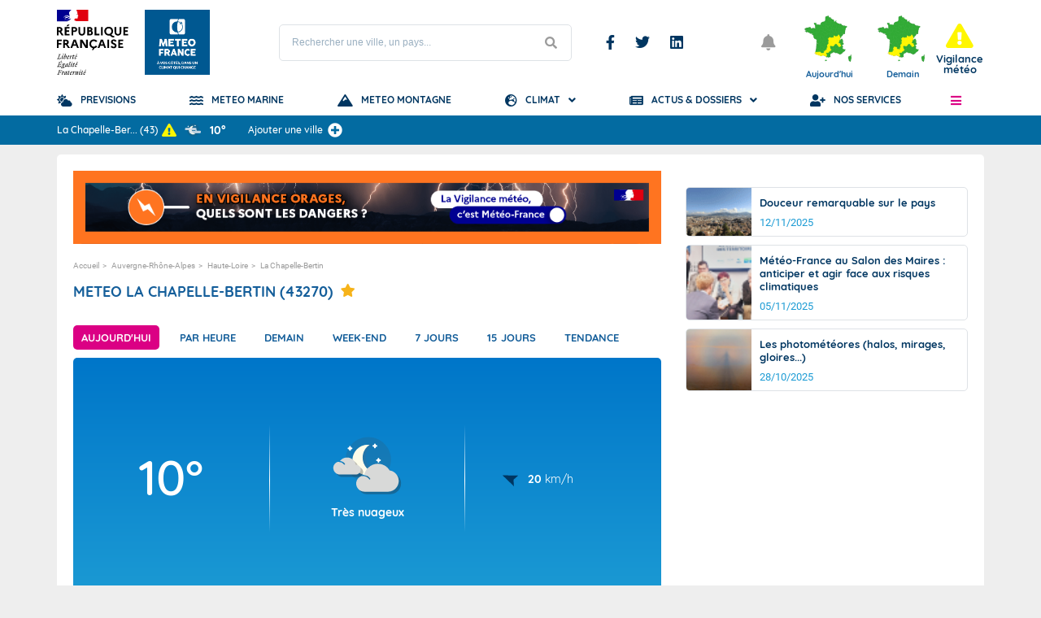

--- FILE ---
content_type: text/html; charset=UTF-8
request_url: https://meteofrance.com/previsions-meteo-france/la-chapelle-bertin/43270
body_size: 27618
content:
<!DOCTYPE html>
<html lang="fr" dir="ltr">
  <head>
    <meta charset="utf-8" />
<script type="text/javascript">window.gdprAppliesGlobally=true;(function(){function a(e){if(!window.frames[e]){if(document.body&&document.body.firstChild){var t=document.body;var n=document.createElement("iframe");n.style.display="none";n.name=e;n.title=e;t.insertBefore(n,t.firstChild)}
	else{setTimeout(function(){a(e)},5)}}}function e(n,r,o,c,s){function e(e,t,n,a){if(typeof n!=="function"){return}if(!window[r]){window[r]=[]}var i=false;if(s){i=s(e,t,n)}if(!i){window[r].push({command:e,parameter:t,callback:n,version:a})}}e.stub=true;function t(a){if(!window[n]||window[n].stub!==true){return}if(!a.data){return}
	var i=typeof a.data==="string";var e;try{e=i?JSON.parse(a.data):a.data}catch(t){return}if(e[o]){var r=e[o];window[n](r.command,r.parameter,function(e,t){var n={};n[c]={returnValue:e,success:t,callId:r.callId};a.source.postMessage(i?JSON.stringify(n):n,"*")},r.version)}}
	if(typeof window[n]!=="function"){window[n]=e;if(window.addEventListener){window.addEventListener("message",t,false)}else{window.attachEvent("onmessage",t)}}}e("__tcfapi","__tcfapiBuffer","__tcfapiCall","__tcfapiReturn");a("__tcfapiLocator");(function(e){
	  var t=document.createElement("script");t.id="spcloader";t.type="text/javascript";t.async=true;t.src="https://sdk.privacy-center.org/"+e+"/loader.js?target="+document.location.hostname;t.charset="utf-8";var n=document.getElementsByTagName("script")[0];n.parentNode.insertBefore(t,n)})("8c880641-da9f-4e73-8a6a-4291d4268f52")})();</script>
<script type="text/javascript">
					(function(w,d,s,l,i){w[l]=w[l]||[];w[l].push({'gtm.start':
					new Date().getTime(),event:'gtm.js'});var f=d.getElementsByTagName(s)[0],
					j=d.createElement(s),dl=l!='dataLayer'?'&l='+l:'';j.async=true;j.src=
					'https://www.googletagmanager.com/gtm.js?id='+i+dl;f.parentNode.insertBefore(j,f);
					})(window,document,'script','dataLayer','GTM-KN7SN62');
				</script>
<link rel="preconnect" href="https://rwg.meteofrance.com" />
<link rel="canonical" href="https://meteofrance.com/previsions-meteo-france/la-chapelle-bertin/43270" />
<meta name="description" content="METEO FRANCE - Retrouvez les prévisions METEO LA CHAPELLE-BERTIN de Météo-France pour aujourd’hui, demain et jusqu’à 15 jours, ainsi que les prévisions météos locales par heure et les prévisions de pluie." />
<meta name="MobileOptimized" content="width" />
<meta name="HandheldFriendly" content="true" />
<meta name="viewport" content="width=device-width, initial-scale=1.0" />
<link rel="shortcut icon" href="/sites/meteofrance.com/files/favicon_0.png" type="image/png" />
<link rel="alternate" hreflang="fr" href="https://meteofrance.com/previsions-meteo-france/la-chapelle-bertin/43270" />
<link rel="revision" href="https://meteofrance.com/previsions-meteo-france/la-chapelle-bertin/43270" />
<link rel="preconnect" href="https://rwg.meteofrance.com" crossorigin="anonymous" />
<link rel="preload" as="font" href="/modules/custom/mf_tools_common_theme_public/fonts/fa.woff2" crossorigin="anonymous" type="font/woff2" />
<link rel="preload" as="font" href="/modules/custom/mf_tools_common/fonts/Quicksand-Regular.woff2" crossorigin="anonymous" type="font/woff2" />
<link rel="preload" as="font" href="/modules/custom/mf_tools_common/fonts/Roboto-Bold.woff2" crossorigin="anonymous" type="font/woff2" />
<link rel="preload" as="font" href="/modules/custom/mf_tools_common/fonts/Roboto-Regular.woff2" crossorigin="anonymous" type="font/woff2" />
<link rel="preload" as="font" href="/modules/custom/mf_tools_common/fonts/Quicksand-Bold.woff2" crossorigin="anonymous" type="font/woff2" />

    <title>METEO LA CHAPELLE-BERTIN par Météo-France - Prévisions Météo gratuites pour aujourd’hui, demain et à 15 jours.</title>
    <link rel="stylesheet" media="all" href="/sites/meteofrance.com/files/css/css_QtWfASpS03lCMy2bLcCz6Tqx8qW43H38RG0pSY7SNJQ.css" />
<link rel="stylesheet" media="all" href="/sites/meteofrance.com/files/css/menu-css/menu_icons_1757923125.css?t2me5x" />
<link rel="stylesheet" media="all" href="/sites/meteofrance.com/files/css/css__MP2u7XT5L1MQhmLAfQTI1_HjdT4FB9BSNY9nHiJLd8.css" />
<link rel="stylesheet" media="all" href="/sites/meteofrance.com/files/css/css_UGLm9h04IHha1x27Xr9mpw1HU8pxp9gyUPwwNZ70nyQ.css" />

    
<!--[if lte IE 8]>
<script src="/sites/meteofrance.com/files/js/js_VtafjXmRvoUgAzqzYTA3Wrjkx9wcWhjP0G4ZnnqRamA.js"></script>
<![endif]-->

    <meta name="viewport" content="width=device-width, initial-scale=1.0, maximum-scale=1.0, user-scalable=no">
    <meta name="HandheldFriendly" content="true" />
    <meta name="apple-touch-fullscreen" content="YES" />
    <meta name="theme-color" content="#145e9a">
    <meta name="google-site-verification" content="aXi6A82dpBwLkYa3Skx_4krUuHJXx04etiwHH9Zjbd8">
  </head> 
  <body class="toolbar-themes toolbar-no-tabs toolbar-no-icons toolbar-themes-admin-theme--adminimal-theme">

    <noscript><iframe src="https://www.googletagmanager.com/ns.html?id=GTM-KN7SN62" height="0" width="0" style="display:none;visibility:hidden"></iframe>
</noscript>
      <div class="dialog-off-canvas-main-canvas" data-off-canvas-main-canvas>
    <main id="page_wrapper" role="main">
    
<header id="header" role="banner">
    <section id="header_top">
        <div class="container">
            <div class="row">
                <div id="header_top_left">
                    <figure class="marianne">
                        <a rel="noopener noreferrer" href="/">
                            <img src="/themes/custom/theme_public/dist/img/marianne.svg" alt="République française" title="République française">
                        </a>
                    </figure>
                      <div class="region region-header-left">
    <div id="block-mflogo" class="block block-mf-logo">
  
    
      <div id="custom-logo">
	<a href="/" title="Prévisions Météo-France">
		<img src="/sites/meteofrance.com/files/logo/LOGO_MF.png" alt="Météo-France à vos côtés, dans un climat qui change" title="Météo-France à vos côtés, dans un climat qui change" class="logo" width="80px" height="80px">
	</a>
		
</div>

  </div>

  </div>

                </div>
                <div id="header_top_middle">
                    <div class="region region-header-middle">
    <div id="block-mfsearchform" class="block block-mf-search-form">
  
    
      <style>

</style>
<form class="block_search_form">
    <label class="visually-hidden">Rechercher une ville, un pays...</label>
    <input type="text" id="search_form_input" placeholder="Rechercher une ville, un pays..." autocomplete="off"/>
    <button type="submit" title="Lancer la recherche" aria-label="Lancer la recherche"></button>
</form>

<div id="search_results">
		<div class="container">
		<div id="search_loader">
			<div class="lds-ellipsis"><div></div><div></div><div></div><div></div></div>
		</div>
		<div id="results_forecast">
			<span class="h3">
				<i class="fa fa-cloud-sun"></i>
				Prévisions			</span>
			<ul></ul>
			<a class="all_results" id="all_results">Tous les résultats</a>
		</div>
	<!--
		<div id="results_media">
			<span class="h3">
				<i class="fa fa-photo-video"></i>
				Médias			</span>
			<ul></ul>
		</div>
	-->
		<div id="results_articles">
			<span class="h3">
				<i class="fa fa-newspaper"></i>
				Articles			</span>
			<ul></ul>
		</div>
	</div>
</div>

  </div>
<nav role="navigation" aria-labelledby="block-publicmenusocialheader-menu" id="block-publicmenusocialheader" class="block block-menu navigation menu--public---menu-social-header">
            
  <span class="visually-hidden" id="block-publicmenusocialheader-menu">Menu Réseaux sociaux</span>
  

        
              <ul class="menu">
                    <li class="menu-icon-37 menu-item">
        <a href="https://www.facebook.com/MeteoFrance/" class="fa fa-facebook-f-brands" rel="nofollow noopener" target="_blank" title="Nous suivre sur Facebook">Facebook</a>
              </li>
                <li class="menu-icon-38 menu-item">
        <a href="https://twitter.com/meteofrance" class="fa fa-twitter-brands" rel="nofollow noopener" target="_blank" title="Nous suivre sur Twitter">Twitter</a>
              </li>
                <li class="menu-icon-142 menu-item">
        <a href="https://fr.linkedin.com/company/meteo-france" class="fa fa-linkedin-brands" rel="nofollow noopener" target="_blank" title="Nous suivre sur Linkedin">Linkedin</a>
              </li>
        </ul>
  


  </nav>

  </div>

                </div>
                <div id="header_top_right">

                    <button class="mobile_button search" aria-label="Rechercher une ville, un pays..." ></button>
                    <button class="mobile_button bookmarks" id="open_bookmarks" aria-label="Ouvrir les favoris"></button>


                      <div class="region region-header-right">
    <div id="block-mfnotifications" class="block block-mf-notifications">
  
    
      <div class="block_notifications" id="notifications" v-cloak v-if="notificationsStorage" >
    <transition name="fade">
        <button aria-label="Ouvrir les notifications" title="Ouvrir les notifications"  :class="{'has_notifications': getNbUnviewedNotifications() > 0 }" v-on:click="updateNotificationsDisplayed(); updateView();">
            <span v-if="getNbUnviewedNotifications() > 0" :aria-label="getNbUnviewedNotifications()+' Notifications'" :class="{'new': getNbUnviewedNotifications() > 0 }">${getNbUnviewedNotifications()}</span>
        </button>
    </transition>
    <transition name="fade">
        <div class="notifications-container" v-if="notificationsDisplayed">
            <ul>
                <li v-for="(notification, index) in getUnviewedNotifications()" v-if="notification.message != ''">
                    <a title="Ouvrir le lien de la notification" target="_blank" v-bind:href="notification.link" v-if="notification.link	&& notification.link != '' && notification.link_type != 'No Follow'">
                        <span v-if="notification.start_date_enable == 1">${formatDate(notification.start_date)}</span><span v-if="notification.start_date_enable == 0">${formatDate(notification.date_created)}</span>
                        ${notification.message}
                    </a>
                    <a title="Ouvrir le lien de la notification" rel="nofollow" target="_blank" v-bind:href="notification.link" v-if="notification.link && notification.link != ''	&& notification.link_type 	&& notification.link_type == 'No Follow'">
                        <span v-if="notification.start_date_enable == 1">${formatDate(notification.start_date)}</span><span v-if="notification.start_date_enable == 0">${formatDate(notification.date_created)}</span>
                        ${notification.message}
                    </a>
                    <p v-if="(!notification.link || notification.link == '')">
                        <span v-if="notification.start_date_enable == 1">${formatDate(notification.start_date)}</span><span v-if="notification.start_date_enable == 0">${formatDate(notification.date_created)}</span>
                        ${notification.message}
                    </p>
                </li>
            </ul>
        </div>
    </transition>
</div>

  </div>
<div id="block-mfvigilanceheader" class="block block-mf-vigilance-header">
  
    
      <style>
[v-cloak] {
    display: none;
}

/*#vigilance_header{
    flex-direction: column;
}*/

.miniatures {
    display: flex;
}

.vigilance-header-title,.miniature-date {
    font-family: "Quicksand",sans-serif;
    font-weight: bold;
    color: #145e9a;

    margin: 0;
    padding: 0;
}
.block_vigilance_alert {
    position: relative!important;
    top: auto!important;
    right:auto!important;
}
.block_vigilance_header .block_vigilance_alert.vigilance-jaune p.label:before {
    font-size: 30px!important;
}
</style>

<div v-cloak class="block_vigilance_header"  id="vigilance_header">
        <div class="miniatures" v-if="device !== 'small'">    
                <a v-if="miniatureToday" href="//vigilance.meteofrance.fr/fr" target="_blank" rel="nofollow noopener" title="Vigilance Météo-France">
            <div class="block_map_vigilance" v-if="miniatureToday"> 
                <img :src="miniatureToday" alt="Carte vigilance " title="Carte vigilance " />
             
                <span class="miniature-date">Aujourd'hui</span>
            </div>
        </a>
      

         <a v-if="miniatureTomorrow" href="//vigilance.meteofrance.fr/fr/demain" target="_blank" rel="nofollow noopener" title="Vigilance Météo-France Demain">
            <div class="block_map_vigilance" v-if="miniatureTomorrow"> 
                <img :src="miniatureTomorrow" alt="Carte vigilance " title="Carte vigilance " />
          
                <span class="miniature-date">Demain</span>
            </div>
        </a>

    </div>

    <div>        <a
            href='//vigilance.meteofrance.fr/fr'
            target='_blank'
            class="block_vigilance_alert tooltip_container"
            :class="{
                'vigilance-rouge': vigilance_level && vigilance_level == 4,
                'vigilance-orange': vigilance_level && vigilance_level == 3,
                'vigilance-jaune': vigilance_level && vigilance_level == 2,
                'vigilance-verte': vigilance_level && vigilance_level < 2,
            }"
            role="alert"
        >
            <p aria-describedby="tooltipVigilance" class="label">
                Vigilance météo            </p>
            <div class="tooltip" id="tooltipVigilance">
                <i aria-label="Alerte" class="alert"></i>
                <p v-if="vigilance_level && vigilance_level < 2">Pas de vigilance particulière</p>
                <p v-if="vigilance_level && vigilance_level == 2">Soyez attentif</p>
                <p v-if="vigilance_level && vigilance_level == 3">Soyez très vigilant</p>
                <p v-if="vigilance_level && vigilance_level == 4">Une vigilance absolue s'impose</p>
            </div>
        </a>
    </div>
</div>


  </div>

  </div>

                    <button aria-label="Ouvrir le menu" title="Ouvrir le menu" class="toggle_sidebar_menu" role="button">
                      
                    </button>
                </div>
            </div>
        </div>
    </section>
    <section id="header_middle">
        <div class="container">
            <div class="row">
                <nav role="navigation" aria-labelledby="block-publicmenuprincipal-menu" id="block-publicmenuprincipal" class="block block-menu navigation menu--public---menu-main">
            
  <span class="visually-hidden" id="block-publicmenuprincipal-menu">PUBLIC - Menu principal</span>
  

        
              <ul class="menu">
                    <li class="menu-icon-1 menu-item">
        <a href="/" class="fas fa-cloud-sun" title="Prévisions Météo-France" data-drupal-link-system-path="&lt;front&gt;">Previsions</a>
              </li>
                <li class="menu-icon-241 menu-item">
        <a href="/meteo-marine" class="fas fa-water is-active" title="Météo Marine" data-drupal-link-system-path="node/574681">Meteo Marine</a>
              </li>
                <li class="menu-icon-150 menu-item">
        <a href="/meteo-montagne" class="fas fa-mountain" title="Météo Montagne" data-drupal-link-system-path="node/5">Meteo Montagne</a>
              </li>
                <li class="menu-icon-3 menu-item menu-item--expanded">
        <a href="/climat" class="fas fa-globe-europe" title="Climat et Changement climatique" data-drupal-link-system-path="node/42497">Climat</a>
                                <ul class="menu">
                    <li class="menu-icon-221 menu-item">
        <a href="/changement-climatique/nos-services-climatiques" title="Nos services climatiques" data-drupal-link-system-path="node/576706">Nos services climatiques</a>
              </li>
                <li class="menu-icon-41 menu-item menu-item--expanded">
        <a href="/changement-climatique" title="Changement climatique" data-drupal-link-system-path="node/42500">Le changement climatique</a>
                                <ul class="menu">
                    <li class="menu-icon-46 menu-item">
        <a href="/changement-climatique/observer" title="Les bases du changement climatique" data-drupal-link-system-path="node/87260">Les bases du changement climatique</a>
              </li>
                <li class="menu-icon-91 menu-item">
        <a href="/changement-climatique/quel-climat-futur" title="Quel climat futur ?" data-drupal-link-system-path="node/87265">Quel climat futur ?</a>
              </li>
        </ul>
  
              </li>
                <li class="menu-icon-42 menu-item menu-item--expanded">
        <a href="/comprendre-climat" title="Comprendre le climat" data-drupal-link-system-path="node/42499">Comprendre le climat</a>
                                <ul class="menu">
                    <li class="menu-icon-48 menu-item">
        <a href="/comprendre-climat/monde" title="Le climat mondial" data-drupal-link-system-path="node/87256">Le climat mondial</a>
              </li>
                <li class="menu-icon-47 menu-item">
        <a href="/comprendre-climat/france" title="Le climat en France" data-drupal-link-system-path="node/87257">Le climat en France</a>
              </li>
        </ul>
  
              </li>
                <li class="menu-icon-190 menu-item menu-item--expanded">
        <span title="Normales et Relevés Météorologiques">Normales et Relevés</span>
                                <ul class="menu">
                    <li class="menu-icon-193 menu-item">
        <a href="/climat/normales/france" title="Climat : Normales et Records" data-drupal-link-system-path="climat/normales/france">Normales et Records</a>
              </li>
                <li class="menu-icon-196 menu-item">
        <a href="/climat/releves/france" title="Relevés Météorologiques" data-drupal-link-system-path="climat/releves/france">Relevés Météorologiques</a>
              </li>
                <li class="menu-icon-208 menu-item">
        <a href="https://meteofrance.fr/actualite/publications/les-publications-de-meteo-france" rel="nofollow" target="_blank" title="Bulletins Climatologiques">Bulletins Climatologiques</a>
              </li>
        </ul>
  
              </li>
                <li class="menu-icon-4 menu-item menu-item--expanded">
        <span class="no-clickable" target="_blank" title="Tendances à 3 Mois">Tendances à 3 Mois</span>
                                <ul class="menu">
                    <li class="menu-icon-147 menu-item">
        <a href="https://meteofrance.fr/actualite/publications/les-tendances-climatiques-trois-mois" rel="nofollow" target="_blank" title="Tendances à trois mois">Tendances à 3 Mois</a>
              </li>
        </ul>
  
              </li>
        </ul>
  
              </li>
                <li class="menu-icon-5 menu-item menu-item--expanded">
        <a href="/actualites-et-dossiers" class="fas fa-newspaper" title="Actualités météo et Dossiers" data-drupal-link-system-path="node/87141">Actus &amp; Dossiers</a>
                                <ul class="menu">
                    <li class="menu-icon-57 menu-item menu-item--expanded">
        <a href="/actualites" data-drupal-link-system-path="node/42494">Actualités</a>
                                <ul class="menu">
                    <li class="menu-icon-45 menu-item">
        <a href="/actualites/a-la-une" data-drupal-link-system-path="node/42503">A la une</a>
              </li>
                <li class="menu-icon-43 menu-item">
        <a href="/actualites/previsions" data-drupal-link-system-path="node/42501">Infos prévisions</a>
              </li>
                <li class="menu-icon-49 menu-item">
        <a href="/actualites/climat" data-drupal-link-system-path="node/87031">Infos climat</a>
              </li>
                <li class="menu-icon-50 menu-item">
        <a href="/actualites/planete" data-drupal-link-system-path="node/87085">Planète</a>
              </li>
                <li class="menu-icon-51 menu-item">
        <a href="/actualites/entretiens" data-drupal-link-system-path="node/87106">Entretiens</a>
              </li>
                <li class="menu-icon-80 menu-item">
        <a href="/meteo-et-histoire" data-drupal-link-system-path="node/87227">Météo et histoire</a>
              </li>
                <li class="menu-icon-103 menu-item">
        <a href="/magazine/meteo-questions" data-drupal-link-system-path="node/87333">La météo en questions</a>
              </li>
        </ul>
  
              </li>
                <li class="menu-icon-61 menu-item menu-item--expanded">
        <a href="/comprendre-la-meteo" data-drupal-link-system-path="node/87143">Comprendre la météo</a>
                                <ul class="menu">
                    <li class="menu-icon-81 menu-item">
        <a href="/comprendre-la-meteo/saisons" data-drupal-link-system-path="node/87197">Les saisons</a>
              </li>
                <li class="menu-icon-82 menu-item">
        <a href="/comprendre-la-meteo/le-vent" data-drupal-link-system-path="node/87198">Le vent</a>
              </li>
                <li class="menu-icon-83 menu-item">
        <a href="/comprendre-la-meteo/temperatures" data-drupal-link-system-path="node/87200">La température</a>
              </li>
                <li class="menu-icon-84 menu-item">
        <a href="/comprendre-la-meteo/atmosphere" data-drupal-link-system-path="node/87202">L&#039;atmosphère</a>
              </li>
                <li class="menu-icon-85 menu-item">
        <a href="/comprendre-la-meteo/precipitations" data-drupal-link-system-path="node/87204">Les précipitations</a>
              </li>
                <li class="menu-icon-86 menu-item">
        <a href="/comprendre-la-meteo/orages" data-drupal-link-system-path="node/87208">Les orages</a>
              </li>
                <li class="menu-icon-87 menu-item">
        <a href="/comprendre-la-meteo/nuages" data-drupal-link-system-path="node/87209">Les nuages</a>
              </li>
                <li class="menu-icon-88 menu-item">
        <a href="/comprendre-la-meteo/arc-en-ciel" data-drupal-link-system-path="node/87212">Arc-en-ciel et mirage</a>
              </li>
                <li class="menu-icon-89 menu-item">
        <a href="/comprendre-la-meteo/oceans" data-drupal-link-system-path="node/87213">Les océans</a>
              </li>
        </ul>
  
              </li>
                <li class="menu-icon-310 menu-item">
        <a href="/comprendre-la-vigilance" title="Comprendre la Vigilance" data-drupal-link-system-path="node/575302">Comprendre la Vigilance météo</a>
              </li>
                <li class="menu-icon-247 menu-item menu-item--expanded">
        <a href="/education" title="Rubrique Education" data-drupal-link-system-path="node/575014">Éducation </a>
                                <ul class="menu">
                    <li class="menu-icon-253 menu-item menu-item--collapsed">
        <a href="/education/comprendre-la-meteo" title="Comprendre la météo" data-drupal-link-system-path="node/574999">Comprendre la météo</a>
              </li>
                <li class="menu-icon-256 menu-item">
        <a href="/education/comprendre-le-climat" title="Comprendre le Climat" data-drupal-link-system-path="node/575002">Comprendre le climat</a>
              </li>
                <li class="menu-icon-262 menu-item">
        <a href="/education/partenariats-educatifs" title="Partenariats éducatifs" data-drupal-link-system-path="node/575752">Partenariats éducatifs</a>
              </li>
                <li class="menu-icon-265 menu-item">
        <a href="/education/formation-et-metiers" title="Education : Formation et métiers" data-drupal-link-system-path="node/575011">Formation et métiers</a>
              </li>
        </ul>
  
              </li>
        </ul>
  
              </li>
                <li class="menu-icon-6 menu-item">
        <a href="https://services.meteofrance.com" class="fas fa-user-plus" rel="nofollow noopener" target="_blank" title="Offres et Services de Météo-France">Nos Services</a>
              </li>
        </ul>
  


  </nav>

                <button id="menu_burger" aria-label="Ouvrir le menu" title="Ouvrir le menu" class="toggle_sidebar_menu" role="button">
                   
                </button>
            </div>
        </div>
    </section>
            <section id="header_bottom">
            <div class="container">
                <div class="row">
                    <div id="block-mfbarrefavoris" class="block block-mf-barre-favoris">
  
    
      

<div id="barre-favoris" v-cloak>
    <ul id="barre-favoris-list">
        <li v-for="(favori, index) in favoris.getFavoris()">
            <p></p>
            <a class="favori-link"
                :href="favori.getPoi().path">
                <span class="icon-type-favoris" :class="favori.getPoi().type"></span>
                <i v-if="favori.getPoi().icon_poi" :aria-label="'Icone ' + favori.getPoi().name" v-bind:class="favori.getPoi().icon_poi"></i>

                <p aria-label="Ville">
                    <span>${favori.getPoi().name.slice(0, maxlength)}<span v-if="favori.getPoi().name.length >= maxlength">...</span></span>
                    <span v-if="favori.getPoi().country != null && favori.getPoi().country != '' && favori.getPoi().country.substring(0, 2) != 'FR'">(${favori.getPoi().country.substring(0, 2)})</span> 
                    <span v-if="favori.getPoi().country == null && favori.getPoi().dpt != null && favori.getPoi().dpt != ''">(${favori.getPoi().dpt})</span>
                </p>


                                <i v-if="favori.warningColor == 2" alt="VIGILANCE JAUNE" title="VIGILANCE JAUNE" aria-label="vigilance jaune" class="fa fa-exclamation-triangle vigilance jaune"></i>
                <i v-if="favori.warningColor == 3" alt="VIGILANCE ORANGE" title="VIGILANCE ORANGE" aria-label="vigilance orange" class="fa fa-exclamation-triangle vigilance orange"></i>
                <i v-if="favori.warningColor == 4" alt="VIGILANCE ROUGE" title="VIGILANCE ROUGE" aria-label="vigilance rouge" class="fa fa-exclamation-triangle vigilance rouge"></i>
                <i v-if="favori.warningColor == 5" alt="VIGILANCE VIOLETTE" title="VIGILANCE VIOLETTE" aria-label="vigilance violette" class="fa fa-exclamation-triangle vigilance violette"></i>
                <i v-if="favori.warningColor == 1.5" alt="VIGILANCE GRISE" title="VIGILANCE GRISE" aria-label="vigilance grise" class="fa fa-exclamation-triangle vigilance grise"></i>
                
                <i v-if="favori.warningColor == 6" alt="VIGILANCE BLEU-GRIS CYCLONE" title="VIGILANCE BLEU-GRIS CYCLONE" aria-label="vigilance bleu-gris cyclone" class="fa fa-exclamation-triangle vigilance bleu-gris-cyclone"></i>
                <i v-if="favori.warningColor == 7 && favori.getPoi().dpt == '976'" alt="VIGILANCE BLANCHE CYCLONE" title="VIGILANCE BLANCHE CYCLONE" aria-label="vigilance blanche cyclone" class="fa fa-exclamation-triangle vigilance blanc-cyclone"></i>
                <i v-if="favori.warningColor == 7 && favori.getPoi().dpt != '976'" alt="VIGILANCE JAUNE CYCLONE" title="VIGILANCE JAUNE CYCLONE" aria-label="vigilance jaune cyclone" class="fa fa-exclamation-triangle vigilance jaune-cyclone"></i>
                <i v-if="favori.warningColor == 8" alt="VIGILANCE ORANGE CYCLONE" title="VIGILANCE ORANGE CYCLONE" aria-label="vigilance orange cyclone" class="fa fa-exclamation-triangle vigilance orange-cyclone"></i>
                <i v-if="favori.warningColor == 9" alt="VIGILANCE ROUGE CYCLONE" title="VIGILANCE ROUGE CYCLONE" aria-label="vigilance rouge cyclone" class="fa fa-exclamation-triangle vigilance rouge-cyclone"></i>
                <i v-if="favori.warningColor == 10" alt="VIGILANCE VIOLETTE CYCLONE" title="VIGILANCE VIOLETTE CYCLONE" aria-label="vigilance violette cyclone" class="fa fa-exclamation-triangle vigilance violette-cyclone"></i>

                <img v-if="favori.getForecastNow() != null && favori.getForecastNow().weather_icon != null"
                    :src="'/modules/custom/mf_tools_common_theme_public/svg/weather/' + favori.getForecastNow().weather_icon + '.svg'"
                    :alt="'METEO '+favori.getPoi().name"
                    class="icon shape-weather"
                    style="width:35px"
                    :title="'METEO '+favori.getPoi().name"/>

                <strong v-if="favori.getForecastNow() != null && favori.getForecastNow().T != null" :aria-label="'Température à '+favori.getPoi().name">${Math.round(favori.getForecastNow().T)}°</strong>

            </a>
            <div class="dot-menu" v-on:click="displayMenu(index)">
                <ul class="dot-menu-content" v-if="menuCurrentlyDisplayed == index">
                    <li v-on:click="placeItemFirstPosition(index)">Placer à la 1<sup>ere</sup> place</li>
                    <li v-on:click="removeItemFromFavoris(favori)">Effacer le favori</li>
                </ul>
            </div>
        </li>
        <li class="last">
            <div id="add-favorite">
                <div class="autocomplete">
                    <span v-on:click="showSearch(false)">Ajouter une ville</span>
                    <button class="open" aria-label="Ajouter une ville" title="Ajouter une ville" v-if="stateSearch == false" v-on:click="showSearch(true)"></button>
                    <button class="close" aria-label="Fermer" title="Fermer" v-if="stateSearch == true" v-on:click="showSearch(false)"></button>
                    <div class="add-favorite-list" v-if="stateSearch">
                        <input @blur="setFocus(false)"
                        @focus="setFocus(true)"
                        id="myInput"
                        name="newPOI"
                        placeholder="Ajouter une ville"
                        type="text"
                        v-model="inputPoi"
                        autocomplete="off"
                        v-on:input="searchTest()">
                        <ul class="favorite-items" v-if="inputPoi != '' && magic_flag">
                            <li class="favorite-item"
                            v-for="(poi, index) in getPoisList()"
                            v-on:click="addFavoriteFromInput(poi)">
                                ${poi.name.slice(0, 50)}
                            </li>
                            <li class="favorite-item" v-if="getPoisList().length == 0">Aucun résultat</li>
                        </ul>
                    </div>
                </div>
            </div>
        </li>
    </ul>
</div>

  </div>

                </div>
            </div>
        </section>
    </header>

    <aside aria-hidden="true" id="sidebar_page">
        <div class="inner">
            <button aria-label="Fermer le menu" title="Fermer le menu" id="sidebar_close_mobile" class="fa fa-times"></button>
                        
            <div id="sidebar_header">
                <figure class="marianne">
                    <img src="/themes/custom/theme_public/dist/img/marianne.svg" onerror="/themes/custom/theme_public/dist/img//marianne.svg" alt="République française" title="République française">
                </figure>
                <a id="logo_sidebar" rel="noopener noreferrer" href="https://www.meteofrance.com" target="_blank" title="Météo-France - page d'accueil" aria-label="Météo-France - page d'accueil">
                    <img src="/themes/custom/theme_public/dist/img/logo_fond_bleu.svg" width="70" class="Logo" title="Météo-France : à vos côtés, dans un climat qui change" alt="Météo-France : à vos côtés, dans un climat qui change">
                </a>
            </div>

              <div class="region region-burger">
    <div id="block-mfvigilanceburger" class="block block-mf-vigilance-header block-mf-vigilance-burger">
  
    
      <a id="vigilance_link_burger"
class="vigilance_link"  
:class="{
        'rouge': vigilance_level == 4,
        'orange': vigilance_level == 3,
        'jaune': vigilance_level == 2,
        'vert': vigilance_level < 2,
    }"
href="//vigilance.meteofrance.fr/fr" target="_blank" rel="nofolow noopener" title="Vigilance Météo-France">
  <span>Vigilance </span>
</a>

  </div>
<nav role="navigation" aria-labelledby="block-publicmenuburger-menu" id="block-publicmenuburger" class="block block-menu navigation menu--public---menu-burger">
            
  <span class="visually-hidden" id="block-publicmenuburger-menu">PUBLIC - Menu burger</span>
  

        
              <ul class="menu">
                    <li class="menu-icon-12 menu-item">
        <a href="/" class="fas fa-home" data-drupal-link-system-path="&lt;front&gt;">Accueil</a>
              </li>
                <li class="menu-icon-69 menu-item">
        <a href="https://meteofrance.fr" class="fas fa-newspaper" rel="nofollow noopener" target="_blank" title="Site institutionnel Météo-France">Site Institutionnel</a>
              </li>
                <li class="menu-icon-27 menu-item menu-item--expanded">
        <a href="/climat" class="fas fa-globe-americas no-clickable" title="Météo-France et le Climat" data-drupal-link-system-path="node/42497">Climat</a>
                                <ul class="menu">
                    <li class="menu-icon-146 menu-item">
        <a href="https://meteofrance.fr/actualite/publications/les-publications-de-meteo-france/les-dernieres-previsions-saisonnieres" class="fas fa-globe-americas" rel="nofollow" target="_blank" title="Tendances climatiques à trois mois">Tendances à 3 Mois</a>
              </li>
                <li class="menu-icon-93 menu-item">
        <a href="/nos-services-climatiques" class="fas fa-globe-americas" title="Nos services climatiques">Nos services climatiques</a>
              </li>
                <li class="menu-icon-95 menu-item menu-item--expanded">
        <a href="/changement-climatique" class="fas fa-globe-americas no-clickable" title="Le changement climatique" data-drupal-link-system-path="node/42500">Le changement climatique</a>
                                <ul class="menu">
                    <li class="menu-icon-108 menu-item">
        <a href="/changement-climatique/observer" title="Observer le changement climatique" data-drupal-link-system-path="node/87260">Les bases du changement climatique</a>
              </li>
                <li class="menu-icon-109 menu-item">
        <a href="/changement-climatique/quel-climat-futur" title="Quel climat futur ?" data-drupal-link-system-path="node/87265">Quel climat futur ?</a>
              </li>
        </ul>
  
              </li>
                <li class="menu-icon-94 menu-item menu-item--expanded">
        <a href="/comprendre-climat" class="fas fa-globe-americas no-clickable" title="Comprendre le climat" data-drupal-link-system-path="node/42499">Comprendre le climat</a>
                                <ul class="menu">
                    <li class="menu-icon-105 menu-item">
        <a href="/comprendre-climat/monde" title="Le climat mondial" data-drupal-link-system-path="node/87256">Le climat mondial</a>
              </li>
                <li class="menu-icon-106 menu-item">
        <a href="/comprendre-climat/france" title="Le climat en France" data-drupal-link-system-path="node/87257">Le climat en France</a>
              </li>
        </ul>
  
              </li>
                <li class="menu-icon-199 menu-item menu-item--expanded">
        <span class="fas fa-globe-americas no-clickable" title="Normales et Relevés Météorologiques">Normales et Relevés</span>
                                <ul class="menu">
                    <li class="menu-icon-202 menu-item">
        <a href="/climat/normales/france" title="Climat : Normales et Records" data-drupal-link-system-path="climat/normales/france">Normales et Records</a>
              </li>
                <li class="menu-icon-205 menu-item">
        <a href="/climat/releves/france" title="Climat Relevés" data-drupal-link-system-path="climat/releves/france">Relevés Météorologiques</a>
              </li>
                <li class="menu-icon-211 menu-item">
        <a href="https://donneespubliques.meteofrance.fr/?fond=produit&amp;id_produit=129&amp;id_rubrique=29" rel="nofollow" target="_blank" title="Bulletins Climatologiques">Bulletins Climatologiques</a>
              </li>
        </ul>
  
              </li>
        </ul>
  
              </li>
                <li class="menu-icon-26 menu-item menu-item--expanded">
        <a href="/actualites-et-dossiers" class="fas fa-newspaper no-clickable" title="Actualités Météo-France" data-drupal-link-system-path="node/87141">Actus &amp; dossiers</a>
                                <ul class="menu">
                    <li class="menu-icon-111 menu-item menu-item--expanded">
        <a href="/actualites" class="fa fa-newspaper no-clickable" title="Actualités Météo-France" data-drupal-link-system-path="node/42494">Actualités</a>
                                <ul class="menu">
                    <li class="menu-icon-110 menu-item">
        <a href="/actualites/a-la-une" data-drupal-link-system-path="node/42503">A la une</a>
              </li>
                <li class="menu-icon-115 menu-item">
        <a href="/actualites/previsions" data-drupal-link-system-path="node/42501">Infos prévisions</a>
              </li>
                <li class="menu-icon-116 menu-item">
        <a href="/actualites/climat" data-drupal-link-system-path="node/87031">Infos climat</a>
              </li>
                <li class="menu-icon-118 menu-item">
        <a href="/actualites/planete" data-drupal-link-system-path="node/87085">Planète</a>
              </li>
                <li class="menu-icon-119 menu-item">
        <a href="/actualites/entretiens" data-drupal-link-system-path="node/87106">Entretiens</a>
              </li>
                <li class="menu-icon-133 menu-item menu-item--collapsed">
        <a href="/meteo-et-histoire" data-drupal-link-system-path="node/87227">Météo et histoire</a>
              </li>
                <li class="menu-icon-134 menu-item">
        <a href="/magazine/meteo-questions" data-drupal-link-system-path="node/87333">La météo en questions</a>
              </li>
        </ul>
  
              </li>
                <li class="menu-icon-113 menu-item menu-item--expanded">
        <a href="/comprendre-la-meteo" class="fa fa-newspaper no-clickable" title="Comprendre la météo" data-drupal-link-system-path="node/87143">Comprendre la Météo</a>
                                <ul class="menu">
                    <li class="menu-icon-124 menu-item">
        <a href="/comprendre-la-meteo/saisons" data-drupal-link-system-path="node/87197">Les saisons</a>
              </li>
                <li class="menu-icon-125 menu-item">
        <a href="/comprendre-la-meteo/le-vent" data-drupal-link-system-path="node/87198">Le vent</a>
              </li>
                <li class="menu-icon-126 menu-item">
        <a href="/comprendre-la-meteo/temperatures" data-drupal-link-system-path="node/87200">La température</a>
              </li>
                <li class="menu-icon-127 menu-item">
        <a href="/comprendre-la-meteo/atmosphere" data-drupal-link-system-path="node/87202">L&#039;atmosphère</a>
              </li>
                <li class="menu-icon-128 menu-item">
        <a href="/comprendre-la-meteo/precipitations" data-drupal-link-system-path="node/87204">Les précipitations</a>
              </li>
                <li class="menu-icon-129 menu-item">
        <a href="/comprendre-la-meteo/orages" data-drupal-link-system-path="node/87208">Les orages</a>
              </li>
                <li class="menu-icon-130 menu-item">
        <a href="/comprendre-la-meteo/nuages" data-drupal-link-system-path="node/87209">Les nuages</a>
              </li>
                <li class="menu-icon-131 menu-item">
        <a href="/comprendre-la-meteo/arc-en-ciel" data-drupal-link-system-path="node/87212">Arc-en-ciel et mirage</a>
              </li>
                <li class="menu-icon-132 menu-item">
        <a href="/comprendre-la-meteo/oceans" data-drupal-link-system-path="node/87213">Les océans</a>
              </li>
        </ul>
  
              </li>
                <li class="menu-icon-313 menu-item">
        <a href="/comprendre-la-vigilance" class="fa fa-newspaper" title="Comprendre la Vigilance" data-drupal-link-system-path="node/575302">Comprendre la Vigilance météo</a>
              </li>
                <li class="menu-icon-250 menu-item menu-item--expanded">
        <a href="/education" class="fa fa-newspaper" title="Education" data-drupal-link-system-path="node/575014">Éducation </a>
                                <ul class="menu">
                    <li class="menu-icon-325 menu-item">
        <a href="/education/nos-actualites-pour-leducation" data-drupal-link-system-path="node/575758">Nos actualités pour l&#039;Éducation</a>
              </li>
                <li class="menu-icon-271 menu-item">
        <a href="/education/comprendre-la-meteo" data-drupal-link-system-path="node/574999">Comprendre la météo</a>
              </li>
                <li class="menu-icon-274 menu-item">
        <a href="/education/comprendre-le-climat" data-drupal-link-system-path="node/575002">Comprendre le climat</a>
              </li>
                <li class="menu-icon-277 menu-item">
        <a href="/education/comprendre-la-vigilance-meteorologique" data-drupal-link-system-path="node/575005">La Vigilance météorologique</a>
              </li>
                <li class="menu-icon-268 menu-item">
        <a href="/education/partenariats-educatifs" data-drupal-link-system-path="node/575752">Partenariats éducatifs</a>
              </li>
                <li class="menu-icon-280 menu-item">
        <a href="/education/formation-et-metiers" data-drupal-link-system-path="node/575011">Formation et métiers</a>
              </li>
        </ul>
  
              </li>
        </ul>
  
              </li>
                <li class="menu-icon-14 menu-item menu-item--expanded">
        <span class="fas fa-globe-asia" title="Météo Outre-mer">Meteo Outre Mer</span>
                                <ul class="menu">
                    <li class="menu-icon-16 menu-item">
        <a href="https://meteofrance.re/" rel="nofollow noopener" target="_blank" title="Météo-France La Réunion">La Réunion</a>
              </li>
                <li class="menu-icon-17 menu-item">
        <a href="https://meteofrance.yt/" rel="nofollow noopener" target="_blank" title="Météo-France Mayotte">Mayotte</a>
              </li>
                <li class="menu-icon-18 menu-item">
        <a href="https://www.meteo.nc" rel="nofollow noopener" target="_blank" title="Météo-France Nouvelle Calédonie">Nouvelle Calédonie</a>
              </li>
                <li class="menu-icon-54 menu-item">
        <a href="https://meteofrance.gp/fr" rel="nofollow noopener" target="_blank" title="Météo-France Guadeloupe, Saint Martin, Saint Barthélemy">Guadeloupe, Saint Martin, Saint Barthélemy</a>
              </li>
                <li class="menu-icon-163 menu-item">
        <a href="https://meteofrance.gf/fr" rel="nofollow" target="_blank" title="Météo-France Guyane">Guyane</a>
              </li>
                <li class="menu-icon-160 menu-item">
        <a href="https://meteofrance.mq/fr" rel="nofollow" target="_blank" title="Météo-France Martinique">Martinique</a>
              </li>
                <li class="menu-icon-53 menu-item">
        <a href="https://meteo.pf" rel="nofollow noopener" target="_blank" title="Météo-France Polynésie Française">Polynésie Française</a>
              </li>
                <li class="menu-icon-55 menu-item">
        <a href="https://meteofrance.pm/" rel="nofollow noopener" target="_blank" title="Météo-France Saint-Pierre-et-Miquelon">Saint-Pierre-et-Miquelon</a>
              </li>
        </ul>
  
              </li>
                <li class="menu-icon-244 menu-item">
        <a href="/meteo-marine" class="fas fa-water is-active" title="Météo Marine" data-drupal-link-system-path="node/574681">Meteo Marine</a>
              </li>
                <li class="menu-icon-307 menu-item">
        <a href="/meteo-des-forets" class="fa-tree" title="Météo des Forêts" data-drupal-link-system-path="node/576859">Météo des Forêts</a>
              </li>
                <li class="menu-icon-19 menu-item">
        <a href="/meteo-montagne" class="fas fa-mountain" title="Météo Montagne" data-drupal-link-system-path="node/5">Meteo Montagne</a>
              </li>
                <li class="menu-icon-23 menu-item">
        <a href="/meteo-plages" class="fas fa-umbrella-beach" title="Météo des Plages" data-drupal-link-system-path="node/42085">Meteo des plages</a>
              </li>
                <li class="menu-icon-316 menu-item">
        <a href="https://vigieau.gouv.fr/" class="fas fa-newspaper" rel="nofollow" target="_blank" title="VigiEau, les restrictions d&#039;eau me concernent-elles ?">VigiEau</a>
              </li>
                <li class="menu-icon-75 menu-item menu-item--expanded">
        <a href="/images-radar" class="fas fa-globe-africa no-clickable" title="Animations Météo-France" data-drupal-link-system-path="node/568457">ANIMATIONS</a>
                                <ul class="menu">
                    <li class="menu-icon-76 menu-item">
        <a href="/images-radar" title="Animations RADAR" data-drupal-link-system-path="node/568457">Images RADAR</a>
              </li>
                <li class="menu-icon-77 menu-item">
        <a href="/images-satellites" title="Animations Satellites" data-drupal-link-system-path="node/568461">Images Satellites</a>
              </li>
        </ul>
  
              </li>
                <li class="menu-icon-25 menu-item menu-item--expanded">
        <a href="https://meteofrance.fr" class="fas fa-question-circle no-clickable" rel="nofollow noopener" target="_blank" title="Site institutionnel de Météo-France">A propos de Météo-France</a>
                                <ul class="menu">
                    <li class="menu-icon-319 menu-item">
        <a href="/carte-didentite-de-meteo-france" title="Carte d&#039;identité de Météo-France" data-drupal-link-system-path="node/575359">Notre carte d&#039;identité</a>
              </li>
                <li class="menu-icon-343 menu-item">
        <a href="https://careers.flatchr.io/fr/company/meteofrance/">Nous rejoindre</a>
              </li>
                <li class="menu-icon-72 menu-item">
        <a href="https://meteofrance.fr/actualite/presse" rel="nofollow noopener" target="_blank" title="Service Presse de Météo-France">Espace Presse</a>
              </li>
                <li class="menu-icon-68 menu-item">
        <a href="/informations-environnementales" title="Informations Environnementales" data-drupal-link-system-path="node/87150">Informations Environnementales</a>
              </li>
                <li class="menu-icon-70 menu-item">
        <a href="/marches-publics" title="Marchés Publics" data-drupal-link-system-path="node/87151">Marchés Publics</a>
              </li>
                <li class="menu-icon-71 menu-item">
        <a href="/autres-sites" title="Sites Météo-France" data-drupal-link-system-path="node/87153">Autres sites</a>
              </li>
        </ul>
  
              </li>
                <li class="menu-icon-139 menu-item">
        <a href="https://donneespubliques.meteofrance.fr/" class="fas fa-user-plus" rel="nofollow" target="_blank" title="Données Publiques de Météo-France">DONNEES PUBLIQUES</a>
              </li>
                <li class="menu-icon-21 menu-item">
        <a href="https://services.meteofrance.com/" class="fas fa-user-plus" rel="nofollow noopener" target="_blank" title="Offres et Services de Météo-France">Nos Services</a>
              </li>
                <li class="menu-icon-138 menu-item">
        <a href="/applications-mobiles" class="fas fa-newspaper" title="Applications mobiles" data-drupal-link-system-path="node/87147">Applications mobiles</a>
              </li>
                <li class="menu-icon-143 menu-item">
        <a href="/widgets" class="fas fa-newspaper" title="Widgets Météo-France" data-drupal-link-system-path="node/568453">Widgets</a>
              </li>
                <li class="menu-icon-346 menu-item menu-item--expanded">
        <a href="/la-fabrique-prototypes" class="fas fa-z02-lab" title="Météo-France et la fabrique à prototypes" data-drupal-link-system-path="node/576304">Testez nos prototypes</a>
                                <ul class="menu">
                    <li class="menu-icon-352 menu-item">
        <a href="/la-fabrique-prototypes/risque-de-vagues-scelerates" data-drupal-link-system-path="node/576313">Risque de vagues scélérates</a>
              </li>
                <li class="menu-icon-349 menu-item">
        <a href="/la-fabrique-prototypes/risque-orage-tourbillonnaire" data-drupal-link-system-path="node/576931">Risque d&#039;orage tourbillonnaire</a>
              </li>
        </ul>
  
              </li>
        </ul>
  


  </nav>
<nav role="navigation" aria-labelledby="block-publicmenusocial-menu" id="block-publicmenusocial" class="block block-menu navigation menu--public---menu-reseaux-socia">
      
  <span id="block-publicmenusocial-menu">Suivez-nous</span>
  

        
              <ul class="menu">
                    <li class="menu-icon-7 menu-item">
        <a href="https://www.facebook.com/MeteoFrance/" class="fa fa-facebook-f-brands" rel="nofollow noopener" target="_blank" title="Nous suivre sur Facebook">Facebook</a>
              </li>
                <li class="menu-icon-8 menu-item">
        <a href="https://twitter.com/meteofrance" class="fa fa-twitter-brands" rel="nofollow noopener" target="_blank" title="Nous suivre sur Twitter">Twitter</a>
              </li>
                <li class="menu-icon-9 menu-item">
        <a href="https://fr.linkedin.com/company/meteo-france" class="fa fa-linkedin-brands" rel="nofollow noopener" target="_blank" title="Nous suivre sur Linked In">Linkedin</a>
              </li>
                <li class="menu-icon-52 menu-item">
        <a href="https://www.instagram.com/meteofrance/" class="fa fa-instagram-brands" rel="nofollow noopener" target="_blank" title="Nous suivre sur Instagram">Instagram</a>
              </li>
                <li class="menu-icon-10 menu-item">
        <a href="https://www.youtube.com/channel/UCnBToLuuyq7Qn5j7e5BRhaw" class="fa fa-youtube-brands" rel="nofollow noopener" target="_blank" title="Nous suivre sur YouTube">YouTube</a>
              </li>
        </ul>
  


  </nav>

  </div>




        </div>
    </aside>
    <button aria-label="Fermer le menu" title="Fermer le menu" id="sidebar_overlay"></button>

    <div
        class="container" id="main_container">
                            <section id="ad_archer_top">
                  <div class="region region-ad-archer-top">
    <div id="block-mfadsv2-4" class="block block-mf-ads-v2">
  
    
      <div 
	class="ad " 
	id="custom-ad-block-mf-ads-v2xh0sm1vdwf" 
	data-format="top" 
	data-unit-position="/top"
	data-targeting="top,arche"
	data-lazyload="false"
	loaded="false"
	style="text-align: center;position:relative;">

</div>
  </div>

  </div>

            </section>
        
        
                
                    <section id="section_above_page">
                  <div class="region region-section-above-page">
    <div id="block-mfinformationsspeciales-2" class="block block-mf-informations-speciales">
  
    
      
<div id="informations-speciales" v-cloak>

	<ul class="list-infos_speciales" v-if="alertsApi && alertsApi.length > 0">
        <li  v-for="(alert, index) in alertsApi"   v-if="index < max_alert" aria-label="Plus de détails à propos de l'alerte" class="alert alert-primary" role="alert" v-on:click="openDetailsApi(alert)">
            <p>
                <span>${alert.titre}</span>
            </p>
            <i aria-label="Voir l'alerte" class="arrow-right"></i>
        </li>
    </ul>

    <ul class="list-infos_speciales" v-if="alerts && alerts.length > 0">
        <li  v-for="(alert, index) in alerts"   v-if="index < max_alert" aria-label="Plus de détails à propos de l'alerte" class="alert" role="alert" v-bind:class="{'alert-danger': alert.type == 'danger','alert-primary': alert.type == 'primary'}" v-on:click="openDetails(alert)">
            <p>
                <span>${alert.title}</span>
            </p>
            <i aria-label="Voir l'alerte" class="arrow-right"></i>
        </li>
    </ul>
</div>

  </div>

  </div>

            </section>
        

        <div id="page">

            <div
                class="page_sections_container">

                                <section id="primary_section">
                                            <aside id="ad_archer_autopromo">
                            
                        </aside>
                    
                    <div class="row  has_sidebar">

                        <div
                            id="primary_content">
                                                                                        <div id="page_breadcrumbs">
                                      <div class="region region-breadcrumbs">
    <div id="block-bandeauadministrablepoi" class="block block-block-content block-block-contentb0791d86-b6d2-48ff-b801-26020468f25b">
  
    
      


          
<div class="mf_paragraph bandeau_poi">
	    	<a href="


          /comprendre-la-vigilance
          
" rel="" >
        		    								    


            <img class="lazyload" src="[data-uri]" data-src="/sites/meteofrance.com/files/2025-11/Site_Banniere_728x90_Orages_Orange.png" width="1821" height="226" alt="En vigilance orages, quels sont les dangers ?" title="En vigilance orages, quels sont les dangers ?" />


          

	        
	    	</a>
    </div>
          

  </div>
<div id="block-mfvigilancewidget" class="block block-mf-vigilance-widget">
  
    
      <div id="vigilance-widget" class="desktop hidden-phone" v-cloak v-if="vigilance_text != ''">
  <div>
    <p v-if="department" class="vigilance-widget-title">${department.name} (${department.cp})</p>
    <a href="//vigilance.meteofrance.fr/fr/haute-loire" target="_blank">
      <div class="vigilance-widget-content">
        <div class="vigilance-widget-item left" v-bind:class="{'vert': vigilance_level < 2, 'jaune': vigilance_level == 2, 'orange': vigilance_level == 3, 'rouge': vigilance_level == 4}">
          <i aria-label="vigilance" class="fa fa-exclamation-triangle vigilance"></i>
        VIGILANCE ${vigilance_text} EN COURS        </div>
        <div class="vigilance-widget-item right">Consulter <i class="fa fa-arrow-right"></i></div>
      </div>
    </a>
  </div>
</div>

  </div>
<div id="block-breadcrumbs-2" class="block block-mf-breadcrumbs block-breadcrumbs">
  
    
      	<ul>
	  	    
    	<li>
    		<a href="/">    		Accueil
    		</a>    	</li>
	  	    
    	<li>
    		<a href="/previsions-meteo-france/auvergne-rhone-alpes/10">    		Auvergne-Rhône-Alpes
    		</a>    	</li>
	  	    
    	<li>
    		<a href="/previsions-meteo-france/haute-loire/43">    		Haute-Loire
    		</a>    	</li>
	  	    
    	<li>
    		    		La Chapelle-Bertin
    		    	</li>
	  	</ul>

  </div>

  </div>

                                </div>
                            
                                                                                        <div id="page_content_header">
                                      <div class="region region-content-header">
    <div id="block-mftitleblock" class="block block-mf-title-block">
  
    
      <div id="title-block">
  
  
  
    
    
  
      <h1 class="1">METEO La Chapelle-Bertin (43270)</h1>
  
  
  
  
  
  
  
</div>

  </div>
<div id="block-mfbarrefavorisaddbutton" class="block block-mf-barre-favoris block-mf-barre-favoris-add-btn">
  
    
      
<div id="add-favorite-btn" v-cloak>
	<div v-if="!isInFavoris">
		<i class="fa fa-star" v-on:click="addToFavorite()" style="color:#f6b31a !important;"></i>
	</div>
	<div v-if="isInFavoris">	
		<i class="fa fa-star-solid" v-on:click="removeToFavorite()" style="color:#f6b31a !important;"></i>
	</div>	
</div>
  </div>

  </div>

                                </div>
                            
                                                          <div class="region region-content">
    <div id="block-mfsitedetails" class="block block-mf-site-details">
  
    
      
  </div>
<div id="block-mfatmogrammev2" class="block block-mf-atmogramme-v2 block-mf-atmogramme">
  
    
      <div id='atmogramme'>
  <msc></msc>
  <div  :class="{'loading': loading}">
  	<div class='loader-ring'>
		<div class='loader-ring-light'></div>
		<div class='loader-ring-track'></div>
	</div>
		
    <div id="atmogramme_sliders">
      <!-- <slider></slider> -->
      <slider></slider>
    </div>
    <timepicker></timepicker>
  </div>
  <div id="bulletin-avalanche-modal" class='modal modal-avalanche' style="display: none;">
		<div class='modal-overlay'></div>
		<div class='modal-content' id="container-modal-avalanche">
			<div class='modal-header'>
				<span class='close'></span>
				<h2><button v-on:click="downloadModalAvalanche()">Télécharger</button>Bulletin avalanche</h2>
			</div>
			<div id="content-modal-avalanche" class='modal-body' data-id=""></div>
		</div>
	</div>
</div>
<div id="block-mfbulletintendance" class="block block-mf-bulletin-tendance">
  
    
      <div id="bulletin_tendance" class="modal_atmogramme modal_maplayers">
	<div class="mf_modal">
	  <div class="inner rte" id="targetDiv">
	  	<div class="xml_details">
		  		  	<h2>Tendance pour les jours suivants</h2> 
		  	      
	      		  			<div class="b_tendance"></div>
		  	      
	    </div>

	  	<div class="close_wrap">
		        <a class="closeModal">Fermer</a>
		    </div>
	  </div>
	</div>
	<div class="modal_overlay"></div>
</div>
  </div>

  </div>
<div id="block-mfadsv2-9" class="block block-mf-ads-v2">
  
    
      <div 
	class="ad " 
	id="custom-ad-block-mf-ads-v2tpjphxtiy3" 
	data-format="button" 
	data-unit-position="/bouton"
	data-targeting="bouton"
	data-lazyload="false"
	loaded="false"
	style="text-align: center;position:relative;">

</div>
  </div>
<div id="block-mfhourrain" class="block block-mf-hour-rain">
  
    
      <div id="hour-rain" v-cloak v-if="forecastRain">
    <h2>Pluie dans l'heure</h2>

    <div id="hour-rain-container" v-if="settings">
        <div class="top">
            <div class="hour-rain-title" v-if="rain_hour_level.intensity >= pluie_1">
                ${settings.rain_subtitle}
            </div>
            <div class="hour-rain-title" v-if="rain_hour_level.intensity < pluie_1">
                ${settings.no_rain_subtitle}
            </div>
            <div class="right">
            <button id=="reload_hour_rain" v-on:click="updateValues()">Mettre à jour</button>
            <p v-if="updated_time">Actualisées à                ${updated_time}</p>
            </div>
        </div>
        <div class="hour-rain-details" v-if="forecastRain">

            <div class="time">
                <p>${getStartHour()}</p>
                <p>${getEndHour()}</p>
            </div>

            <ul class="rain-data">
                <li v-bind:class="{'rain-1': item.rain_intensity === pluie_1, 'rain-2': item.rain_intensity === pluie_2,'rain-3': item.rain_intensity === pluie_3,}" v-for="(item, index) in forecastRain.forecast">
                    <img alt="Pluie faible" title="Pluie faible" src="/modules/custom/mf_tools_common_theme_public/svg/rain/pluie-faible.svg" v-if="item.rain_intensity === pluie_1"/>
                    <img alt="Pluie modérée" title="Pluie modérée" src="/modules/custom/mf_tools_common_theme_public/svg/rain/pluie-moderee.svg" v-if="item.rain_intensity === pluie_2"/>
                    <img alt="Pluie forte" title="Pluie forte" src="/modules/custom/mf_tools_common_theme_public/svg/rain/pluie-forte.svg" v-if="item.rain_intensity === pluie_3"/>
                    <img alt="Pas de pluie" title="Pas de pluie" src="/modules/custom/mf_tools_common_theme_public/svg/rain/pas-de-pluie.svg" v-if="item.rain_intensity !== pluie_1 && item.rain_intensity !== pluie_2 && item.rain_intensity !== pluie_3"/>
                    <div class="rain-data-legend" v-if="index == 0">5<br>min</div>
                    <div class="rain-data-legend" v-if="index == 1">10<br>min</div>
                    <div class="rain-data-legend" v-if="index == 3">20<br>min</div>
                    <div class="rain-data-legend" v-if="index == 5">30<br>min</div>
                    <div class="rain-data-legend" v-if="index == 6">40<br>min</div>
                    <div class="rain-data-legend" v-if="index == 7">50<br>min</div>
                </li>
            </ul>
            <!-- <ul class="rain-data-legend">
                <li>5<br>min</li>
                <li>10<br>min</li>
                <li>20<br>min</li>
                <li>30<br>min</li>
                <li>40<br>min</li>
                <li>50<br>min</li>
            </ul> -->


        </div>
        <div v-if="!forecastRain">
            <p>Une erreur est survenue...</p>
        </div>
        <div class="hour-rain-alert" v-if="rain_hour_level.intensity >= pluie_1" v-bind:class="{'pluie-1': rain_hour_level.intensity === pluie_1,'pluie-2': rain_hour_level.intensity === pluie_2,'pluie-3': rain_hour_level.intensity === pluie_3}">

            <figure>
                <img alt="Pluie faible" title="Pluie faible" src="/modules/custom/mf_tools_common_theme_public/svg/rain/pluie-faible.svg" v-if="rain_hour_level.intensity === pluie_1"/>
                <img alt="Pluie modérée" title="Pluie modérée" src="/modules/custom/mf_tools_common_theme_public/svg/rain/pluie-moderee.svg" v-if="rain_hour_level.intensity === pluie_2"/>
                <img alt="Pluie forte" title="Pluie forte" src="/modules/custom/mf_tools_common_theme_public/svg/rain/pluie-forte.svg" v-if="rain_hour_level.intensity === pluie_3"/>
                <img alt="Pas de pluie" title="Pas de pluie" src="/modules/custom/mf_tools_common_theme_public/svg/rain/pas-de-pluie.svg" v-if="rain_hour_level.intensity !== pluie_1 && rain_hour_level.intensity !== pluie_2 && rain_hour_level.intensity !== pluie_3"/>
            </figure>

            <p v-if="rain_hour_level.intensity >= pluie_1">${rain_hour_level.description}
                <span v-if="rain_hour_level.minutes > 0">dans ${rain_hour_level.minutes}
                    minutes</span>
            </p>

        </div>

        


    </div>
</div>

  </div>
<div id="block-mfnormales" class="block block-mf-normales">
  
    
      <div id="normales" v-cloak v-if="period == 'today' && normales">
    <h2>Comparaison aux normales</h2>
    <div id="normales-container">
        <div class="section_normale_container">
            <div class="section_normale norm_min">
                <div class="left">
                    <p class="label">
                        <span>minimale</span>
                        du jour                    </p>
                    <span class="gap">Ecart</span>
                </div>
                <div class="right">
                    <p class="temp min">
                        <strong>${Math.round(min)}°</strong>
                    </p>
                    <p class="normal_diff temp" :class="{'up': min - normales.T_min > 0, 'down' : min - normales.T_min < 0}">
                        <strong>${diff(Math.round(min), Math.round(normales.T_min))}°</strong>
                    </p>
                </div>
            </div>
            <div class="section_normale norm_max">
                <div class="left">
                    <p class="label">
                        <span>maximale</span>
                        du jour                    </p>
                    <span class="gap">Ecart</span>
                </div>
                <div class="right">
                    <p class="temp max">
                        <strong>${Math.round(max)}°</strong>
                    </p>
                    <p class="normal_diff temp" :class="{'up': max - normales.T_max > 0, 'down' : max - normales.T_max < 0}">
                        <strong>${Math.abs(Math.round(max) - Math.round(normales.T_max))}°</strong>
                    </p>
                </div>
            </div>
        </div>
        <!-- <canvas id="chartNormales"></canvas> -->
        <p class="legend" v-if="month !== false">Écarts avec les moyennes de températures minimales et maximales du mois de <strong>${month}</strong> sur <strong>${poi_name}</strong></p>
    </div>
</div>

  </div>
<div id="block-mfvigilancepopup" class="block block-mf-vigilance-popup">
  
    
      <div class="modal_bulletin-vigilance">
    <div class="mf_modal">
        <div class="inner" id="targetDiv">
        	<header>
        		<img src="/themes/custom/theme_public/dist/img/logo.svg" width="50" class="Logo" alt="Météo-France">
        		<h2>Vigilance rouge</h2>
        		<a class="closeModal cross"></a>
        	</header>
            <div class="details"></div>

            <div class="close_wrap">
                <a class="closeModal">Accéder au site de Météo-France</a>
            </div>
        </div>
    </div>
    <div class="modal_overlay"></div>
</div>
  </div>
<div id="block-mfadsv2-6" class="block block-mf-ads-v2">
  
    
      <div 
	class="ad " 
	id="custom-ad-block-mf-ads-v2phcuhuirpf" 
	data-format="native2" 
	data-unit-position="/native1"
	data-targeting="native1"
	data-lazyload="false"
	loaded="false"
	style="text-align: center;position:relative;">

</div>
  </div>
<div id="block-blocliensradar" class="block block-block-content block-block-content0cd6d690-65af-48b6-b928-2dee5c5ebd43">
  
    
      


  
            
	<div class="mf_paragraph autopromo_bis">
	    <a href="


          /images-radar
          
" rel="dofollow"  class="teaser_article">
	        
	    	
	        <figure>
	        	


            <img src="[data-uri]" data-src="/sites/meteofrance.com/files/styles/346_256/public/2020-07/animation-radar_5.png?itok=OTyCtmK5" width="346" height="256" alt="Animations RADAR" title="Animations RADAR" class="lazyload image-style-_46-256" />



          

	        </figure>
	        	        	<span>


          Animation radar
          
</span>
	        	    </a>
	</div>

        
	<div class="mf_paragraph autopromo_bis">
	    <a href="


          /images-satellites
          
" rel="dofollow"  class="teaser_article">
	        
	    	
	        <figure>
	        	


            <img src="[data-uri]" data-src="/sites/meteofrance.com/files/styles/346_256/public/2020-07/animation-satellite_8.png?itok=2UcOf7dl" width="346" height="256" alt="Animations satellite" title="Animations satellite" class="lazyload image-style-_46-256" />



          

	        </figure>
	        	        	<span>


          Animation satellite
          
</span>
	        	    </a>
	</div>

          
    

  </div>
<div id="block-mfzonebulletinvideo" class="block block-mf-zone-bulletin block-mf-zone-bulletin-video">
  
    
      <div id="zone-bulletin-video">
	<h2><i class="fa fa-youtube-brands"></i> À quoi sert la météo ?</h2>
	<div class="zone-bulletin-row">		
		<div class="zone-bulletin-video">
		
			<div id="zone-bulletin-thumbnail" class="fa fa-play">
				<img class="lazyload" 
				alt="Miniature bulletin dailymotion"
				src="https://meteofrance.com/sites/meteofrance.com/files/bulletin/assets/Vignette-A_quoi_sert_la_meteo.jpg"/>
			</div>

			<div class="modal_bulletin_video-video-zone" >
	            <div class="mf_modal">
	                <div class="inner">
						<div class="zone-iframe-wrapper">
							<div id="zone-bulletin-iframe">
							<iframe width="560" height="315" src="https://www.youtube-nocookie.com/embed/w7UhCa2BxVg?si=5VDNKac_cqcENRsT" title="YouTube video player" frameborder="0" allow="accelerometer; autoplay; clipboard-write; encrypted-media; gyroscope; picture-in-picture; web-share" referrerpolicy="strict-origin-when-cross-origin" allowfullscreen></iframe>
							</div>
						 </div> 
					</div>
				</div>
            	<div class="modal_overlay"></div>
			</div>
		</div>

		<div class="zone-bulletin-video-text rte"><p>La prévision météorologique est devenue indispensable au bon fonctionnement de notre société. Que ce soit pour des risques d’inondations, de cyclones ou bien encore de canicule…</p>
</div>

	</div>
</div>

  </div>
<div id="block-mfzonebulletinville" class="block block-mf-zone-bulletin-ville">
  
    
      <div id="zone-bulletin-ville" style="display:none;">
	</div>

  </div>
<div id="block-mfadsv2-7" class="block block-mf-ads-v2">
  
    
      <div 
	class="ad " 
	id="custom-ad-block-mf-ads-v2q5mw1euk8d" 
	data-format="native2" 
	data-unit-position="/native2"
	data-targeting="native2"
	data-lazyload="false"
	loaded="false"
	style="text-align: center;position:relative;">

</div>
  </div>
<div id="block-mftexteseo" class="block block-mf-texte-seo">
  
    
      
  </div>
<div id="block-mfephemeride" class="block block-mf-ephemeride">
  
    
      <div id="ephemeride" v-cloak v-if="sun_rise">
    <h2 v-if="first_date">Ephéméride du ${getDate()} à ${poi_name}</h2>
    <div
        id="ephemeride_container">
        <!-- SUN -->
        <div class="ephemeride_block">

            <ul>
                <li class="figure">
                    <figure class="sun_up">
                        <img src="/modules/custom/mf_tools_common_theme_public/svg/weather/p1j.svg" alt="Lever du Soleil" title="Lever du Soleil"/>
                    </figure>
                    <i class="up"></i>
                </li>

                <li class="text">
                    <p>
                        <small>Lever</small>
                        <strong v-if="sun_rise">${sun_rise}</strong>
                    </p>
                </li>
                <li class="figure">
                    <figure class="sun_down">
                        <img src="/modules/custom/mf_tools_common_theme_public/svg/weather/p1j.svg" alt="Coucher du Soleil" title="Coucher du Soleil"/>
                    </figure>
                    <i class="down"></i>
                </li>

                <li class="text">
                    <p>
                        <small>Coucher</small>
                        <strong v-if="sun_set">${sun_set}</strong>
                    </p>
                </li>
            </ul>

            <h3 class="saint_name" v-if="saint_name">${saint_name}</h3>
        </div>

        <!-- MOON -->
        <div class="ephemeride_block">

            <ul>
                <li class="figure">
                    <figure class="moon_up">
                        <img src="/modules/custom/mf_tools_common_theme_public/svg/weather/p1n.svg" alt="Lever de la Lune" title="Lever de la Lune"/>
                    </figure>
                    <i class="up"></i>
                </li>

                <li class="text">
                    <p>
                        <small>Lever</small>
                        <strong v-if="moon_rise">${moon_rise}</strong>
                    </p>
                </li>
                <li class="figure">
                    <figure class="moon_down">
                        <img src="/modules/custom/mf_tools_common_theme_public/svg/weather/p1n.svg" alt="Coucher de la Lune" title="Coucher de la Lune"/>
                    </figure>
                    <i class="down"></i>
                </li>

                <li class="text">
                    <p>
                        <small>Coucher</small>
                        <strong v-if="moon_set">${moon_set}</strong>
                    </p>
                </li>
            </ul>


            <h3 class="lune_phase" v-if="lune_phase">${lune_phase}</h3>
        </div>

    </div>
</div>

  </div>

<article role="article" class="node node--type-poi node--promoted node--view-mode-full">

  
    

  
  <div class="node__content">
    
  </div>

</article>

  </div>

                        </div>

                                                                            <div id="primary_sidebar">
                                  <div class="region region-primary-sidebar">
    <div id="block-blocplaceholder" class="block block-block-content block-block-content834217af-2b52-45f6-bab5-952c216e8a71">
  
    
      
  </div>
<div id="block-mfadsv2" class="block block-mf-ads-v2">
  
    
      <div 
	class="ad fixedElement" 
	id="custom-ad-block-mf-ads-v2stjmctsb6s" 
	data-format="profile_sidebar" 
	data-unit-position="/middle"
	data-targeting="middle"
	data-lazyload="false"
	loaded="false"
	style="text-align: center;position:relative;">

</div>
  </div>
<div id="block-mfcontenueditorialwidget-9" class="block block-mf-contenu-editorial-widget">
  
    
      <ul class="list-article_5">
            <li class="editorial-content">
            <a href="/actualites-et-dossiers/actualites/douceur-remarquable-sur-le-pays" class="teaser_article teaser_article_5" title="Douceur remarquable sur le pays">
                <figure>
                    <img class="lazyload" 
                    alt="Douceur remarquable sur le pays"
                    src="[data-uri]" 
                    data-src="/sites/meteofrance.com/files/styles/80_56/public/images/articles/marseille%20illustration%20douceur.gif?itok=6XJuLk6z"/>
                </figure>
                <div class="item-details">
                    <h3 class="item-title">Douceur remarquable sur le pays</h3>
                    <p class="item-date">12/11/2025</p>
                </div>
            </a>
        </li>
            <li class="editorial-content">
            <a href="/actualites-et-dossiers/actualites/meteo-france-au-salon-des-maires-2025" class="teaser_article teaser_article_5" title="Météo-France au Salon des Maires : anticiper et agir face aux risques climatiques">
                <figure>
                    <img class="lazyload" 
                    alt="Météo-France au Salon des Maires : anticiper et agir face aux risques climatiques"
                    src="[data-uri]" 
                    data-src="/sites/meteofrance.com/files/styles/80_56/public/images/articles/DSCF1686.jpg?itok=I0y2zuEA"/>
                </figure>
                <div class="item-details">
                    <h3 class="item-title">Météo-France au Salon des Maires : anticiper et agir face aux risques climatiques</h3>
                    <p class="item-date">05/11/2025</p>
                </div>
            </a>
        </li>
            <li class="editorial-content">
            <a href="/actualites-et-dossiers/comprendre-la-meteo/les-photometeores-halos-mirages-gloires" class="teaser_article teaser_article_5" title="Les photométéores (halos, mirages, gloires...)">
                <figure>
                    <img class="lazyload" 
                    alt="Les photométéores (halos, mirages, gloires...)"
                    src="[data-uri]" 
                    data-src="/sites/meteofrance.com/files/styles/80_56/public/images/articles/photometeores_0.jpg?itok=Nsps6Qlq"/>
                </figure>
                <div class="item-details">
                    <h3 class="item-title">Les photométéores (halos, mirages, gloires...)</h3>
                    <p class="item-date">28/10/2025</p>
                </div>
            </a>
        </li>
    </ul>

  </div>

  </div>

                            </div>
                                            </div>
                </section>
                
                                                
                                                    <section id="sub_primary_section">
                          <div class="region region-sub-primary-content">
    <div id="block-mfnear" class="block block-mf-near">
  
    
      <div id="near-to"><h2>A PROXIMITÉ DE LA CHAPELLE-BERTIN</h2><div id="near-to-content"><ul id="near-to-tabs"><li class="villes active"><i class="fa fa-home"></i>
          Ville
        </li></ul><ul class="near-to-listing villes active"><li class="near-to-item"><a href="/previsions-meteo-france/josat/43230"><div class="left"></div><div class="right"><h4>Josat</h4><p>à 3.19km <span class="altitude"></span></p></div></a></li><li class="near-to-item"><a href="/previsions-meteo-france/collat/43230"><div class="left"></div><div class="right"><h4>Collat</h4><p>à 4.03km <span class="altitude"></span></p></div></a></li><li class="near-to-item"><a href="/previsions-meteo-france/varennes-saint-honorat/43270"><div class="left"></div><div class="right"><h4>Varennes-Saint-Honorat</h4><p>à 4.47km <span class="altitude"></span></p></div></a></li><li class="near-to-item"><a href="/previsions-meteo-france/saint-pal-de-senouire/43160"><div class="left"></div><div class="right"><h4>Saint-Pal-de-Senouire</h4><p>à 4.50km <span class="altitude"></span></p></div></a></li><li class="near-to-item"><a href="/previsions-meteo-france/sainte-marguerite/43230"><div class="left"></div><div class="right"><h4>Sainte-Marguerite</h4><p>à 4.73km <span class="altitude"></span></p></div></a></li><li class="near-to-item"><a href="/previsions-meteo-france/monlet/43270"><div class="left"></div><div class="right"><h4>Monlet</h4><p>à 5.09km <span class="altitude"></span></p></div></a></li></ul></div></div>
  </div>

  </div>

                    </section>
                
                                
                                                    <section id="secondary_section">

                        <div class="row  has_sidebar">

                            <div
                                id="secondary_content">
                                                                  <div class="region region-secondary-content">
    <div id="block-mfzonebulletintext" class="block block-mf-zone-bulletin block-mf-zone-bulletin-text">
  
    
      <div id="zone-bulletin-v2">
	<div class="zone-bulletin-row">		
		<div class="zone-bulletin-video">
			<span class="tag">Bulletin Météo-France</span>
			<img class="lazyload" 
				alt="Bulletin Météo-France"
				title="Bulletin Météo-France"
				src="/modules/custom/mf_zone_bulletin/img/bulletin.png" 
				/>
		</div>
		<div class="zone-bulletin-details">
			<div class="rte">
				<p>Cet après-midi mercredi 12 novembre</p><p>Temps plutôt calme, très doux pour la période.</p><p>De la Bretagne au Cotentin, le temps reste très nuageux avec des pluies passagères et du vent de sud jusqu'à 60 km/h en rafales. De même, autour du golfe du Lion jusqu'au sud du Massif central, le...</p>
			</div>
			<p class="button"><button type="button" class="open-zone-bulletin" alt="Lire le bulletin de Météo-France" title="Lire le bulletin de Météo-France">LIRE LE BULLETIN <i class="fa fa-arrow-right"></i></button></p>
		</div>
		<div class="modal_bulletin-zone" >
            <div class="mf_modal">
                <div class="inner" id="targetDiv">

                	<div class="xml_details"><?xml version="1.0" encoding="ISO-8859-1" standalone="yes" ?>
<?xml-stylesheet href="../bulletin_AFP.xsl" type="txt/xsl"?>
<bulletin nom="Bulletin France courte Ã©chÃ©ance" type_bulletin="BUL+AFP+CE" secteur_geo="France" centre_redacteur="CNP" date_heure_production="12/11/2025 10:22" validite="20251112">
  <observation>Voici les tempÃ©ratures relevÃ©es Ã  10h suivies des maximales prÃ©vues cet aprÃ¨s-midi :

Brest    : 15/17  Paris       : 10/18  Lyon      : 16/19  Biarritz  : 22/28  Cherbourg  : 13/18              
Tours    : 11/20  Clermont-Fd : 15/20  Perpignan : 14/19  Nice      : 14/19  Rennes     : 10/19   
Nancy    : 12/16  Limoges     : 13/21  Marseille : 18/21  Nantes    : 13/20  Strasbourg :  6/16
Bordeaux : 15/21  Lille       : 12/16  Dijon     :  7/18  Toulouse  : 17/21  Ajaccio    : 20/21</observation>
  <groupe nom="aujourdhui">
    <date>Cet aprÃ¨s-midi mercredi 12 novembre</date>
    <titre>Temps plutÃ´t calme, trÃ¨s doux pour la pÃ©riode.</titre>
    <temps>De la Bretagne au Cotentin, le temps reste trÃ¨s nuageux avec des pluies passagÃ¨res et du vent de sud jusqu'Ã  60 km/h en rafales. De mÃªme, autour du golfe du Lion jusqu'au sud du Massif central, les entrÃ©es maritimes sont compactes et apportent quelques pluies, portÃ©es par un vent de sud-est Ã  50 Ã  70 km/h. Ailleurs, le temps est sec et lumineux, malgrÃ© la prÃ©sence d'un voile nuageux, parfois dense Ã  l'Ouest. Sur les PyrÃ©nÃ©es, le vent de sud souffle de 70 Ã  90 km/h. De la plaine toulousaine au Massif central ainsi que dans la vallÃ©e du RhÃ´ne, les rafales atteignent 60 Ã  70 km/h, localement 80 km/h. 
Les tempÃ©ratures maximales sont en hausse avec 15 Ã  20 degrÃ©s en gÃ©nÃ©ral, jusqu'Ã  21 Ã  23 degrÃ©s en Corse et au sud de la Garonne et mÃªme 24 Ã  27 degrÃ©s dans les PyrÃ©nÃ©es-Atlantiques.
  </temps>
  </groupe>
  <groupe nom="demain">
    <date>Demain jeudi 13 novembre</date>
    <titre>Douceur et vent de sud soutenu.</titre>
    <temps>PrÃ¨s des cÃ´tes de Manche, le ciel est couvert avec quelques pluies par moment sur le nord de la Bretagne et le Cotentin. A l'avant, le ciel est trÃ¨s nuageux de la frontiÃ¨re belge aux Pays de la Loire, et jusqu'Ã  la cÃ´te aquitaine l'aprÃ¨s-midi, mais sans pluie. Autour du golfe du Lion, le ciel est couvert avec des pluies encore faibles sur les CÃ©vennes.
Le vent de sud Ã  sud-est souffle assez fort sur le pays. Il atteint 50 Ã  70 km/h en gÃ©nÃ©ral le matin, et se renforce l'aprÃ¨s-midi. Dans le domaine de l'autan et en vallÃ©e du RhÃ´ne, les rafales vont de 60 Ã  80 km/h, localement 90. Sur les crÃªtes pyrÃ©nÃ©ennes, les rafales, dÃ©jÃ  fortes en journÃ©e, atteignent 90 Ã  110 km/h en soirÃ©e et nuit suivante, avec quelques dÃ©ferlements Ã  60 Ã  80 km/h sur le piÃ©mont voire la plaine.
Les tempÃ©ratures sont largement au-dessus des normales de novembre. Les minimales vont de 8 Ã  13 degrÃ©s en gÃ©nÃ©ral sur le nord et l'est du pays, localement 2 Ã  7 en Alsace, et de 12 Ã  16 Ã  l'ouest et prÃ¨s de la MÃ©diterranÃ©e. Les maximales varient entre 15 et 20 degrÃ©s des bords de Manche au Grand Est et Ã  RhÃ´ne-Alpes, de 19 Ã  23 plus au sud avec de nouveau des pointes Ã  24 Ã  27 degrÃ©s sur les PyrÃ©nÃ©es-Atlantiques.
</temps>
  </groupe>
</bulletin></div>

                	<div class="close_wrap">
				        <a class="closeModal">Fermer</a>
				    </div>
                </div>
            </div>
            <div class="modal_overlay"></div>
        </div>
	</div>
</div>
  </div>
<div id="block-mfcontenueditorialwidget-5" class="block block-mf-contenu-editorial-widget">
  
    
      <ul class="list-article_4">
            <li class="editorial-content">
            <a href="/actualites-et-dossiers/la-meteo-en-questions/aeronautique-a-quoi-sert-la-meteo" class="teaser_article teaser_article_4" title="Aéronautique : à quoi sert la météo ?">
                <figure>
                    <img class="lazyload" 
                    alt="Aéronautique : à quoi sert la météo ?"
                    src="[data-uri]" 
                    data-src="/sites/meteofrance.com/files/styles/345_180/public/images/articles/meteo-france-meteo-aeronautique.jpg?itok=x9hinyBL"/>
                                            <p class="item-badge">Questions</p>
                                    </figure>
                <div class="item-details">
                    <h3 class="item-title">Aéronautique : à quoi sert la météo ?</h3>
                    <p class="item-text">24h/24 Météo-France travaille aux côtés des acteurs du secteur aérien pour assurer la sécurité des vols et l’optimisation des opérations. Explications.</p>
                </div>
            </a>
        </li>
            <li class="editorial-content">
            <a href="/actualites-et-dossiers/magazine/les-secrets-de-la-meteo/la-meteo-en-questions/agriculture-quoi-sert" class="teaser_article teaser_article_4" title="Agriculture : à quoi sert la météo ?">
                <figure>
                    <img class="lazyload" 
                    alt="Agriculture : à quoi sert la météo ?"
                    src="[data-uri]" 
                    data-src="/sites/meteofrance.com/files/styles/345_180/public/images/articles/agriculture-meteo.jpg?itok=eM-2ZDCp"/>
                                            <p class="item-badge">Questions</p>
                                    </figure>
                <div class="item-details">
                    <h3 class="item-title">Agriculture : à quoi sert la météo ?</h3>
                    <p class="item-text">L’agriculture est directement sensible aux conditions météorologiques et aux aléas climatiques. Disposer de prévisions fiables et anticiper les impacts du changement climatique est indispensable pour les agriculteurs. Météo-France accompagne les professionnels du secteur agricole en mettant à leur disposition des services et outils clé en main. Explications.</p>
                </div>
            </a>
        </li>
            <li class="editorial-content">
            <a href="/actualites-et-dossiers-0/energie-quoi-sert-la-meteo" class="teaser_article teaser_article_4" title="Énergie : à quoi sert la météo ?">
                <figure>
                    <img class="lazyload" 
                    alt="Énergie : à quoi sert la météo ?"
                    src="[data-uri]" 
                    data-src="/sites/meteofrance.com/files/styles/345_180/public/images/articles/eolien-energie-meteo.jpg?itok=9_OftDxN"/>
                                            <p class="item-badge">Questions</p>
                                    </figure>
                <div class="item-details">
                    <h3 class="item-title">Énergie : à quoi sert la météo ?</h3>
                    <p class="item-text">À quoi sert la météo dans le secteur de l&#039;énergie ? La consommation et la production d’énergie provenant de différentes sources (nucléaire, énergies renouvelables, énergies fossiles), mais aussi son transport et sa distribution sont extrêmement sensibles aux conditions météorologiques et dépendants des aléas climatiques.</p>
                </div>
            </a>
        </li>
            <li class="editorial-content">
            <a href="/actualites-et-dossiers/magazine/les-secrets-de-la-meteo/la-meteo-en-questions/transports-quoi-sert" class="teaser_article teaser_article_4" title="Transports : à quoi sert la météo ?">
                <figure>
                    <img class="lazyload" 
                    alt="Transports : à quoi sert la météo ?"
                    src="[data-uri]" 
                    data-src="/sites/meteofrance.com/files/styles/345_180/public/images/articles/transports-et-meteo.jpeg?itok=-QYsg3bY"/>
                                            <p class="item-badge">Questions</p>
                                    </figure>
                <div class="item-details">
                    <h3 class="item-title">Transports : à quoi sert la météo ?</h3>
                    <p class="item-text">Le temps qu’il fait ou qu’il va faire affecte l’ensemble des transports. Les prévisions des météorologues apportent chaque jour une aide précieuse aux pilotes d’avion comme aux armateurs de bateaux, aux automobilistes, aux entreprises de transport ou aux gestionnaires de réseaux…</p>
                </div>
            </a>
        </li>
    </ul>

  </div>

  </div>

                            </div>

                                                                                        <div id="secondary_sidebar">
                                      <div class="region region-secondary-sidebar">
    <div id="block-mfcontenueditorialwidget" class="block block-mf-contenu-editorial-widget">
  
    
      <ul class="list-article_5">
            <li class="editorial-content">
            <a href="/le-changement-climatique/les-bases-du-changement-climatique/quest-ce-que-le-changement-climatique" class="teaser_article teaser_article_5" title="Qu’est-ce que le changement climatique ?">
                <figure>
                    <img class="lazyload" 
                    alt="Qu’est-ce que le changement climatique ?"
                    src="[data-uri]" 
                    data-src="/sites/meteofrance.com/files/styles/80_56/public/images/articles/armelle-leclercq-changement-climatique.jpg?itok=9KbgUMAa"/>
                </figure>
                <div class="item-details">
                    <h3 class="item-title">Qu’est-ce que le changement climatique ?</h3>
                    <p class="item-date">05/11/2025</p>
                </div>
            </a>
        </li>
            <li class="editorial-content">
            <a href="/le-changement-climatique/les-bases-du-changement-climatique/quels-sont-les-effets-du-changement" class="teaser_article teaser_article_5" title="Quels sont les effets du changement climatique ?">
                <figure>
                    <img class="lazyload" 
                    alt="Quels sont les effets du changement climatique ?"
                    src="[data-uri]" 
                    data-src="/sites/meteofrance.com/files/styles/80_56/public/images/articles/Laurent%20Heurley.jpg?itok=4AAh36vE"/>
                </figure>
                <div class="item-details">
                    <h3 class="item-title">Quels sont les effets du changement climatique ?</h3>
                    <p class="item-date">05/11/2025</p>
                </div>
            </a>
        </li>
            <li class="editorial-content">
            <a href="/le-changement-climatique/les-bases-du-changement-climatique/comment-le-climat-de-la-france-t-il" class="teaser_article teaser_article_5" title="Comment le climat de la France a-t-il évolué depuis 1900 ?">
                <figure>
                    <img class="lazyload" 
                    alt="Comment le climat de la France a-t-il évolué depuis 1900 ?"
                    src="[data-uri]" 
                    data-src="/sites/meteofrance.com/files/styles/80_56/public/images/articles/baptiste-boussemart-assaut-de-la-mer.jpg?itok=PZQI5TvU"/>
                </figure>
                <div class="item-details">
                    <h3 class="item-title">Comment le climat de la France a-t-il évolué depuis 1900 ?</h3>
                    <p class="item-date">30/10/2025</p>
                </div>
            </a>
        </li>
            <li class="editorial-content">
            <a href="/le-changement-climatique/quel-climat-futur/comment-le-changement-climatique-transforme-notre" class="teaser_article teaser_article_5" title="Comment le changement climatique transforme notre quotidien">
                <figure>
                    <img class="lazyload" 
                    alt="Comment le changement climatique transforme notre quotidien"
                    src="[data-uri]" 
                    data-src="/sites/meteofrance.com/files/styles/80_56/public/images/articles/Jeremy%20Garamond%20-%20Lost%20in%20translation.jpg?itok=WNd3Ddmf"/>
                </figure>
                <div class="item-details">
                    <h3 class="item-title">Comment le changement climatique transforme notre quotidien</h3>
                    <p class="item-date">16/10/2025</p>
                </div>
            </a>
        </li>
    </ul>

  </div>
<div id="block-mfadsv2-2" class="block block-mf-ads-v2">
  
    
      <div 
	class="ad " 
	id="custom-ad-block-mf-ads-v2jlybhzxogl" 
	data-format="profile_sidebar" 
	data-unit-position="/middle2"
	data-targeting="middle2"
	data-lazyload="false"
	loaded="false"
	style="text-align: center;position:relative;">

</div>
  </div>

  </div>

                                </div>
                                                    </div>
                    </section>
                
                                                    <section id="secondary_bottom">
                          <div class="region region-secondary-bottom">
    <div id="block-mfadsv2-8" class="block block-mf-ads-v2">
  
    
      <div 
	class="ad " 
	id="custom-ad-block-mf-ads-v2gpinwd1t3k" 
	data-format="native3" 
	data-unit-position="/native3"
	data-targeting="native3"
	data-lazyload="false"
	loaded="false"
	style="text-align: center;position:relative;">

</div>
  </div>

  </div>

                    </section>
                                
                                                    <section id="tertiary_section">
                          <div class="region region-tertiary-content">
    <div id="block-mfvideosponso" class="block block-mf-video-sponso">
  
    
      <div id="video-sponso" v-cloak>
    <span class="title-h2">
        <i class="fa fa-file-video"></i>
        IMAGES & VIDÉOS</span>

    <div class="video_sponso_row" v-if="loaded">
        <div class="video_main">
            <div id="video-sponso-iframe"></div>

        </div>

        <div class="video_list" v-if="videos">
            <ul class="video_list_tabs" v-if="categories">
                                <li v-bind:class="{ 'active': current_tab == '1' }" v-on:click="current_tab = '1'" :aria-label="'Afficher les vidéos '+'Recommandées'" role="button">
                    <i :class="'fa fa-heart'"></i>
                    Recommandées
                </li>
                               <li v-bind:class="{ 'active': current_tab == '2' }" v-on:click="current_tab = '2'" :aria-label="'Afficher les vidéos '+'Récents'" role="button">
                    <i :class="'fa fa-clock'"></i>
                    Récents
                </li>
                               <li v-bind:class="{ 'active': current_tab == '3' }" v-on:click="current_tab = '3'" :aria-label="'Afficher les vidéos '+'Populaires'" role="button">
                    <i :class="'fa fa-users'"></i>
                    Populaires
                </li>
                           </ul>
            <div class="video_list_tabs_content">
                                    <ul :class="'menu-' + '1'" v-if="current_tab == '1'">
                        <li v-for="(vid) in getVideosFromCategory('Recommandées')" v-on:click="setCurrentLink(vid.id_youtube)" :class="{'active': current_link == vid.id_youtube}">
                            <figure class="fa fa-play">
                                <img :alt="vid.title" :title="vid.title" :src="'https://img.youtube.com/vi/' + vid.id_youtube + '/0.jpg'"/>
                            </figure>
                            <p>${vid.title}</p>
                        </li>
                    </ul>
                                    <ul :class="'menu-' + '2'" v-if="current_tab == '2'">
                        <li v-for="(vid) in getVideosFromCategory('Récents')" v-on:click="setCurrentLink(vid.id_youtube)" :class="{'active': current_link == vid.id_youtube}">
                            <figure class="fa fa-play">
                                <img :alt="vid.title" :title="vid.title" :src="'https://img.youtube.com/vi/' + vid.id_youtube + '/0.jpg'"/>
                            </figure>
                            <p>${vid.title}</p>
                        </li>
                    </ul>
                                    <ul :class="'menu-' + '3'" v-if="current_tab == '3'">
                        <li v-for="(vid) in getVideosFromCategory('Populaires')" v-on:click="setCurrentLink(vid.id_youtube)" :class="{'active': current_link == vid.id_youtube}">
                            <figure class="fa fa-play">
                                <img :alt="vid.title" :title="vid.title" :src="'https://img.youtube.com/vi/' + vid.id_youtube + '/0.jpg'"/>
                            </figure>
                            <p>${vid.title}</p>
                        </li>
                    </ul>
                            </div>
        </div>
    </div>
</div>

  </div>

  </div>

                    </section>
                
                                
                                                    <section id="quinary_section">

                        <div class="row  has_sidebar">

                            <div
                                id="quinary_content">
                                                                  <div class="region region-quinary-content">
    <div id="block-mfcontenueditorialwidget-7" class="block block-mf-contenu-editorial-widget">
  
    
      <ul class="list-article_4">
            <li class="editorial-content">
            <a href="/la-trajectoire-de-rechauffement-de-reference-pour-sadapter-au-changement-climatique" class="teaser_article teaser_article_4" title="La trajectoire de réchauffement de référence pour s’adapter au changement climatique">
                <figure>
                    <img class="lazyload" 
                    alt="La trajectoire de réchauffement de référence pour s’adapter au changement climatique"
                    src="[data-uri]" 
                    data-src="/sites/meteofrance.com/files/styles/345_180/public/images/articles/pas-de-calais.jpg?itok=31J0Mw-V"/>
                                            <p class="item-badge">Changement climatique</p>
                                    </figure>
                <div class="item-details">
                    <h3 class="item-title">La trajectoire de réchauffement de référence pour s’adapter au changement climatique</h3>
                    <p class="item-text">Sur quelles hypothèses de réchauffement fonder les actions d’adaptation au changement climatique en France ? C’est tout l’enjeu de la définition d’une trajectoire de réchauffement de référence pour l’adaptation au changement climatique (TRACC). Explications. </p>
                </div>
            </a>
        </li>
            <li class="editorial-content">
            <a href="/changement-climatique/quel-climat-futur/le-climat-futur-en-france" class="teaser_article teaser_article_4" title="Le climat futur en France : à quoi s&#039;adapter ?">
                <figure>
                    <img class="lazyload" 
                    alt="Le climat futur en France : à quoi s&#039;adapter ?"
                    src="[data-uri]" 
                    data-src="/sites/meteofrance.com/files/styles/345_180/public/images/articles/climat-futur-france_0.JPEG?itok=2cPxqNM3"/>
                                            <p class="item-badge">Changement climatique</p>
                                    </figure>
                <div class="item-details">
                    <h3 class="item-title">Le climat futur en France : à quoi s&#039;adapter ?</h3>
                    <p class="item-text">Températures et précipitations moyennes, variabilité interannuelle, événements extrêmes et impacts climatiques… À quoi ressemblera la France avec un réchauffement de 4 °C (par rapport à la période préindustrielle) ? Il est indispensable de connaître précisément les évolutions climatiques futures pour s’adapter.</p>
                </div>
            </a>
        </li>
    </ul>

  </div>

  </div>

                            </div>

                                                                                        <div id="quinary_sidebar">
                                      <div class="region region-quinary-sidebar">
    <div id="block-mfadsv2-3" class="block block-mf-ads-v2">
  
    
      <div 
	class="ad " 
	id="custom-ad-block-mf-ads-v2qliaiswh8l" 
	data-format="profile_sidebar" 
	data-unit-position="/middle3"
	data-targeting="middle3"
	data-lazyload="false"
	loaded="false"
	style="text-align: center;position:relative;">

</div>
  </div>

  </div>

                                </div>
                                                    </div>
                    </section>
                
                
                                    <section id="sixary_section">
                          <div class="region region-sixary-content">
    <div id="block-mfcontenueditorialwidget-11" class="block block-mf-contenu-editorial-widget">
  
    
      
    <a class="button_more_news" href="/actualites">PLUS D'ACTUALITÉS</i></a>


  </div>
<div id="block-breadcrumbs" class="block block-mf-breadcrumbs block-breadcrumbs">
  
    
      	<ul>
	  	    
    	<li>
    		<a href="/">    		Accueil
    		</a>    	</li>
	  	    
    	<li>
    		<a href="/previsions-meteo-france/auvergne-rhone-alpes/10">    		Auvergne-Rhône-Alpes
    		</a>    	</li>
	  	    
    	<li>
    		<a href="/previsions-meteo-france/haute-loire/43">    		Haute-Loire
    		</a>    	</li>
	  	    
    	<li>
    		    		La Chapelle-Bertin
    		    	</li>
	  	</ul>

  </div>
<div id="block-mfadsv2-5" class="block block-mf-ads-v2">
  
    
      <div 
	class="ad " 
	id="custom-ad-block-mf-ads-v2zl9kk1taur" 
	data-format="top" 
	data-unit-position="/bottom"
	data-targeting="bottom"
	data-lazyload="false"
	loaded="false"
	style="text-align: center;position:relative;">

</div>
  </div>

  </div>

                    </section>
                
            </div>


        </div>
    </div>

    <footer id="footer" role="contentinfo">
    <section id="footer_top">
        <div class="container">
            <div id="block-mfpoifooter" class="block block-mf-poi-footer">
  
    
      <div id="poi-footer" class="mf-footer" svgpath="/modules/custom/mf_tools_common_theme_public/svg/weather/">
    <span class="title-h2">Top 20 des villes les plus consultées</span>
    <ul v-if="init">
                <li>
            <a title="METEO PARIS" href="/previsions-meteo-france/paris/75000">

                <figure id="svg_METEO PARIS">

                </figure>

                <p>METEO PARIS</p>
            </a>
        </li>
                <li>
            <a title="METEO TOULOUSE" href="/previsions-meteo-france/toulouse/31000">

                <figure id="svg_METEO TOULOUSE">

                </figure>

                <p>METEO TOULOUSE</p>
            </a>
        </li>
                <li>
            <a title="METEO LYON" href="/previsions-meteo-france/lyon/69000">

                <figure id="svg_METEO LYON">

                </figure>

                <p>METEO LYON</p>
            </a>
        </li>
                <li>
            <a title="METEO BORDEAUX" href="/previsions-meteo-france/bordeaux/33000">

                <figure id="svg_METEO BORDEAUX">

                </figure>

                <p>METEO BORDEAUX</p>
            </a>
        </li>
                <li>
            <a title="METEO NANTES" href="/previsions-meteo-france/nantes/44000">

                <figure id="svg_METEO NANTES">

                </figure>

                <p>METEO NANTES</p>
            </a>
        </li>
                <li>
            <a title="METEO MONTPELLIER" href="/previsions-meteo-france/montpellier/34000">

                <figure id="svg_METEO MONTPELLIER">

                </figure>

                <p>METEO MONTPELLIER</p>
            </a>
        </li>
                <li>
            <a title="METEO RENNES" href="/previsions-meteo-france/rennes/35000">

                <figure id="svg_METEO RENNES">

                </figure>

                <p>METEO RENNES</p>
            </a>
        </li>
                <li>
            <a title="METEO MARSEILLE" href="/previsions-meteo-france/marseille/13000">

                <figure id="svg_METEO MARSEILLE">

                </figure>

                <p>METEO MARSEILLE</p>
            </a>
        </li>
                <li>
            <a title="METEO LILLE" href="/previsions-meteo-france/lille/59000">

                <figure id="svg_METEO LILLE">

                </figure>

                <p>METEO LILLE</p>
            </a>
        </li>
                <li>
            <a title="METEO ANGERS" href="/previsions-meteo-france/angers/49000">

                <figure id="svg_METEO ANGERS">

                </figure>

                <p>METEO ANGERS</p>
            </a>
        </li>
                <li>
            <a title="METEO GRENOBLE" href="/previsions-meteo-france/grenoble/38000">

                <figure id="svg_METEO GRENOBLE">

                </figure>

                <p>METEO GRENOBLE</p>
            </a>
        </li>
                <li>
            <a title="METEO TOURS" href="/previsions-meteo-france/tours/37000">

                <figure id="svg_METEO TOURS">

                </figure>

                <p>METEO TOURS</p>
            </a>
        </li>
                <li>
            <a title="METEO DIJON" href="/previsions-meteo-france/dijon/21000">

                <figure id="svg_METEO DIJON">

                </figure>

                <p>METEO DIJON</p>
            </a>
        </li>
                <li>
            <a title="METEO LIMOGES" href="/previsions-meteo-france/limoges/87000">

                <figure id="svg_METEO LIMOGES">

                </figure>

                <p>METEO LIMOGES</p>
            </a>
        </li>
                <li>
            <a title="METEO PAU" href="/previsions-meteo-france/pau/64000">

                <figure id="svg_METEO PAU">

                </figure>

                <p>METEO PAU</p>
            </a>
        </li>
                <li>
            <a title="METEO STRASBOURG" href="/previsions-meteo-france/strasbourg/67000">

                <figure id="svg_METEO STRASBOURG">

                </figure>

                <p>METEO STRASBOURG</p>
            </a>
        </li>
                <li>
            <a title="METEO NANCY" href="/previsions-meteo-france/nancy/54000">

                <figure id="svg_METEO NANCY">

                </figure>

                <p>METEO NANCY</p>
            </a>
        </li>
                <li>
            <a title="METEO BREST" href="/previsions-meteo-france/brest/29200">

                <figure id="svg_METEO BREST">

                </figure>

                <p>METEO BREST</p>
            </a>
        </li>
                <li>
            <a title="METEO BESANCON" href="/previsions-meteo-france/besancon/25000">

                <figure id="svg_METEO BESANCON">

                </figure>

                <p>METEO BESANCON</p>
            </a>
        </li>
                <li>
            <a title="METEO LE MANS" href="/previsions-meteo-france/le-mans/72000">

                <figure id="svg_METEO LE MANS">

                </figure>

                <p>METEO LE MANS</p>
            </a>
        </li>
            </ul>
</div>

  </div>

            
              <div class="region region-footer">
    <div id="block-mfweathercaption" class="block block-mf-weather-caption">
  
    
      <div id="weather-caption">
	<!-- <button aria-label="Afficher la légende des prévisions" title="Afficher la légende des prévisions" type="button" v-on:click="displayModal()">Légende</button> -->

</div>

  </div>

  </div>

                        <div class="block_rs">
                <nav role="navigation" aria-labelledby="block-publicmenusocial-menu" id="block-publicmenusocial" class="block block-menu navigation menu--public---menu-reseaux-socia">
      
  <span id="block-publicmenusocial-menu">Suivez-nous</span>
  

        
              <ul class="menu">
                    <li class="menu-icon-7 menu-item">
        <a href="https://www.facebook.com/MeteoFrance/" class="fa fa-facebook-f-brands" rel="nofollow noopener" target="_blank" title="Nous suivre sur Facebook">Facebook</a>
              </li>
                <li class="menu-icon-8 menu-item">
        <a href="https://twitter.com/meteofrance" class="fa fa-twitter-brands" rel="nofollow noopener" target="_blank" title="Nous suivre sur Twitter">Twitter</a>
              </li>
                <li class="menu-icon-9 menu-item">
        <a href="https://fr.linkedin.com/company/meteo-france" class="fa fa-linkedin-brands" rel="nofollow noopener" target="_blank" title="Nous suivre sur Linked In">Linkedin</a>
              </li>
                <li class="menu-icon-52 menu-item">
        <a href="https://www.instagram.com/meteofrance/" class="fa fa-instagram-brands" rel="nofollow noopener" target="_blank" title="Nous suivre sur Instagram">Instagram</a>
              </li>
                <li class="menu-icon-10 menu-item">
        <a href="https://www.youtube.com/channel/UCnBToLuuyq7Qn5j7e5BRhaw" class="fa fa-youtube-brands" rel="nofollow noopener" target="_blank" title="Nous suivre sur YouTube">YouTube</a>
              </li>
        </ul>
  


  </nav>

            </div>
                                    <div class="block_menu_footer">
                <nav role="navigation" aria-labelledby="block-publicmenufooter-menu" id="block-publicmenufooter" class="block block-menu navigation menu--public---menu-footer">
            
  <span class="visually-hidden" id="block-publicmenufooter-menu">Menu Bas de page</span>
  

        
              <ul class="menu">
                    <li class="menu-icon-152 menu-item">
        <span class="caption_trigger" title="Légende des pictogrammes">Légende</span>
              </li>
                <li class="menu-icon-29 menu-item">
        <a href="/mentions-legales" target="_self" title="Mentions légales de Météo-France" data-drupal-link-system-path="node/87144">Mentions Légales</a>
              </li>
                <li class="menu-icon-64 menu-item">
        <a href="/gestion-des-temoins-de-connexion" title="Témoin de connexion - cookies" data-drupal-link-system-path="node/87149">Témoins de connexion</a>
              </li>
                <li class="menu-icon-73 menu-item">
        <a href="/politique-de-confidentialite" title="Politique de Confidentialité" data-drupal-link-system-path="node/87145">Politique de Confidentialité</a>
              </li>
                <li class="menu-icon-62 menu-item">
        <a href="/droits-de-reproduction" title="Droits de Reproduction" data-drupal-link-system-path="node/87146">Droits de Reproduction</a>
              </li>
                <li class="menu-icon-33 menu-item">
        <a href="/" rel="didomi_consent" target="_self" title="Consentement" data-drupal-link-system-path="&lt;front&gt;">Consentement</a>
              </li>
                <li class="menu-icon-67 menu-item">
        <a href="/accessibilite" title="Accessibilité Site Météo-France" data-drupal-link-system-path="node/87148">Accessibilité : partiellement conforme</a>
              </li>
                <li class="menu-icon-28 menu-item">
        <a href="/contact" title="Contacter Météo-France" data-drupal-link-system-path="node/87152">Contact</a>
              </li>
        </ul>
  


  </nav>

            </div>
                    </div>
    </section>
    <section id="footer_logos">            
        <figure class="marianne">
            <img src="/themes/custom/theme_public/dist/img/marianne.svg" onerror="/themes/custom/theme_public/dist/img/marianne.svg" alt="République française" title="République française">
        </figure>                
        <a id="logo_footer" rel="noopener noreferrer" href="https://meteofrance.com" target="_blank" title="METEO FRANCE" aria-label="Météo-France - page d'accueil">
            <img src="/themes/custom/theme_public/dist/img/logo_fond_bleu.svg" onerror="/themes/custom/theme_public/dist/img/logo.png" class="Logo" title="Météo-France : à vos côtés, dans un climat qui change" alt="Météo-France : à vos côtés, dans un climat qui change">
        </a>
    </section>
    <section id="footer_bottom">
        <div class="container">
            <p>©
                2025
                Copyright -
                <a href="https://meteofrance.com">Météo-France</a>
            </p>
        </div>
    </section>
</footer></main>

  </div>

    
    <script type="application/json" data-drupal-selector="drupal-settings-json">{"path":{"baseUrl":"\/","scriptPath":null,"pathPrefix":"","currentPath":"node\/438561","currentPathIsAdmin":false,"isFront":false,"currentLanguage":"fr"},"pluralDelimiter":"\u0003","suppressDeprecationErrors":true,"ajaxPageState":{"libraries":"advency_gtm\/advency_gtm,core\/html5shiv,mf_ads_v2\/mf_ads_arche_v2,mf_ads_v2\/mf_ads_v2,mf_atmogramme_v2\/mf_atmogramme,mf_barre_favoris\/mf_barre_favoris,mf_barre_favoris\/mf_barre_favoris_add_btn,mf_breadcrumbs\/mf_breadcrumbs,mf_bulletin_tendance\/mf_bulletin_tendance,mf_contenu_editorial_widget\/mf_contenu_editorial_widget,mf_editorial\/mf_editorial,mf_editorial_paragraphs\/mf_editorial_paragraphs,mf_editorial_paragraphs\/mf_editorial_paragraphs_autopromo,mf_ephemeride\/mf_ephemeride,mf_hour_rain\/mf_hour_rain,mf_informations_speciales\/mf_informations_speciales,mf_logo\/mf_logo,mf_near\/mf_near,mf_normales\/mf_normales,mf_notifications\/mf_notifications,mf_poi_footer\/mf_poi_footer,mf_search_form\/mf_search_form,mf_title_block\/mf_title_block,mf_video_sponso\/mf_video_sponso,mf_vigilance_header\/mf_vigilance_burger,mf_vigilance_header\/mf_vigilance_header,mf_vigilance_popup\/mf_vigilance_popup,mf_vigilance_widget\/mf_vigilance_widget,mf_weather_caption\/mf_weather_caption,mf_zone_bulletin\/mf_zone_bulletin,mf_zone_bulletin_ville\/mf_zone_bulletin_ville,paragraphs\/drupal.paragraphs.unpublished,public\/global-styling,system\/base","theme":"public","theme_token":null},"ajaxTrustedUrl":[],"mf_poi_footer_pois":[{"title":"METEO PARIS","insee":"750560","lat":"48.859333","lng":"2.340591","path":"\/previsions-meteo-france\/paris\/75000","icon":"","code_postal":"75000","timezone":"Europe\/Paris","rank":1},{"title":"METEO TOULOUSE","insee":"315550","lat":"43.604098","lng":"1.441079","path":"\/previsions-meteo-france\/toulouse\/31000","icon":"","code_postal":"31000","timezone":"Europe\/Paris","rank":5},{"title":"METEO LYON","insee":"691230","lat":"45.758097","lng":"4.8407","path":"\/previsions-meteo-france\/lyon\/69000","icon":"","code_postal":"69000","timezone":"Europe\/Paris","rank":10},{"title":"METEO BORDEAUX","insee":"330630","lat":"44.837098","lng":"-0.580433","path":"\/previsions-meteo-france\/bordeaux\/33000","icon":"","code_postal":"33000","timezone":"Europe\/Paris","rank":15},{"title":"METEO NANTES","insee":"441090","lat":"47.2165","lng":"-1.554608","path":"\/previsions-meteo-france\/nantes\/44000","icon":"","code_postal":"44000","timezone":"Europe\/Paris","rank":20},{"title":"METEO MONTPELLIER","insee":"341720","lat":"43.610355","lng":"3.875467","path":"\/previsions-meteo-france\/montpellier\/34000","icon":"","code_postal":"34000","timezone":"Europe\/Paris","rank":25},{"title":"METEO RENNES","insee":"352380","lat":"48.113628","lng":"-1.681487","path":"\/previsions-meteo-france\/rennes\/35000","icon":"","code_postal":"35000","timezone":"Europe\/Paris","rank":30},{"title":"METEO MARSEILLE","insee":"130550","lat":"43.296199","lng":"5.375945","path":"\/previsions-meteo-france\/marseille\/13000","icon":"","code_postal":"13000","timezone":"Europe\/Paris","rank":35},{"title":"METEO LILLE","insee":"593500","lat":"50.631573","lng":"3.057161","path":"\/previsions-meteo-france\/lille\/59000","icon":"","code_postal":"59000","timezone":"Europe\/Paris","rank":40},{"title":"METEO ANGERS","insee":"490070","lat":"47.472707","lng":"-0.556177","path":"\/previsions-meteo-france\/angers\/49000","icon":"","code_postal":"49000","timezone":"Europe\/Paris","rank":45},{"title":"METEO GRENOBLE","insee":"381850","lat":"45.186503","lng":"5.725114","path":"\/previsions-meteo-france\/grenoble\/38000","icon":"","code_postal":"38000","timezone":"Europe\/Paris","rank":50},{"title":"METEO TOURS","insee":"372610","lat":"47.391812","lng":"0.687256","path":"\/previsions-meteo-france\/tours\/37000","icon":"","code_postal":"37000","timezone":"Europe\/Paris","rank":55},{"title":"METEO DIJON","insee":"212310","lat":"47.322479","lng":"5.041065","path":"\/previsions-meteo-france\/dijon\/21000","icon":"","code_postal":"21000","timezone":"Europe\/Paris","rank":60},{"title":"METEO LIMOGES","insee":"870850","lat":"45.833929","lng":"1.260532","path":"\/previsions-meteo-france\/limoges\/87000","icon":"","code_postal":"87000","timezone":"Europe\/Paris","rank":65},{"title":"METEO PAU","insee":"644450","lat":"43.300543","lng":"-0.370622","path":"\/previsions-meteo-france\/pau\/64000","icon":"","code_postal":"64000","timezone":"Europe\/Paris","rank":70},{"title":"METEO STRASBOURG","insee":"674820","lat":"48.583085","lng":"7.746694","path":"\/previsions-meteo-france\/strasbourg\/67000","icon":"","code_postal":"67000","timezone":"Europe\/Paris","rank":75},{"title":"METEO NANCY","insee":"543950","lat":"48.6919","lng":"6.183046","path":"\/previsions-meteo-france\/nancy\/54000","icon":"","code_postal":"54000","timezone":"Europe\/Paris","rank":80},{"title":"METEO BREST","insee":"290190","lat":"48.389778","lng":"-4.487512","path":"\/previsions-meteo-france\/brest\/29200","icon":"","code_postal":"29200","timezone":"Europe\/Paris","rank":85},{"title":"METEO BESANCON","insee":"250560","lat":"47.242262","lng":"6.020591","path":"\/previsions-meteo-france\/besancon\/25000","icon":"","code_postal":"25000","timezone":"Europe\/Paris","rank":90},{"title":"METEO LE MANS","insee":"721810","lat":"48.003684","lng":"0.196303","path":"\/previsions-meteo-france\/le-mans\/72000","icon":"","code_postal":"72000","timezone":"Europe\/Paris","rank":95}],"mf_ads_v2_id":"block-mf-ads-v2xh0sm1vdwf","mf_ads_v2_default":"mf-ads-v2","mf_ads_v2_provider":{"setting_name":"enabled_provider","setting_value":"google"},"mf_article_details":null,"mf_ads_v2_network_code":{"default":"21643048729,57108064","enable":1,"codes":"21643048729,57108064","urls":["\/meteo-plages"]},"mf_breadcrumbs_path":[{"url":"\/","name":"Accueil"},{"url":"\/previsions-meteo-france\/auvergne-rhone-alpes\/10","name":"Auvergne-Rh\u00f4ne-Alpes"},{"url":"\/previsions-meteo-france\/haute-loire\/43","name":"Haute-Loire"},{"url":"","name":"La Chapelle-Bertin"}],"mf_contenu_editorial_widget_items":[],"mf_video_sponso_admin_videos":[{"pid":"1","title":"Comment pr\u00e9voit-on le temps ?","id_youtube":"G04CAaMA-qM","categories":{"Recommand\u00e9es":"Recommand\u00e9es"}},{"pid":"2","title":"La vigilance m\u00e9t\u00e9orologique","id_youtube":"pT98qCs58h4","categories":{"Recommand\u00e9es":"Recommand\u00e9es"}},{"pid":"3","title":"Halloween : les ph\u00e9nom\u00e8nes m\u00e9t\u00e9o les plus \u00e9tranges...","id_youtube":"Tldqonos2AI","categories":{"Recommand\u00e9es":"Recommand\u00e9es"}},{"pid":"4","title":"Horizons Climatiques, la BD qui expique le changement climatique","id_youtube":"bWwhSG506dI","categories":{"R\u00e9cents":"R\u00e9cents"}},{"pid":"5","title":"D\u00e9ploiement d\u2019une deuxi\u00e8me bou\u00e9e m\u00e9t\u00e9o au large de la Corse","id_youtube":"w1kuSzYbdIY","categories":{"Populaires":"Populaires"}},{"pid":"7","title":"Quel temps faisait-il pour les JO de Paris de 1924 ?","id_youtube":"5HF7wVNj-F8","categories":{"Populaires":"Populaires"}},{"pid":"8","title":"M\u00c9T\u00c9O-FRANCE EN APPUI \u00c0 LA LUTTE CONTRE LES FEUX","id_youtube":"mYoOoM4Jryo","categories":{"Populaires":"Populaires"}},{"pid":"9","title":"Climadiag Commune : \u00e9valuer pour s\u0027adapter","id_youtube":"W6pvZfUHd_E","categories":{"R\u00e9cents":"R\u00e9cents"}},{"pid":"13","title":"DRIAS-Eau : Quel futur pour l\u0027eau en 2050 ?","id_youtube":"21D0o-khZRU","categories":{"R\u00e9cents":"R\u00e9cents"}},{"pid":"25","title":"D-DAY : la m\u00e9t\u00e9o au c\u0153ur du d\u00e9barquement","id_youtube":"GV3LG9nY5h8","categories":{"R\u00e9cents":"R\u00e9cents"}},{"pid":"28","title":"M\u00e9t\u00e9o-France \/ Film institutionnel","id_youtube":"Yc2NlSLk3Tg","categories":{"Populaires":"Populaires"}},{"pid":"31","title":"Les ultraviolets","id_youtube":"pwIuRc9OT8M","categories":{"Recommand\u00e9es":"Recommand\u00e9es"}}],"mf_video_sponso_admin_categories":[{"pid":"1","title":"Recommand\u00e9es","icon":"fa fa-heart"},{"pid":"2","title":"R\u00e9cents","icon":"fa fa-clock"},{"pid":"3","title":"Populaires","icon":"fa fa-users"}],"marine_near":{"near_categories":[{"id":"262","machine_name":"villes","title":"Ville"}],"near_entities":{"villes":[{"id":"438611","title":"Josat","path":"\/previsions-meteo-france\/josat\/43230","distance":"3.19"},{"id":"438579","title":"Collat","path":"\/previsions-meteo-france\/collat\/43230","distance":"4.03"},{"id":"438749","title":"Varennes-Saint-Honorat","path":"\/previsions-meteo-france\/varennes-saint-honorat\/43270","distance":"4.47"},{"id":"438714","title":"Saint-Pal-de-Senouire","path":"\/previsions-meteo-france\/saint-pal-de-senouire\/43160","distance":"4.50"},{"id":"438709","title":"Sainte-Marguerite","path":"\/previsions-meteo-france\/sainte-marguerite\/43230","distance":"4.73"},{"id":"438642","title":"Monlet","path":"\/previsions-meteo-france\/monlet\/43270","distance":"5.09"}]}},"mf_ephemeride_poi":{"nid":"438561","id":"430570","id_insee":"430570","name":"La Chapelle-Bertin","id_bmr":null,"id_bms":null,"type":"Point d\u0027int\u00e9r\u00eat","lat":"45.2187","lng":"3.648874","code_postal":"43270","timezone":"Europe\/Paris","taxonomy":"VILLE_FRANCE","type_poi":"VILLE_FRANCE","path":"\/previsions-meteo-france\/la-chapelle-bertin\/43270","linked_poi":null,"parents":[{"type":"DEPARTEMENT","title":"Haute-Loire","insee":"43"},{"type":"REGION","title":"Auvergne-Rh\u00f4ne-Alpes","insee":"10"},{"type":"PAYS","title":"France","insee":"PAYS007"},{"type":"CONTINENT","title":"Europe"}]},"mf_ephemeride_saint":[{"Date":"01\/01","Saint":"Jour de l\u0027an"},{"Date":"02\/01","Saint":"Basile"},{"Date":"03\/01","Saint":"Genevi\u00e8ve"},{"Date":"04\/01","Saint":"Odilon"},{"Date":"05\/01","Saint":"Edouard"},{"Date":"06\/01","Saint":"M\u00e9laine"},{"Date":"07\/01","Saint":"Raymond"},{"Date":"08\/01","Saint":"Lucien"},{"Date":"09\/01","Saint":"Alix"},{"Date":"10\/01","Saint":"Guillaume"},{"Date":"11\/01","Saint":"Pauline"},{"Date":"12\/01","Saint":"Tatiana"},{"Date":"13\/01","Saint":"Yvette"},{"Date":"14\/01","Saint":"Nina"},{"Date":"15\/01","Saint":"R\u00e9mi"},{"Date":"16\/01","Saint":"Marcel"},{"Date":"17\/01","Saint":"Roseline"},{"Date":"18\/01","Saint":"Prisca"},{"Date":"19\/01","Saint":"Marius"},{"Date":"20\/01","Saint":"S\u00e9bastien"},{"Date":"21\/01","Saint":"Agn\u00e8s"},{"Date":"22\/01","Saint":"Vincent"},{"Date":"23\/01","Saint":"Banard"},{"Date":"24\/01","Saint":"Fran\u00e7ois de Sales"},{"Date":"25\/01","Saint":"Conversion de Paul"},{"Date":"26\/01","Saint":"Paule"},{"Date":"27\/01","Saint":"Ang\u00e8le"},{"Date":"28\/01","Saint":"Thomas d\u0027Aquin"},{"Date":"29\/01","Saint":"Gildas"},{"Date":"30\/01","Saint":"Martine"},{"Date":"31\/01","Saint":"Marcelle"},{"Date":"01\/02","Saint":"Ella"},{"Date":"02\/02","Saint":"Pr\u00e9sentation"},{"Date":"03\/02","Saint":"Blaise"},{"Date":"04\/02","Saint":"V\u00e9ronique"},{"Date":"05\/02","Saint":"Agathe"},{"Date":"06\/02","Saint":"Gaston"},{"Date":"07\/02","Saint":"Eug\u00e8nie"},{"Date":"08\/02","Saint":"Jacqueline"},{"Date":"09\/02","Saint":"Apolline"},{"Date":"10\/02","Saint":"Arnaud"},{"Date":"11\/02","Saint":"Ntr. D. de Lourdes"},{"Date":"12\/02","Saint":"F\u00e9lix"},{"Date":"13\/02","Saint":"B\u00e9atrice"},{"Date":"14\/02","Saint":"Valentin"},{"Date":"15\/02","Saint":"Claude"},{"Date":"16\/02","Saint":"Julienne"},{"Date":"17\/02","Saint":"Alexis"},{"Date":"18\/02","Saint":"Bernadette"},{"Date":"19\/02","Saint":"Gabin"},{"Date":"20\/02","Saint":"Aim\u00e9e"},{"Date":"21\/02","Saint":"Damien"},{"Date":"22\/02","Saint":"Isabelle"},{"Date":"23\/02","Saint":"Lazare"},{"Date":"24\/02","Saint":"Modeste"},{"Date":"25\/02","Saint":"Rom\u00e9o"},{"Date":"26\/02","Saint":"Nestor"},{"Date":"27\/02","Saint":"Honorine"},{"Date":"28\/02","Saint":"Romain"},{"Date":"29\/02","Saint":"Auguste"},{"Date":"01\/03","Saint":"Aubin"},{"Date":"02\/03","Saint":"Charles"},{"Date":"03\/03","Saint":"Gu\u00e9nol\u00e9"},{"Date":"04\/03","Saint":"Casimir"},{"Date":"05\/03","Saint":"Olive"},{"Date":"06\/03","Saint":"Colette"},{"Date":"07\/03","Saint":"F\u00e9licit\u00e9"},{"Date":"08\/03","Saint":"Jean"},{"Date":"09\/03","Saint":"Fran\u00e7oise"},{"Date":"10\/03","Saint":"Vivien"},{"Date":"11\/03","Saint":"Rosine"},{"Date":"12\/03","Saint":"Justine"},{"Date":"13\/03","Saint":"Rodrigue"},{"Date":"14\/03","Saint":"Mathilde"},{"Date":"15\/03","Saint":"Louise"},{"Date":"16\/03","Saint":"B\u00e9n\u00e9dicte"},{"Date":"17\/03","Saint":"Patrice"},{"Date":"18\/03","Saint":"Cyrille"},{"Date":"19\/03","Saint":"Joseph"},{"Date":"20\/03","Saint":"Printemps"},{"Date":"21\/03","Saint":"Cl\u00e9mence"},{"Date":"22\/03","Saint":"L\u00e9a"},{"Date":"23\/03","Saint":"Victorien"},{"Date":"24\/03","Saint":"Catherine"},{"Date":"25\/03","Saint":"Annonciation"},{"Date":"26\/03","Saint":"Larissa"},{"Date":"27\/03","Saint":"Habib"},{"Date":"28\/03","Saint":"Gontran"},{"Date":"29\/03","Saint":"Gwladys"},{"Date":"30\/03","Saint":"Am\u00e9d\u00e9e"},{"Date":"31\/03","Saint":"Benjamin"},{"Date":"01\/04","Saint":"Hugues"},{"Date":"02\/04","Saint":"Sandrine"},{"Date":"03\/04","Saint":"Richard"},{"Date":"04\/04","Saint":"Isidore"},{"Date":"05\/04","Saint":"Ir\u00e8ne"},{"Date":"06\/04","Saint":"Marcellin"},{"Date":"07\/04","Saint":"Jean-Baptiste"},{"Date":"08\/04","Saint":"Julie"},{"Date":"09\/04","Saint":"Gautier"},{"Date":"10\/04","Saint":"Fulbert"},{"Date":"11\/04","Saint":"Stanislas"},{"Date":"12\/04","Saint":"Jules"},{"Date":"13\/04","Saint":"Ida"},{"Date":"14\/04","Saint":"Maxime"},{"Date":"15\/04","Saint":"Paterne"},{"Date":"16\/04","Saint":"Beno\u00eet-Joseph"},{"Date":"17\/04","Saint":"Anicet"},{"Date":"18\/04","Saint":"Parfait"},{"Date":"19\/04","Saint":"Emma"},{"Date":"20\/04","Saint":"Odette"},{"Date":"21\/04","Saint":"Anselme"},{"Date":"22\/04","Saint":"Alexandre"},{"Date":"23\/04","Saint":"Georges"},{"Date":"24\/04","Saint":"Fid\u00e8le"},{"Date":"25\/04","Saint":"Marc"},{"Date":"26\/04","Saint":"Alida"},{"Date":"27\/04","Saint":"Zita"},{"Date":"28\/04","Saint":"Val\u00e9rie"},{"Date":"29\/04","Saint":"Catherine"},{"Date":"30\/04","Saint":"Robert"},{"Date":"01\/05","Saint":"J\u00e9r\u00e9mie"},{"Date":"02\/05","Saint":"Boris"},{"Date":"03\/05","Saint":"Philippe"},{"Date":"04\/05","Saint":"Sylvain"},{"Date":"05\/05","Saint":"Judith"},{"Date":"06\/05","Saint":"Prudence"},{"Date":"07\/05","Saint":"Gis\u00e8le"},{"Date":"08\/05","Saint":"D\u00e9sir\u00e9"},{"Date":"09\/05","Saint":"Pac\u00f4me"},{"Date":"10\/05","Saint":"Solange"},{"Date":"11\/05","Saint":"Estelle"},{"Date":"12\/05","Saint":"Achille"},{"Date":"13\/05","Saint":"Rolande"},{"Date":"14\/05","Saint":"Matthias"},{"Date":"15\/05","Saint":"Denise"},{"Date":"16\/05","Saint":"Honor\u00e9"},{"Date":"17\/05","Saint":"Pascal"},{"Date":"18\/05","Saint":"Eric"},{"Date":"19\/05","Saint":"Yves"},{"Date":"20\/05","Saint":"Bernardin"},{"Date":"21\/05","Saint":"Constantin"},{"Date":"22\/05","Saint":"Emile"},{"Date":"23\/05","Saint":"Didier"},{"Date":"24\/05","Saint":"Donatien"},{"Date":"25\/05","Saint":"Sophie"},{"Date":"26\/05","Saint":"B\u00e9renger"},{"Date":"27\/05","Saint":"Augustin"},{"Date":"28\/05","Saint":"Germain"},{"Date":"29\/05","Saint":"Aymar"},{"Date":"30\/05","Saint":"Ferdinand"},{"Date":"31\/05","Saint":"Visitation"},{"Date":"01\/06","Saint":"Justin"},{"Date":"02\/06","Saint":"Blandine"},{"Date":"03\/06","Saint":"K\u00e9vin"},{"Date":"04\/06","Saint":"Clotilde"},{"Date":"05\/06","Saint":"Igor"},{"Date":"06\/06","Saint":"Norbert"},{"Date":"07\/06","Saint":"Gilbert"},{"Date":"08\/06","Saint":"M\u00e9dard"},{"Date":"09\/06","Saint":"Diane"},{"Date":"10\/06","Saint":"Landry"},{"Date":"11\/06","Saint":"Barnab\u00e9"},{"Date":"12\/06","Saint":"Guy"},{"Date":"13\/06","Saint":"Antoine"},{"Date":"14\/06","Saint":"Elis\u00e9e"},{"Date":"15\/06","Saint":"Germaine"},{"Date":"16\/06","Saint":"Jean Fran\u00e7ois R\u00e9gis"},{"Date":"17\/06","Saint":"Herv\u00e9"},{"Date":"18\/06","Saint":"L\u00e9once"},{"Date":"19\/06","Saint":"Romuald"},{"Date":"20\/06","Saint":"Silv\u00e8re"},{"Date":"21\/06","Saint":"Et\u00e9"},{"Date":"22\/06","Saint":"Alban"},{"Date":"23\/06","Saint":"Audrey"},{"Date":"24\/06","Saint":"Jean-Baptiste"},{"Date":"25\/06","Saint":"Prosper"},{"Date":"26\/06","Saint":"Anthelme"},{"Date":"27\/06","Saint":"Fernand"},{"Date":"28\/06","Saint":"Ir\u00e9n\u00e9e"},{"Date":"29\/06","Saint":"Paul"},{"Date":"30\/06","Saint":"Martial"},{"Date":"01\/07","Saint":"Thierry"},{"Date":"02\/07","Saint":"Martinien"},{"Date":"03\/07","Saint":"Thomas"},{"Date":"04\/07","Saint":"Florent"},{"Date":"05\/07","Saint":"Antoine"},{"Date":"06\/07","Saint":"Mariette"},{"Date":"07\/07","Saint":"Raoul"},{"Date":"08\/07","Saint":"Thibault"},{"Date":"09\/07","Saint":"Amandine"},{"Date":"10\/07","Saint":"Ulrich"},{"Date":"11\/07","Saint":"Beno\u00eet"},{"Date":"12\/07","Saint":"Olivier"},{"Date":"13\/07","Saint":"Henri et Jo\u00ebl"},{"Date":"14\/07","Saint":"Camille"},{"Date":"15\/07","Saint":"Donald"},{"Date":"16\/07","Saint":"N. D. du Mt Carmel"},{"Date":"17\/07","Saint":"Charlotte"},{"Date":"18\/07","Saint":"Fr\u00e9d\u00e9ric"},{"Date":"19\/07","Saint":"Ars\u00e8ne"},{"Date":"20\/07","Saint":"Marina"},{"Date":"21\/07","Saint":"Victor"},{"Date":"22\/07","Saint":"Marie Madeleine"},{"Date":"23\/07","Saint":"Brigitte"},{"Date":"24\/07","Saint":"Christine"},{"Date":"25\/07","Saint":"Jacques"},{"Date":"26\/07","Saint":"Anne et Joachin"},{"Date":"27\/07","Saint":"Nathalie"},{"Date":"28\/07","Saint":"Samson"},{"Date":"29\/07","Saint":"Marthe"},{"Date":"30\/07","Saint":"Juliette"},{"Date":"31\/07","Saint":"Ignace de Loyola"},{"Date":"01\/08","Saint":"Alphonse"},{"Date":"02\/08","Saint":"Julien Eymard"},{"Date":"03\/08","Saint":"Lydie"},{"Date":"04\/08","Saint":"Jean-Marie Vianney"},{"Date":"05\/08","Saint":"Abel"},{"Date":"06\/08","Saint":"Sauveur"},{"Date":"07\/08","Saint":"Ga\u00e9tan"},{"Date":"08\/08","Saint":"Dominique"},{"Date":"09\/08","Saint":"Amour"},{"Date":"10\/08","Saint":"Laurent"},{"Date":"11\/08","Saint":"Claire"},{"Date":"12\/08","Saint":"Clarisse"},{"Date":"13\/08","Saint":"Hippolyte"},{"Date":"14\/08","Saint":"Evrard"},{"Date":"15\/08","Saint":"Marie"},{"Date":"16\/08","Saint":"Armel"},{"Date":"17\/08","Saint":"Hyacinthe"},{"Date":"18\/08","Saint":"H\u00e9l\u00e8ne"},{"Date":"19\/08","Saint":"Jean Eudes"},{"Date":"20\/08","Saint":"Bernard"},{"Date":"21\/08","Saint":"Christophe"},{"Date":"22\/08","Saint":"Fabrice"},{"Date":"23\/08","Saint":"Rose de Lima"},{"Date":"24\/08","Saint":"Barth\u00e9l\u00e9my"},{"Date":"25\/08","Saint":"Louis"},{"Date":"26\/08","Saint":"Natacha"},{"Date":"27\/08","Saint":"Monique"},{"Date":"28\/08","Saint":"Augustin"},{"Date":"29\/08","Saint":"Sabine"},{"Date":"30\/08","Saint":"Fiacre"},{"Date":"31\/08","Saint":"Aristide"},{"Date":"01\/09","Saint":"Gilles"},{"Date":"02\/09","Saint":"Ingrid"},{"Date":"03\/09","Saint":"Gr\u00e9goire"},{"Date":"04\/09","Saint":"Rosalie"},{"Date":"05\/09","Saint":"Ra\u00efssa"},{"Date":"06\/09","Saint":"Bertrand"},{"Date":"07\/09","Saint":"Reine"},{"Date":"08\/09","Saint":"Nativit\u00e9"},{"Date":"09\/09","Saint":"Alain"},{"Date":"10\/09","Saint":"In\u00e8s"},{"Date":"11\/09","Saint":"Adelphe"},{"Date":"12\/09","Saint":"Apollinaire"},{"Date":"13\/09","Saint":"Aim\u00e9"},{"Date":"14\/09","Saint":"Cyprien"},{"Date":"15\/09","Saint":"Roland"},{"Date":"16\/09","Saint":"Edith"},{"Date":"17\/09","Saint":"Renaud"},{"Date":"18\/09","Saint":"Nad\u00e8ge"},{"Date":"19\/09","Saint":"Emilie"},{"Date":"20\/09","Saint":"Davy"},{"Date":"21\/09","Saint":"Matthieu"},{"Date":"22\/09","Saint":"Maurice"},{"Date":"23\/09","Saint":"Constant"},{"Date":"24\/09","Saint":"Th\u00e8cle"},{"Date":"25\/09","Saint":"Hermann"},{"Date":"26\/09","Saint":"C\u00f4me et Damien"},{"Date":"27\/09","Saint":"Vincent de Paul"},{"Date":"28\/09","Saint":"Venceslas"},{"Date":"29\/09","Saint":"Michel"},{"Date":"30\/09","Saint":"J\u00e9r\u00f4me"},{"Date":"01\/10","Saint":"Th\u00e9r\u00e8se"},{"Date":"02\/10","Saint":"L\u00e9ger"},{"Date":"03\/10","Saint":"G\u00e9rard"},{"Date":"04\/10","Saint":"Fran\u00e7ois d\u0027Assise"},{"Date":"05\/10","Saint":"Fleur"},{"Date":"06\/10","Saint":"Bruno"},{"Date":"07\/10","Saint":"Serge"},{"Date":"08\/10","Saint":"P\u00e9lagie"},{"Date":"09\/10","Saint":"Denis"},{"Date":"10\/10","Saint":"Ghislain"},{"Date":"11\/10","Saint":"Firmin"},{"Date":"12\/10","Saint":"Wilfried"},{"Date":"13\/10","Saint":"G\u00e9raud"},{"Date":"14\/10","Saint":"Juste"},{"Date":"15\/10","Saint":"Th\u00e9r\u00e8se d\u0027Avila"},{"Date":"16\/10","Saint":"Edwige"},{"Date":"17\/10","Saint":"Baudoin"},{"Date":"18\/10","Saint":"Luc"},{"Date":"19\/10","Saint":"Ren\u00e9"},{"Date":"20\/10","Saint":"Adeline"},{"Date":"21\/10","Saint":"C\u00e9line"},{"Date":"22\/10","Saint":"Elodie"},{"Date":"23\/10","Saint":"Jean de Capistran"},{"Date":"24\/10","Saint":"Florentin"},{"Date":"25\/10","Saint":"Cr\u00e9pin"},{"Date":"26\/10","Saint":"Dimitri"},{"Date":"27\/10","Saint":"Emeline"},{"Date":"28\/10","Saint":"Jude"},{"Date":"29\/10","Saint":"Narcisse"},{"Date":"30\/10","Saint":"Bienvenue"},{"Date":"31\/10","Saint":"Quentin"},{"Date":"01\/11","Saint":"Cassandre"},{"Date":"02\/11","Saint":"D\u00e9funts"},{"Date":"03\/11","Saint":"Hubert"},{"Date":"04\/11","Saint":"Charles"},{"Date":"05\/11","Saint":"Sylvie"},{"Date":"06\/11","Saint":"Bertille"},{"Date":"07\/11","Saint":"Carine"},{"Date":"08\/11","Saint":"Geoffroy"},{"Date":"09\/11","Saint":"Th\u00e9odore"},{"Date":"10\/11","Saint":"L\u00e9on"},{"Date":"11\/11","Saint":"Martin"},{"Date":"12\/11","Saint":"Christian"},{"Date":"13\/11","Saint":"Brice"},{"Date":"14\/11","Saint":"Sidoine"},{"Date":"15\/11","Saint":"Albert"},{"Date":"16\/11","Saint":"Marguerite"},{"Date":"17\/11","Saint":"Elisabeth"},{"Date":"18\/11","Saint":"Aude"},{"Date":"19\/11","Saint":"Tanguy"},{"Date":"20\/11","Saint":"Edmond"},{"Date":"21\/11","Saint":"Dimitri"},{"Date":"22\/11","Saint":"C\u00e9cile"},{"Date":"23\/11","Saint":"Cl\u00e9ment"},{"Date":"24\/11","Saint":"Flora"},{"Date":"25\/11","Saint":"Catherine"},{"Date":"26\/11","Saint":"Delphine"},{"Date":"27\/11","Saint":"S\u00e9vrin"},{"Date":"28\/11","Saint":"Jacques"},{"Date":"29\/11","Saint":"Saturnin"},{"Date":"30\/11","Saint":"Andr\u00e9"},{"Date":"01\/12","Saint":"Florence"},{"Date":"02\/12","Saint":"Viviane"},{"Date":"03\/12","Saint":"Fran\u00e7ois Xavier"},{"Date":"04\/12","Saint":"Barbara"},{"Date":"05\/12","Saint":"G\u00e9rald"},{"Date":"06\/12","Saint":"Nicolas"},{"Date":"07\/12","Saint":"Ambroise"},{"Date":"08\/12","Saint":"Thibaud"},{"Date":"09\/12","Saint":"L\u00e9ocadie"},{"Date":"10\/12","Saint":"Romaric"},{"Date":"11\/12","Saint":"Daniel"},{"Date":"12\/12","Saint":"Chantal"},{"Date":"13\/12","Saint":"Lucie"},{"Date":"14\/12","Saint":"Odile"},{"Date":"15\/12","Saint":"Ninon"},{"Date":"16\/12","Saint":"Alice"},{"Date":"17\/12","Saint":"Ga\u00ebl"},{"Date":"18\/12","Saint":"Gatien"},{"Date":"19\/12","Saint":"Urbain"},{"Date":"20\/12","Saint":"Th\u00e9ophile"},{"Date":"21\/12","Saint":"Pierre"},{"Date":"22\/12","Saint":"Fran\u00e7oise Xavi\u00e8re"},{"Date":"23\/12","Saint":"Armand"},{"Date":"24\/12","Saint":"Ad\u00e8le"},{"Date":"25\/12","Saint":"No\u00ebl"},{"Date":"26\/12","Saint":"Etienne"},{"Date":"27\/12","Saint":"Jean"},{"Date":"28\/12","Saint":"Innocent"},{"Date":"29\/12","Saint":"David"},{"Date":"30\/12","Saint":"Roger"},{"Date":"31\/12","Saint":"Sylvestre"}],"bulletin-source":"api","id_bulletin_ville":null,"mf_api_url":"https:\/\/rwg.meteofrance.com","mf_normales_period":"today","mf_hour_rain_attributes":{"color_1":"#5ec5ed","color_2":"#009ee0","color_3":"#006ab3","rain_icon":"cloud-showers-heavy","rain_title":"PLUIE DANS L\u0027HEURE","rain_subtitle":"Sortez votre parapluie !","no_rain_icon":"cloud-showers-heavy","no_rain_title":"PLUIE DANS L\u0027HEURE","no_rain_subtitle":"Pas de pr\u00e9cipitations"},"mf_atmogramme_settings":{"poi_type":"VILLE_FRANCE","temps_present":{"setting_name":"temps_present","setting_value":"both","setting_details":"simple"},"temperature":{"setting_name":"temperature","setting_value":"both","setting_details":"simple"},"vent":{"setting_name":"vent","setting_value":"details","setting_details":"simple"},"rafales":{"setting_name":"rafales","setting_value":"details","setting_details":"simple"},"temperatures_ressenties":{"setting_name":"temperatures_ressenties","setting_value":"details","setting_details":"simple"},"indice_uv":{"setting_name":"indice_uv","setting_value":"details","setting_details":"expert"},"probabilites_precipitations":{"setting_name":"probabilites_precipitations","setting_value":"none","setting_details":"expert"},"cperiod":"today"},"mf_atmogramme_node":{"nid":"438561","id":"430570","id_insee":"430570","name":"La Chapelle-Bertin","id_bmr":null,"id_bms":null,"type":"Point d\u0027int\u00e9r\u00eat","lat":"45.2187","lng":"3.648874","code_postal":"43270","timezone":"Europe\/Paris","taxonomy":"VILLE_FRANCE","type_poi":"VILLE_FRANCE","path":"\/previsions-meteo-france\/la-chapelle-bertin\/43270","linked_poi":null,"parents":[{"type":"DEPARTEMENT","title":"Haute-Loire","insee":"43"},{"type":"REGION","title":"Auvergne-Rh\u00f4ne-Alpes","insee":"10"},{"type":"PAYS","title":"France","insee":"PAYS007"},{"type":"CONTINENT","title":"Europe"}],"is_dom_tom":false},"mf_atmogramme_node2":false,"mf_bulletin_tendance":{"zone":{},"poi":{"nid":"438561","id":"430570","id_insee":"430570","name":"La Chapelle-Bertin","id_bmr":null,"id_bms":null,"type":"Point d\u0027int\u00e9r\u00eat","lat":"45.2187","lng":"3.648874","code_postal":"43270","timezone":"Europe\/Paris","taxonomy":"VILLE_FRANCE","type_poi":"VILLE_FRANCE","path":"\/previsions-meteo-france\/la-chapelle-bertin\/43270","linked_poi":null,"parents":[{"type":"DEPARTEMENT","title":"Haute-Loire","insee":"43"},{"type":"REGION","title":"Auvergne-Rh\u00f4ne-Alpes","insee":"10"},{"type":"PAYS","title":"France","insee":"PAYS007"},{"type":"CONTINENT","title":"Europe"}]},"canDisplay":true},"mf_site_details":{"title":""},"poi_title":{"lat":"45.22","lng":"3.65"},"mf_vigilance_widget_poi":{"id":"430570","name":"La Chapelle-Bertin","lat":"45.2187","lng":"3.648874","dpt":{"name":"Haute-Loire","cp":"43"}},"mf_vigilance_widget_type":"poi","mf_vigilance_widget_list_dpt":[],"mf_informations_speciales_settings":[{"setting_name":"max_notif","setting_value":"5"}],"mf_barre_fav_current_poi":{"id":"430570","insee":"430570","name":"La Chapelle-Bertin","lat":"45.2187","lng":"3.648874","dpt":"43","observation":true,"ref":"Haute-Loire","type":"VILLE_FRANCE","path":"\/previsions-meteo-france\/la-chapelle-bertin\/43270"},"mf_custom_logo":{"setting_name":"logo","image":"\/sites\/meteofrance.com\/files\/logo\/LOGO_MF.png","title":"M\u00e9t\u00e9o-France \u00e0 vos c\u00f4t\u00e9s, dans un climat qui change","alt":"M\u00e9t\u00e9o-France \u00e0 vos c\u00f4t\u00e9s, dans un climat qui change","href":"https:\/\/meteofrance.com"},"advency_gtm":{"config":{"gtm_id":"GTM-KN7SN62"}},"mf_search_form":{"config_base_urls":{"metropole":"meteofrance.com","reunion":"meteofrance.com","guadeloupe":"meteofrance.com","martinique":"meteofrance.com","nc":"meteofrance.com","pf":"meteofrance.com","mayotte":"meteofrance.com"}},"mf_tools_common":{"alias":"\/previsions-meteo-france\/la-chapelle-bertin\/43270","config":{"base_url":"meteofrance.com\/internet2018client\/2.0","site":"rwg","domain":"https:\/\/rwg.meteofrance.com"}},"user":{"uid":0,"permissionsHash":"22f2e431bf4a2ac0c5d112d74a677e15faba0202146dbc30ec14418935a3abaa"}}</script>
<script src="/sites/meteofrance.com/files/js/js_7Uwk4OonJtEQ5f-GhnuQ6z8wPsZSF2I6p4qHcu5M1Ws.js"></script>

  </body>
</html>

--- FILE ---
content_type: text/html; charset=utf-8
request_url: https://www.youtube-nocookie.com/embed/w7UhCa2BxVg?si=5VDNKac_cqcENRsT
body_size: 45536
content:
<!DOCTYPE html><html lang="en" dir="ltr" data-cast-api-enabled="true"><head><meta name="viewport" content="width=device-width, initial-scale=1"><script nonce="A4-R84LWqtDqqX05jw5eBw">if ('undefined' == typeof Symbol || 'undefined' == typeof Symbol.iterator) {delete Array.prototype.entries;}</script><style name="www-roboto" nonce="BpcZR0RVkflwxcSy0Vf9Fw">@font-face{font-family:'Roboto';font-style:normal;font-weight:400;font-stretch:100%;src:url(//fonts.gstatic.com/s/roboto/v48/KFO7CnqEu92Fr1ME7kSn66aGLdTylUAMa3GUBHMdazTgWw.woff2)format('woff2');unicode-range:U+0460-052F,U+1C80-1C8A,U+20B4,U+2DE0-2DFF,U+A640-A69F,U+FE2E-FE2F;}@font-face{font-family:'Roboto';font-style:normal;font-weight:400;font-stretch:100%;src:url(//fonts.gstatic.com/s/roboto/v48/KFO7CnqEu92Fr1ME7kSn66aGLdTylUAMa3iUBHMdazTgWw.woff2)format('woff2');unicode-range:U+0301,U+0400-045F,U+0490-0491,U+04B0-04B1,U+2116;}@font-face{font-family:'Roboto';font-style:normal;font-weight:400;font-stretch:100%;src:url(//fonts.gstatic.com/s/roboto/v48/KFO7CnqEu92Fr1ME7kSn66aGLdTylUAMa3CUBHMdazTgWw.woff2)format('woff2');unicode-range:U+1F00-1FFF;}@font-face{font-family:'Roboto';font-style:normal;font-weight:400;font-stretch:100%;src:url(//fonts.gstatic.com/s/roboto/v48/KFO7CnqEu92Fr1ME7kSn66aGLdTylUAMa3-UBHMdazTgWw.woff2)format('woff2');unicode-range:U+0370-0377,U+037A-037F,U+0384-038A,U+038C,U+038E-03A1,U+03A3-03FF;}@font-face{font-family:'Roboto';font-style:normal;font-weight:400;font-stretch:100%;src:url(//fonts.gstatic.com/s/roboto/v48/KFO7CnqEu92Fr1ME7kSn66aGLdTylUAMawCUBHMdazTgWw.woff2)format('woff2');unicode-range:U+0302-0303,U+0305,U+0307-0308,U+0310,U+0312,U+0315,U+031A,U+0326-0327,U+032C,U+032F-0330,U+0332-0333,U+0338,U+033A,U+0346,U+034D,U+0391-03A1,U+03A3-03A9,U+03B1-03C9,U+03D1,U+03D5-03D6,U+03F0-03F1,U+03F4-03F5,U+2016-2017,U+2034-2038,U+203C,U+2040,U+2043,U+2047,U+2050,U+2057,U+205F,U+2070-2071,U+2074-208E,U+2090-209C,U+20D0-20DC,U+20E1,U+20E5-20EF,U+2100-2112,U+2114-2115,U+2117-2121,U+2123-214F,U+2190,U+2192,U+2194-21AE,U+21B0-21E5,U+21F1-21F2,U+21F4-2211,U+2213-2214,U+2216-22FF,U+2308-230B,U+2310,U+2319,U+231C-2321,U+2336-237A,U+237C,U+2395,U+239B-23B7,U+23D0,U+23DC-23E1,U+2474-2475,U+25AF,U+25B3,U+25B7,U+25BD,U+25C1,U+25CA,U+25CC,U+25FB,U+266D-266F,U+27C0-27FF,U+2900-2AFF,U+2B0E-2B11,U+2B30-2B4C,U+2BFE,U+3030,U+FF5B,U+FF5D,U+1D400-1D7FF,U+1EE00-1EEFF;}@font-face{font-family:'Roboto';font-style:normal;font-weight:400;font-stretch:100%;src:url(//fonts.gstatic.com/s/roboto/v48/KFO7CnqEu92Fr1ME7kSn66aGLdTylUAMaxKUBHMdazTgWw.woff2)format('woff2');unicode-range:U+0001-000C,U+000E-001F,U+007F-009F,U+20DD-20E0,U+20E2-20E4,U+2150-218F,U+2190,U+2192,U+2194-2199,U+21AF,U+21E6-21F0,U+21F3,U+2218-2219,U+2299,U+22C4-22C6,U+2300-243F,U+2440-244A,U+2460-24FF,U+25A0-27BF,U+2800-28FF,U+2921-2922,U+2981,U+29BF,U+29EB,U+2B00-2BFF,U+4DC0-4DFF,U+FFF9-FFFB,U+10140-1018E,U+10190-1019C,U+101A0,U+101D0-101FD,U+102E0-102FB,U+10E60-10E7E,U+1D2C0-1D2D3,U+1D2E0-1D37F,U+1F000-1F0FF,U+1F100-1F1AD,U+1F1E6-1F1FF,U+1F30D-1F30F,U+1F315,U+1F31C,U+1F31E,U+1F320-1F32C,U+1F336,U+1F378,U+1F37D,U+1F382,U+1F393-1F39F,U+1F3A7-1F3A8,U+1F3AC-1F3AF,U+1F3C2,U+1F3C4-1F3C6,U+1F3CA-1F3CE,U+1F3D4-1F3E0,U+1F3ED,U+1F3F1-1F3F3,U+1F3F5-1F3F7,U+1F408,U+1F415,U+1F41F,U+1F426,U+1F43F,U+1F441-1F442,U+1F444,U+1F446-1F449,U+1F44C-1F44E,U+1F453,U+1F46A,U+1F47D,U+1F4A3,U+1F4B0,U+1F4B3,U+1F4B9,U+1F4BB,U+1F4BF,U+1F4C8-1F4CB,U+1F4D6,U+1F4DA,U+1F4DF,U+1F4E3-1F4E6,U+1F4EA-1F4ED,U+1F4F7,U+1F4F9-1F4FB,U+1F4FD-1F4FE,U+1F503,U+1F507-1F50B,U+1F50D,U+1F512-1F513,U+1F53E-1F54A,U+1F54F-1F5FA,U+1F610,U+1F650-1F67F,U+1F687,U+1F68D,U+1F691,U+1F694,U+1F698,U+1F6AD,U+1F6B2,U+1F6B9-1F6BA,U+1F6BC,U+1F6C6-1F6CF,U+1F6D3-1F6D7,U+1F6E0-1F6EA,U+1F6F0-1F6F3,U+1F6F7-1F6FC,U+1F700-1F7FF,U+1F800-1F80B,U+1F810-1F847,U+1F850-1F859,U+1F860-1F887,U+1F890-1F8AD,U+1F8B0-1F8BB,U+1F8C0-1F8C1,U+1F900-1F90B,U+1F93B,U+1F946,U+1F984,U+1F996,U+1F9E9,U+1FA00-1FA6F,U+1FA70-1FA7C,U+1FA80-1FA89,U+1FA8F-1FAC6,U+1FACE-1FADC,U+1FADF-1FAE9,U+1FAF0-1FAF8,U+1FB00-1FBFF;}@font-face{font-family:'Roboto';font-style:normal;font-weight:400;font-stretch:100%;src:url(//fonts.gstatic.com/s/roboto/v48/KFO7CnqEu92Fr1ME7kSn66aGLdTylUAMa3OUBHMdazTgWw.woff2)format('woff2');unicode-range:U+0102-0103,U+0110-0111,U+0128-0129,U+0168-0169,U+01A0-01A1,U+01AF-01B0,U+0300-0301,U+0303-0304,U+0308-0309,U+0323,U+0329,U+1EA0-1EF9,U+20AB;}@font-face{font-family:'Roboto';font-style:normal;font-weight:400;font-stretch:100%;src:url(//fonts.gstatic.com/s/roboto/v48/KFO7CnqEu92Fr1ME7kSn66aGLdTylUAMa3KUBHMdazTgWw.woff2)format('woff2');unicode-range:U+0100-02BA,U+02BD-02C5,U+02C7-02CC,U+02CE-02D7,U+02DD-02FF,U+0304,U+0308,U+0329,U+1D00-1DBF,U+1E00-1E9F,U+1EF2-1EFF,U+2020,U+20A0-20AB,U+20AD-20C0,U+2113,U+2C60-2C7F,U+A720-A7FF;}@font-face{font-family:'Roboto';font-style:normal;font-weight:400;font-stretch:100%;src:url(//fonts.gstatic.com/s/roboto/v48/KFO7CnqEu92Fr1ME7kSn66aGLdTylUAMa3yUBHMdazQ.woff2)format('woff2');unicode-range:U+0000-00FF,U+0131,U+0152-0153,U+02BB-02BC,U+02C6,U+02DA,U+02DC,U+0304,U+0308,U+0329,U+2000-206F,U+20AC,U+2122,U+2191,U+2193,U+2212,U+2215,U+FEFF,U+FFFD;}@font-face{font-family:'Roboto';font-style:normal;font-weight:500;font-stretch:100%;src:url(//fonts.gstatic.com/s/roboto/v48/KFO7CnqEu92Fr1ME7kSn66aGLdTylUAMa3GUBHMdazTgWw.woff2)format('woff2');unicode-range:U+0460-052F,U+1C80-1C8A,U+20B4,U+2DE0-2DFF,U+A640-A69F,U+FE2E-FE2F;}@font-face{font-family:'Roboto';font-style:normal;font-weight:500;font-stretch:100%;src:url(//fonts.gstatic.com/s/roboto/v48/KFO7CnqEu92Fr1ME7kSn66aGLdTylUAMa3iUBHMdazTgWw.woff2)format('woff2');unicode-range:U+0301,U+0400-045F,U+0490-0491,U+04B0-04B1,U+2116;}@font-face{font-family:'Roboto';font-style:normal;font-weight:500;font-stretch:100%;src:url(//fonts.gstatic.com/s/roboto/v48/KFO7CnqEu92Fr1ME7kSn66aGLdTylUAMa3CUBHMdazTgWw.woff2)format('woff2');unicode-range:U+1F00-1FFF;}@font-face{font-family:'Roboto';font-style:normal;font-weight:500;font-stretch:100%;src:url(//fonts.gstatic.com/s/roboto/v48/KFO7CnqEu92Fr1ME7kSn66aGLdTylUAMa3-UBHMdazTgWw.woff2)format('woff2');unicode-range:U+0370-0377,U+037A-037F,U+0384-038A,U+038C,U+038E-03A1,U+03A3-03FF;}@font-face{font-family:'Roboto';font-style:normal;font-weight:500;font-stretch:100%;src:url(//fonts.gstatic.com/s/roboto/v48/KFO7CnqEu92Fr1ME7kSn66aGLdTylUAMawCUBHMdazTgWw.woff2)format('woff2');unicode-range:U+0302-0303,U+0305,U+0307-0308,U+0310,U+0312,U+0315,U+031A,U+0326-0327,U+032C,U+032F-0330,U+0332-0333,U+0338,U+033A,U+0346,U+034D,U+0391-03A1,U+03A3-03A9,U+03B1-03C9,U+03D1,U+03D5-03D6,U+03F0-03F1,U+03F4-03F5,U+2016-2017,U+2034-2038,U+203C,U+2040,U+2043,U+2047,U+2050,U+2057,U+205F,U+2070-2071,U+2074-208E,U+2090-209C,U+20D0-20DC,U+20E1,U+20E5-20EF,U+2100-2112,U+2114-2115,U+2117-2121,U+2123-214F,U+2190,U+2192,U+2194-21AE,U+21B0-21E5,U+21F1-21F2,U+21F4-2211,U+2213-2214,U+2216-22FF,U+2308-230B,U+2310,U+2319,U+231C-2321,U+2336-237A,U+237C,U+2395,U+239B-23B7,U+23D0,U+23DC-23E1,U+2474-2475,U+25AF,U+25B3,U+25B7,U+25BD,U+25C1,U+25CA,U+25CC,U+25FB,U+266D-266F,U+27C0-27FF,U+2900-2AFF,U+2B0E-2B11,U+2B30-2B4C,U+2BFE,U+3030,U+FF5B,U+FF5D,U+1D400-1D7FF,U+1EE00-1EEFF;}@font-face{font-family:'Roboto';font-style:normal;font-weight:500;font-stretch:100%;src:url(//fonts.gstatic.com/s/roboto/v48/KFO7CnqEu92Fr1ME7kSn66aGLdTylUAMaxKUBHMdazTgWw.woff2)format('woff2');unicode-range:U+0001-000C,U+000E-001F,U+007F-009F,U+20DD-20E0,U+20E2-20E4,U+2150-218F,U+2190,U+2192,U+2194-2199,U+21AF,U+21E6-21F0,U+21F3,U+2218-2219,U+2299,U+22C4-22C6,U+2300-243F,U+2440-244A,U+2460-24FF,U+25A0-27BF,U+2800-28FF,U+2921-2922,U+2981,U+29BF,U+29EB,U+2B00-2BFF,U+4DC0-4DFF,U+FFF9-FFFB,U+10140-1018E,U+10190-1019C,U+101A0,U+101D0-101FD,U+102E0-102FB,U+10E60-10E7E,U+1D2C0-1D2D3,U+1D2E0-1D37F,U+1F000-1F0FF,U+1F100-1F1AD,U+1F1E6-1F1FF,U+1F30D-1F30F,U+1F315,U+1F31C,U+1F31E,U+1F320-1F32C,U+1F336,U+1F378,U+1F37D,U+1F382,U+1F393-1F39F,U+1F3A7-1F3A8,U+1F3AC-1F3AF,U+1F3C2,U+1F3C4-1F3C6,U+1F3CA-1F3CE,U+1F3D4-1F3E0,U+1F3ED,U+1F3F1-1F3F3,U+1F3F5-1F3F7,U+1F408,U+1F415,U+1F41F,U+1F426,U+1F43F,U+1F441-1F442,U+1F444,U+1F446-1F449,U+1F44C-1F44E,U+1F453,U+1F46A,U+1F47D,U+1F4A3,U+1F4B0,U+1F4B3,U+1F4B9,U+1F4BB,U+1F4BF,U+1F4C8-1F4CB,U+1F4D6,U+1F4DA,U+1F4DF,U+1F4E3-1F4E6,U+1F4EA-1F4ED,U+1F4F7,U+1F4F9-1F4FB,U+1F4FD-1F4FE,U+1F503,U+1F507-1F50B,U+1F50D,U+1F512-1F513,U+1F53E-1F54A,U+1F54F-1F5FA,U+1F610,U+1F650-1F67F,U+1F687,U+1F68D,U+1F691,U+1F694,U+1F698,U+1F6AD,U+1F6B2,U+1F6B9-1F6BA,U+1F6BC,U+1F6C6-1F6CF,U+1F6D3-1F6D7,U+1F6E0-1F6EA,U+1F6F0-1F6F3,U+1F6F7-1F6FC,U+1F700-1F7FF,U+1F800-1F80B,U+1F810-1F847,U+1F850-1F859,U+1F860-1F887,U+1F890-1F8AD,U+1F8B0-1F8BB,U+1F8C0-1F8C1,U+1F900-1F90B,U+1F93B,U+1F946,U+1F984,U+1F996,U+1F9E9,U+1FA00-1FA6F,U+1FA70-1FA7C,U+1FA80-1FA89,U+1FA8F-1FAC6,U+1FACE-1FADC,U+1FADF-1FAE9,U+1FAF0-1FAF8,U+1FB00-1FBFF;}@font-face{font-family:'Roboto';font-style:normal;font-weight:500;font-stretch:100%;src:url(//fonts.gstatic.com/s/roboto/v48/KFO7CnqEu92Fr1ME7kSn66aGLdTylUAMa3OUBHMdazTgWw.woff2)format('woff2');unicode-range:U+0102-0103,U+0110-0111,U+0128-0129,U+0168-0169,U+01A0-01A1,U+01AF-01B0,U+0300-0301,U+0303-0304,U+0308-0309,U+0323,U+0329,U+1EA0-1EF9,U+20AB;}@font-face{font-family:'Roboto';font-style:normal;font-weight:500;font-stretch:100%;src:url(//fonts.gstatic.com/s/roboto/v48/KFO7CnqEu92Fr1ME7kSn66aGLdTylUAMa3KUBHMdazTgWw.woff2)format('woff2');unicode-range:U+0100-02BA,U+02BD-02C5,U+02C7-02CC,U+02CE-02D7,U+02DD-02FF,U+0304,U+0308,U+0329,U+1D00-1DBF,U+1E00-1E9F,U+1EF2-1EFF,U+2020,U+20A0-20AB,U+20AD-20C0,U+2113,U+2C60-2C7F,U+A720-A7FF;}@font-face{font-family:'Roboto';font-style:normal;font-weight:500;font-stretch:100%;src:url(//fonts.gstatic.com/s/roboto/v48/KFO7CnqEu92Fr1ME7kSn66aGLdTylUAMa3yUBHMdazQ.woff2)format('woff2');unicode-range:U+0000-00FF,U+0131,U+0152-0153,U+02BB-02BC,U+02C6,U+02DA,U+02DC,U+0304,U+0308,U+0329,U+2000-206F,U+20AC,U+2122,U+2191,U+2193,U+2212,U+2215,U+FEFF,U+FFFD;}</style><script name="www-roboto" nonce="A4-R84LWqtDqqX05jw5eBw">if (document.fonts && document.fonts.load) {document.fonts.load("400 10pt Roboto", "E"); document.fonts.load("500 10pt Roboto", "E");}</script><link rel="stylesheet" href="/s/player/7f3b257d/www-player.css" name="www-player" nonce="BpcZR0RVkflwxcSy0Vf9Fw"><style nonce="BpcZR0RVkflwxcSy0Vf9Fw">html {overflow: hidden;}body {font: 12px Roboto, Arial, sans-serif; background-color: #000; color: #fff; height: 100%; width: 100%; overflow: hidden; position: absolute; margin: 0; padding: 0;}#player {width: 100%; height: 100%;}h1 {text-align: center; color: #fff;}h3 {margin-top: 6px; margin-bottom: 3px;}.player-unavailable {position: absolute; top: 0; left: 0; right: 0; bottom: 0; padding: 25px; font-size: 13px; background: url(/img/meh7.png) 50% 65% no-repeat;}.player-unavailable .message {text-align: left; margin: 0 -5px 15px; padding: 0 5px 14px; border-bottom: 1px solid #888; font-size: 19px; font-weight: normal;}.player-unavailable a {color: #167ac6; text-decoration: none;}</style><script nonce="A4-R84LWqtDqqX05jw5eBw">var ytcsi={gt:function(n){n=(n||"")+"data_";return ytcsi[n]||(ytcsi[n]={tick:{},info:{},gel:{preLoggedGelInfos:[]}})},now:window.performance&&window.performance.timing&&window.performance.now&&window.performance.timing.navigationStart?function(){return window.performance.timing.navigationStart+window.performance.now()}:function(){return(new Date).getTime()},tick:function(l,t,n){var ticks=ytcsi.gt(n).tick;var v=t||ytcsi.now();if(ticks[l]){ticks["_"+l]=ticks["_"+l]||[ticks[l]];ticks["_"+l].push(v)}ticks[l]=
v},info:function(k,v,n){ytcsi.gt(n).info[k]=v},infoGel:function(p,n){ytcsi.gt(n).gel.preLoggedGelInfos.push(p)},setStart:function(t,n){ytcsi.tick("_start",t,n)}};
(function(w,d){function isGecko(){if(!w.navigator)return false;try{if(w.navigator.userAgentData&&w.navigator.userAgentData.brands&&w.navigator.userAgentData.brands.length){var brands=w.navigator.userAgentData.brands;var i=0;for(;i<brands.length;i++)if(brands[i]&&brands[i].brand==="Firefox")return true;return false}}catch(e){setTimeout(function(){throw e;})}if(!w.navigator.userAgent)return false;var ua=w.navigator.userAgent;return ua.indexOf("Gecko")>0&&ua.toLowerCase().indexOf("webkit")<0&&ua.indexOf("Edge")<
0&&ua.indexOf("Trident")<0&&ua.indexOf("MSIE")<0}ytcsi.setStart(w.performance?w.performance.timing.responseStart:null);var isPrerender=(d.visibilityState||d.webkitVisibilityState)=="prerender";var vName=!d.visibilityState&&d.webkitVisibilityState?"webkitvisibilitychange":"visibilitychange";if(isPrerender){var startTick=function(){ytcsi.setStart();d.removeEventListener(vName,startTick)};d.addEventListener(vName,startTick,false)}if(d.addEventListener)d.addEventListener(vName,function(){ytcsi.tick("vc")},
false);if(isGecko()){var isHidden=(d.visibilityState||d.webkitVisibilityState)=="hidden";if(isHidden)ytcsi.tick("vc")}var slt=function(el,t){setTimeout(function(){var n=ytcsi.now();el.loadTime=n;if(el.slt)el.slt()},t)};w.__ytRIL=function(el){if(!el.getAttribute("data-thumb"))if(w.requestAnimationFrame)w.requestAnimationFrame(function(){slt(el,0)});else slt(el,16)}})(window,document);
</script><script nonce="A4-R84LWqtDqqX05jw5eBw">var ytcfg={d:function(){return window.yt&&yt.config_||ytcfg.data_||(ytcfg.data_={})},get:function(k,o){return k in ytcfg.d()?ytcfg.d()[k]:o},set:function(){var a=arguments;if(a.length>1)ytcfg.d()[a[0]]=a[1];else{var k;for(k in a[0])ytcfg.d()[k]=a[0][k]}}};
ytcfg.set({"CLIENT_CANARY_STATE":"none","DEVICE":"cbr\u003dChrome\u0026cbrand\u003dapple\u0026cbrver\u003d131.0.0.0\u0026ceng\u003dWebKit\u0026cengver\u003d537.36\u0026cos\u003dMacintosh\u0026cosver\u003d10_15_7\u0026cplatform\u003dDESKTOP","EVENT_ID":"dLsUafXjKOT-lsYPi8evsAo","EXPERIMENT_FLAGS":{"ab_det_apm":true,"ab_det_el_h":true,"ab_det_em_inj":true,"ab_l_sig_st":true,"ab_l_sig_st_e":true,"ab_sa_ef":true,"action_companion_center_align_description":true,"align_three_dot_menu_with_title_description":true,"allow_skip_networkless":true,"always_send_and_write":true,"att_web_record_metrics":true,"c3_enable_button_impression_logging":true,"c3_watch_page_component":true,"cancel_pending_navs":true,"clean_up_manual_attribution_header":true,"clear_user_partitioned_ls":true,"config_age_report_killswitch":true,"cow_optimize_idom_compat":true,"csi_config_handling_infra":true,"csi_on_gel":true,"delhi_mweb_colorful_sd":true,"delhi_mweb_colorful_sd_v2":true,"deprecate_csi_has_info":true,"deprecate_pair_servlet_enabled":true,"desktop_sparkles_light_cta_button":true,"disable_cached_masthead_data":true,"disable_child_node_auto_formatted_strings":true,"disable_enf_isd":true,"disable_log_to_visitor_layer":true,"disable_pacf_logging_for_memory_limited_tv":true,"embeds_enable_eid_enforcement_for_marketing_pages":true,"embeds_enable_eid_enforcement_for_youtube":true,"embeds_enable_eid_log_for_marketing_pages":true,"embeds_enable_emc3ds_muted_autoplay":true,"embeds_enable_info_panel_dismissal":true,"embeds_enable_new_csi":true,"embeds_enable_pfp_always_unbranded":true,"embeds_web_nwl_disable_nocookie":true,"embeds_web_updated_shorts_definition_fix":true,"enable_ab_report_on_errorscreen":true,"enable_ab_rp_int":true,"enable_active_view_display_ad_renderer_web_home":true,"enable_ad_disclosure_banner_a11y_fix":true,"enable_async_ab_enf":true,"enable_chips_shelf_view_model_fully_reactive":true,"enable_client_creator_goal_ticker_bar_revamp":true,"enable_client_only_wiz_direct_reactions":true,"enable_client_sli_logging":true,"enable_client_streamz_web":true,"enable_client_ve_spec":true,"enable_cloud_save_error_popup_after_retry":true,"enable_cookie_reissue_iframe":true,"enable_dai_sdf_h5_preroll":true,"enable_datasync_id_header_in_web_vss_pings":true,"enable_dma_post_enforcement":true,"enable_docked_chat_messages":true,"enable_entity_store_from_dependency_injection":true,"enable_flow_logging_p4e":true,"enable_fully_reactive_badge_shape":true,"enable_inline_muted_playback_on_web_search":true,"enable_inline_muted_playback_on_web_search_for_vdc":true,"enable_inline_muted_playback_on_web_search_for_vdcb":true,"enable_is_mini_app_page_active_bugfix":true,"enable_live_overlay_feed_in_live_chat":true,"enable_logging_first_user_action_after_game_ready":true,"enable_ltc_param_fetch_from_innertube":true,"enable_masthead_mweb_padding_fix":true,"enable_menu_renderer_button_in_mweb_hclr":true,"enable_mini_app_command_handler_mweb_fix":true,"enable_mini_app_iframe_loaded_logging":true,"enable_mixed_direction_formatted_strings":true,"enable_modern_ia_client_icons":true,"enable_mweb_livestream_ui_update":true,"enable_mweb_pause_autonav":true,"enable_names_handles_account_switcher":true,"enable_network_request_logging_on_game_events":true,"enable_new_paid_product_placement":true,"enable_obtaining_ppn_query_param":true,"enable_open_in_new_tab_icon_for_short_dr_for_desktop_search":true,"enable_open_yt_content":true,"enable_origin_query_parameter_bugfix":true,"enable_pacf_slot_asde_infeed_h5":true,"enable_pacf_slot_asde_player_byte_h5":true,"enable_pacf_slot_asde_player_byte_h5_TV":true,"enable_pause_ads_on_ytv_html5":true,"enable_payments_purchase_manager":true,"enable_pdp_icon_prefetch":true,"enable_pl_r_c_s":true,"enable_pl_r_si_fa":true,"enable_place_pivot_url":true,"enable_playable_a11y_label_with_badge_text":true,"enable_populate_att_psd_in_abe_feedback":true,"enable_populate_psd_in_abe_feedback":true,"enable_primitive_dialog_aria_hide_siblings":true,"enable_pv_screen_modern_text":true,"enable_removing_navbar_title_on_hashtag_page_mweb":true,"enable_resetting_scroll_position_on_flow_change":true,"enable_sdf_companion_h5":true,"enable_sdf_dai_h5_midroll":true,"enable_sdf_h5_endemic_mid_post_roll":true,"enable_sdf_on_h5_unplugged_vod_midroll":true,"enable_sdf_shorts_player_bytes_h5":true,"enable_sdk_performance_network_logging":true,"enable_sending_unwrapped_game_audio_as_serialized_metadata":true,"enable_sfv_effect_pivot_url":true,"enable_shorts_new_carousel":true,"enable_skip_ad_guidance_prompt":true,"enable_skippable_ads_for_unplugged_ad_pod":true,"enable_smearing_expansion_dai":true,"enable_third_party_info":true,"enable_time_out_messages":true,"enable_timeline_view_modern_transcript_fe":true,"enable_track_defined_via_mutable_signal":true,"enable_video_display_compact_button_group_for_desktop_search":true,"enable_watch_next_pause_autoplay_lact":true,"enable_web_96_bit_csn":true,"enable_web_delhi_icons":true,"enable_web_home_top_landscape_image_layout_level_click":true,"enable_web_tiered_gel":true,"enable_window_constrained_buy_flow_dialog":true,"enable_wiz_always_try_logging_info_map":true,"enable_wiz_queue_effect_and_on_init_initial_runs":true,"enable_ypc_spinners":true,"enable_yt_ata_iframe_authuser":true,"err_on_pl_r_c":true,"export_networkless_options":true,"fill_single_video_with_notify_to_lasr":true,"fix_ad_miniplayer_controls_rendering":true,"fix_ads_tracking_for_swf_config_deprecation_mweb":true,"h5_companion_enable_adcpn_macro_substitution_for_click_pings":true,"h5_inplayer_enable_adcpn_macro_substitution_for_click_pings":true,"h5_reset_cache_and_filter_before_update_masthead":true,"hide_channel_creation_title_for_mweb":true,"high_ccv_client_side_caching_h5":true,"html5_log_trigger_events_with_debug_data":true,"html5_ssdai_enable_media_end_cue_range":true,"il_attach_cache_limit":true,"il_use_view_model_logging_context":true,"is_browser_support_for_webcam_streaming":true,"json_condensed_response":true,"kev_adb_pg":true,"kevlar_gel_error_routing":true,"kevlar_watch_cinematics":true,"live_chat_enable_controller_extraction":true,"live_chat_enable_rta_manager":true,"live_chat_increased_min_height":true,"log_click_with_layer_from_element_in_command_handler":true,"log_errors_through_nwl_on_retry":true,"main_web_redirect_integration_riot":true,"mdx_enable_privacy_disclosure_ui":true,"mdx_load_cast_api_bootstrap_script":true,"medium_progress_bar_modification":true,"migrate_events_to_ts":true,"migrate_remaining_web_ad_badges_to_innertube":true,"mobile_account_menu_refresh":true,"mutable_signal_set_skip_unchanged":true,"mweb_a11y_enable_player_controls_invisible_toggle":true,"mweb_account_linking_noapp":true,"mweb_actions_command_handler":true,"mweb_allow_modern_search_suggest_behavior":true,"mweb_animated_actions":true,"mweb_app_upsell_button_direct_to_app":true,"mweb_big_boards":true,"mweb_big_progress_bar":true,"mweb_c3_disable_carve_out":true,"mweb_c3_disable_carve_out_keep_external_links":true,"mweb_c3_enable_adaptive_signals":true,"mweb_c3_endscreen":true,"mweb_c3_endscreen_v2":true,"mweb_c3_library_page_enable_recent_shelf":true,"mweb_c3_remove_web_navigation_endpoint_data":true,"mweb_c3_use_canonical_from_player_response":true,"mweb_channels_restyle_landscape_wider_buttons":true,"mweb_cinematic_fullscreen":true,"mweb_cinematic_topbar":true,"mweb_cinematic_watch":true,"mweb_command_handler":true,"mweb_continuation_response_processing":true,"mweb_delay_watch_initial_data":true,"mweb_deprecate_skip_ve_logging":true,"mweb_disable_searchbar_scroll":true,"mweb_early_logging_time_init":true,"mweb_enable_closed_captioning_button_on_player":true,"mweb_enable_keto_batch_player_fullscreen":true,"mweb_enable_keto_batch_player_progress_bar":true,"mweb_enable_keto_batch_player_tooltips":true,"mweb_enable_local_innertube_services":true,"mweb_enable_lockup_view_model_for_ucp":true,"mweb_enable_more_drawer":true,"mweb_enable_on_response_received_command_service":true,"mweb_enable_overlay_touch_manager":true,"mweb_enable_premium_carve_out_fix":true,"mweb_enable_refresh_detection":true,"mweb_enable_search_big_thumbs":true,"mweb_enable_search_imp":true,"mweb_enable_sequence_signal":true,"mweb_enable_shorts_pivot_button":true,"mweb_enable_shorts_video_preload":true,"mweb_enable_skippables_on_jio_phone":true,"mweb_enable_storyboards":true,"mweb_enable_varispeed_controller":true,"mweb_enable_warm_channel_requests":true,"mweb_enable_watch_feed_infinite_scroll":true,"mweb_enable_wrapped_unplugged_pause_membership_dialog_renderer":true,"mweb_enable_xhr_chunking":true,"mweb_explore_button_chip_bugfix":true,"mweb_filter_video_format_in_webfe":true,"mweb_fix_livestream_seeking":true,"mweb_fix_monitor_visibility_after_render":true,"mweb_fix_section_list_continuation_item_renderers":true,"mweb_force_ios_fallback_to_native_control":true,"mweb_fp_auto_fullscreen":true,"mweb_fullscreen_controls":true,"mweb_fullscreen_controls_action_buttons":true,"mweb_fullscreen_draggable_engagement_panel":true,"mweb_fullscreen_watch_system":true,"mweb_hacky_fix_for_playlist_panel":true,"mweb_home_reactive_shorts":true,"mweb_innertube_search_command":true,"mweb_lang_in_html":true,"mweb_like_button_synced_with_entities":true,"mweb_like_endpoint_mutation":true,"mweb_logo_use_home_page_ve":true,"mweb_modern_player_controls_tap_target_ui":true,"mweb_modern_tabs":true,"mweb_modern_typography":true,"mweb_module_decoration":true,"mweb_native_control_in_faux_fullscreen_shared":true,"mweb_panel_container_inert":true,"mweb_player_controls_computed_player_api":true,"mweb_player_delhi_dtts":true,"mweb_player_settings_use_bottom_sheet":true,"mweb_player_settings_use_bottom_sheet_kaios":true,"mweb_player_show_previous_next_buttons_in_playlist":true,"mweb_player_skip_no_op_state_changes":true,"mweb_player_user_select_none":true,"mweb_playlist_engagement_panel":true,"mweb_schedule_warm_watch_response":true,"mweb_searchbox_legacy_navigation":true,"mweb_see_fewer_shorts":true,"mweb_sheets_ui_refresh":true,"mweb_shorts_comments_panel_id_change":true,"mweb_shorts_early_continuation":true,"mweb_show_ios_smart_banner":true,"mweb_use_server_url_on_startup":true,"mweb_watch_captions_enable_auto_translate":true,"mweb_watch_captions_set_default_size":true,"mweb_watchfeed_big_thumbnails":true,"mweb_yt_searchbox":true,"networkless_logging":true,"new_csn_storage_design":true,"no_client_ve_attach_unless_shown":true,"nwl_send_from_memory_when_online":true,"pageid_as_header_web":true,"playback_settings_use_switch_menu":true,"player_controls_autonav_fix":true,"player_controls_skip_double_signal_update":true,"polymer_bad_build_labels":true,"polymer_verifiy_app_state":true,"prevent_zero_high_score_value_from_being_sent":true,"qoe_send_and_write":true,"read_data_from_web_component_wrapper":true,"reels_enable_new_latency_logging":true,"remove_masthead_channel_banner_on_refresh":true,"remove_slot_id_exited_trigger_for_dai_in_player_slot_expire":true,"replace_client_url_parsing_with_server_signal":true,"scheduler_use_raf_by_default":true,"search_ui_enable_pve_buy_button":true,"search_ui_official_cards_enable_paid_virtual_event_buy_button":true,"service_worker_enabled":true,"service_worker_push_enabled":true,"service_worker_push_home_page_prompt":true,"service_worker_push_watch_page_prompt":true,"shell_load_gcf":true,"shorten_initial_gel_batch_timeout":true,"should_use_yt_voice_endpoint_in_kaios":true,"sink_wrapper_disable_runtime_shadycss":true,"skip_invalid_ytcsi_ticks":true,"skip_setting_info_in_csi_data_object":true,"smarter_ve_dedupping":true,"smartimation_background":true,"speedmaster_no_seek":true,"start_client_gcf_mweb":true,"suppress_error_204_logging":true,"synced_panel_scrolling_controller":true,"use_color_palettes_modern_collections_v2":true,"use_core_sm":true,"use_csi_stp_handler":true,"use_event_time_ms_header":true,"use_fifo_for_networkless":true,"use_infogel_early_logging":true,"use_new_in_memory_storage":true,"use_player_abuse_bg_library":true,"use_request_time_ms_header":true,"use_session_based_sampling":true,"use_ts_visibilitylogger":true,"vss_final_ping_send_and_write":true,"vss_playback_use_send_and_write":true,"web_adaptive_repeat_ase":true,"web_always_load_chat_support":true,"web_animated_like":true,"web_api_url":true,"web_attr_string_unified_vis_mon":true,"web_autonav_allow_off_by_default":true,"web_bookmark_playlist_save_icon":true,"web_button_vm_refactor_disabled":true,"web_c3_log_app_init_finish":true,"web_csi_action_sampling_enabled":true,"web_dedupe_ve_grafting":true,"web_disable_backdrop_filter":true,"web_enable_ab_em_rsp":true,"web_enable_ab_rsp_cl":true,"web_enable_abd_ref":true,"web_enable_course_icon_update":true,"web_enable_error_204":true,"web_enable_horizontal_video_attributes_section":true,"web_enable_like_button_click_debouncing":true,"web_fix_segmented_like_dislike_undefined":true,"web_gcf_hashes_innertube":true,"web_gel_timeout_cap":true,"web_graft_ve_unified_vis_mon":true,"web_list_item_style_for_menu_items":true,"web_masthead_visited_channel_color_fix":true,"web_metadata_carousel_elref_bugfix":true,"web_parent_target_for_sheets":true,"web_persist_server_autonav_state_on_client":true,"web_playback_associated_log_ctt":true,"web_playback_associated_ve":true,"web_prefetch_preload_video":true,"web_progress_bar_draggable":true,"web_resizable_advertiser_banner_on_masthead_safari_fix":true,"web_scheduler_auto_init":true,"web_shorts_lockup_view_model_sink":true,"web_shorts_pivot_button_view_model_reactive":true,"web_shorts_suggested_action_no_bvm":true,"web_update_panel_visibility_logging_fix":true,"web_video_attribute_view_model_a11y_fix":true,"web_watch_controls_state_signals":true,"web_yt_config_context":true,"webfe_disable_ab_em_plb":true,"webfe_mweb_watch_microdata":true,"webfe_watch_shorts_canonical_url_fix":true,"webpo_exit_on_net_err":true,"wiz_diff_overwritable":true,"wiz_memoize_stamper_items":true,"woffle_used_state_report":true,"wpo_gel_strz":true,"ytcp_paper_tooltip_use_scoped_owner_root":true,"ytidb_clear_embedded_player":true,"H5_async_logging_delay_ms":30000.0,"attention_logging_scroll_throttle":500.0,"autoplay_pause_by_lact_sampling_fraction":0.0,"cinematic_watch_effect_opacity":0.4,"formatted_description_log_warning_fraction":0.01,"log_window_onerror_fraction":0.1,"mweb_prediction_threshold":0.05,"mweb_prediction_threshold_navigation":0.05,"speedmaster_playback_rate":2.0,"tv_pacf_logging_sample_rate":0.01,"web_load_prediction_threshold":0.03,"web_navigation_prediction_threshold":0.03,"web_pbj_log_warning_rate":0.0,"web_system_health_fraction":0.01,"ytidb_transaction_ended_event_rate_limit":0.02,"active_time_update_interval_ms":10000,"att_init_delay":200,"autoplay_pause_by_lact_sec":0,"botguard_async_snapshot_timeout_ms":3000,"check_navigator_accuracy_timeout_ms":0,"cinematic_watch_css_filter_blur_strength":40,"cinematic_watch_fade_out_duration":500,"close_webview_delay_ms":100,"cloud_save_game_data_rate_limit_ms":3000,"compression_disable_point":10,"custom_active_view_tos_timeout_ms":3600000,"embeds_widget_poll_interval_ms":0,"gel_min_batch_size":3,"gel_queue_timeout_max_ms":60000,"get_async_timeout_ms":60000,"hide_cta_for_home_web_video_ads_animate_in_time":2,"html5_byterate_soft_cap":0,"initial_gel_batch_timeout":2000,"max_body_size_to_compress":500000,"max_prefetch_window_sec_for_livestream_optimization":10,"min_prefetch_offset_sec_for_livestream_optimization":20,"multiple_preview_news_duration_time":11000,"mweb_c3_toast_duration_ms":5000,"mweb_deep_link_fallback_timeout_ms":10000,"mweb_delay_response_received_actions":100,"mweb_fp_dpad_rate_limit_ms":0,"mweb_fp_dpad_watch_title_clamp_lines":0,"mweb_history_manager_cache_size":100,"mweb_history_manager_w2w_ttl":0,"mweb_ios_fullscreen_playback_transition_delay_ms":500,"mweb_ios_fullscreen_system_pause_epilson_ms":0,"mweb_override_response_store_expiration_ms":0,"mweb_shorts_early_continuation_trigger_threshold":4,"mweb_w2w_max_age_seconds":0,"mweb_watch_captions_default_size":2,"network_polling_interval":30000,"play_click_interval_ms":30000,"play_ping_interval_ms":10000,"prefetch_comments_ms_after_video":0,"send_config_hash_timer":0,"service_worker_push_logged_out_prompt_watches":-1,"service_worker_push_prompt_cap":-1,"service_worker_push_prompt_delay_microseconds":3888000000000,"show_mini_app_ad_frequency_cap_ms":300000,"slow_compressions_before_abandon_count":4,"speedmaster_cancellation_movement_dp":10,"speedmaster_touch_activation_ms":500,"web_foreground_heartbeat_interval_ms":28000,"web_gel_debounce_ms":10000,"web_logging_max_batch":100,"web_max_tracing_events":50,"web_tracing_session_replay":0,"wil_icon_max_concurrent_fetches":9999,"ytidb_remake_db_retries":3,"ytidb_reopen_db_retries":3,"WebClientReleaseProcessCritical__youtube_embeds_client_version_override":"","WebClientReleaseProcessCritical__youtube_embeds_web_client_version_override":"","WebClientReleaseProcessCritical__youtube_mweb_client_version_override":"","debug_forced_internalcountrycode":"","embeds_web_synth_ch_headers_banned_urls_regex":"","enable_web_media_service":"DISABLED","il_payload_scraping":"","live_chat_unicode_emoji_json_url":"https://www.gstatic.com/youtube/img/emojis/emojis-svg-9.json","mweb_deep_link_feature_tag_suffix":"11268432","mweb_enable_shorts_innertube_player_prefetch_trigger":"NONE","mweb_fp_dpad":"home,search,browse,channel,create_channel,experiments,settings,trending,oops,404,paid_memberships,sponsorship,premium,shorts","mweb_fp_dpad_linear_navigation":"","mweb_fp_dpad_linear_navigation_visitor":"","mweb_fp_dpad_visitor":"","mweb_preload_video_by_player_vars":"","mweb_sign_in_button_style":"STYLE_SUGGESTIVE_AVATAR","place_pivot_triggering_container_alternate":"","place_pivot_triggering_counterfactual_container_alternate":"","search_ui_mweb_searchbar_restyle":"DEFAULT","service_worker_push_force_notification_prompt_tag":"1","service_worker_scope":"/","suggest_exp_str":"","web_client_version_override":"","kevlar_command_handler_command_banlist":[],"mini_app_ids_without_game_ready":["UgkxHHtsak1SC8mRGHMZewc4HzeAY3yhPPmJ","Ugkx7OgzFqE6z_5Mtf4YsotGfQNII1DF_RBm"],"web_op_signal_type_banlist":[],"web_tracing_enabled_spans":["event","command"]},"GAPI_HINT_PARAMS":"m;/_/scs/abc-static/_/js/k\u003dgapi.gapi.en.UXDNXkgCDpE.O/d\u003d1/rs\u003dAHpOoo_3ykjRTrvlIBv6vfu43Rx7CYUQSA/m\u003d__features__","GAPI_HOST":"https://apis.google.com","GAPI_LOCALE":"en_US","GL":"US","HL":"en","HTML_DIR":"ltr","HTML_LANG":"en","INNERTUBE_API_KEY":"AIzaSyAO_FJ2SlqU8Q4STEHLGCilw_Y9_11qcW8","INNERTUBE_API_VERSION":"v1","INNERTUBE_CLIENT_NAME":"WEB_EMBEDDED_PLAYER","INNERTUBE_CLIENT_VERSION":"1.20251109.22.00","INNERTUBE_CONTEXT":{"client":{"hl":"en","gl":"US","remoteHost":"18.118.134.88","deviceMake":"Apple","deviceModel":"","visitorData":"Cgt0NnNlYzMxdEdqVSj09tLIBjIKCgJVUxIEGgAgOQ%3D%3D","userAgent":"Mozilla/5.0 (Macintosh; Intel Mac OS X 10_15_7) AppleWebKit/537.36 (KHTML, like Gecko) Chrome/131.0.0.0 Safari/537.36; ClaudeBot/1.0; +claudebot@anthropic.com),gzip(gfe)","clientName":"WEB_EMBEDDED_PLAYER","clientVersion":"1.20251109.22.00","osName":"Macintosh","osVersion":"10_15_7","originalUrl":"https://www.youtube-nocookie.com/embed/w7UhCa2BxVg?si\u003d5VDNKac_cqcENRsT","platform":"DESKTOP","clientFormFactor":"UNKNOWN_FORM_FACTOR","configInfo":{"appInstallData":"[base64]%3D"},"browserName":"Chrome","browserVersion":"131.0.0.0","acceptHeader":"text/html,application/xhtml+xml,application/xml;q\u003d0.9,image/webp,image/apng,*/*;q\u003d0.8,application/signed-exchange;v\u003db3;q\u003d0.9","deviceExperimentId":"ChxOelUzTVRnNE1qazRNVE16T1Rnd01UazJNdz09EPT20sgGGPT20sgG","rolloutToken":"CPnu0M3omOeX-AEQ9YTkyontkAMY9YTkyontkAM%3D"},"user":{"lockedSafetyMode":false},"request":{"useSsl":true},"clickTracking":{"clickTrackingParams":"IhMI9e3jyontkAMVZL/FAh2L4wum"},"thirdParty":{"embeddedPlayerContext":{"embeddedPlayerEncryptedContext":"AD5ZzFSZssHvrUdjUNcJchLSBkhSptrxnGRUW2S6-xgR68_uXK-Uxicah5P8dT8mSD01afSIfbyhxUXcqAoGukYlipCXhy-Kc1YFpzhn07DKQXry5gYoNzVqWJxDroarAqE","ancestorOriginsSupported":false}}},"INNERTUBE_CONTEXT_CLIENT_NAME":56,"INNERTUBE_CONTEXT_CLIENT_VERSION":"1.20251109.22.00","INNERTUBE_CONTEXT_GL":"US","INNERTUBE_CONTEXT_HL":"en","LATEST_ECATCHER_SERVICE_TRACKING_PARAMS":{"client.name":"WEB_EMBEDDED_PLAYER"},"LOGGED_IN":false,"PAGE_BUILD_LABEL":"youtube.player.web_20251109_22_RC00","PAGE_CL":830220508,"SERVER_NAME":"WebFE","VISITOR_DATA":"Cgt0NnNlYzMxdEdqVSj09tLIBjIKCgJVUxIEGgAgOQ%3D%3D","WEB_PLAYER_CONTEXT_CONFIGS":{"WEB_PLAYER_CONTEXT_CONFIG_ID_EMBEDDED_PLAYER":{"rootElementId":"movie_player","jsUrl":"/s/player/7f3b257d/player_ias.vflset/en_US/base.js","cssUrl":"/s/player/7f3b257d/www-player.css","contextId":"WEB_PLAYER_CONTEXT_CONFIG_ID_EMBEDDED_PLAYER","eventLabel":"embedded","contentRegion":"US","hl":"en_US","hostLanguage":"en","innertubeApiKey":"AIzaSyAO_FJ2SlqU8Q4STEHLGCilw_Y9_11qcW8","innertubeApiVersion":"v1","innertubeContextClientVersion":"1.20251109.22.00","device":{"brand":"apple","model":"","browser":"Chrome","browserVersion":"131.0.0.0","os":"Macintosh","osVersion":"10_15_7","platform":"DESKTOP","interfaceName":"WEB_EMBEDDED_PLAYER","interfaceVersion":"1.20251109.22.00"},"serializedExperimentIds":"24004644,51010235,51063643,51098299,51204329,51222973,51327271,51340662,51349914,51353393,51357474,51366423,51389629,51404808,51404810,51484222,51490331,51500051,51502939,51505436,51530495,51534669,51549715,51560387,51565115,51566373,51574295,51578632,51583565,51583821,51585555,51586118,51597173,51602723,51605258,51605395,51606037,51611457,51611750,51615067,51616437,51618447,51620803,51620866,51621065,51622518,51622845,51625376,51632249,51632920,51632968,51633111,51633254,51634176,51636109,51637029,51638932,51640646,51640767,51640808,51641390,51645555,51645951,51648336,51662081,51662156,51662501,51668380,51673531,51674366,51675176,51676994,51678705","serializedExperimentFlags":"H5_async_logging_delay_ms\u003d30000.0\u0026PlayerWeb__h5_enable_advisory_rating_restrictions\u003dtrue\u0026a11y_h5_associate_survey_question\u003dtrue\u0026ab_det_apm\u003dtrue\u0026ab_det_el_h\u003dtrue\u0026ab_det_em_inj\u003dtrue\u0026ab_l_sig_st\u003dtrue\u0026ab_l_sig_st_e\u003dtrue\u0026ab_sa_ef\u003dtrue\u0026action_companion_center_align_description\u003dtrue\u0026ad_pod_disable_companion_persist_ads_quality\u003dtrue\u0026add_stmp_logs_for_voice_boost\u003dtrue\u0026align_three_dot_menu_with_title_description\u003dtrue\u0026allow_drm_override\u003dtrue\u0026allow_live_autoplay\u003dtrue\u0026allow_poltergust_autoplay\u003dtrue\u0026allow_skip_networkless\u003dtrue\u0026allow_vp9_1080p_mq_enc\u003dtrue\u0026always_cache_redirect_endpoint\u003dtrue\u0026always_send_and_write\u003dtrue\u0026annotation_module_vast_cards_load_logging_fraction\u003d0.0\u0026assign_drm_family_by_format\u003dtrue\u0026att_web_record_metrics\u003dtrue\u0026attention_logging_scroll_throttle\u003d500.0\u0026autoplay_time\u003d10000\u0026autoplay_time_for_fullscreen\u003d-1\u0026autoplay_time_for_music_content\u003d-1\u0026bg_vm_reinit_threshold\u003d7200000\u0026blocked_packages_for_sps\u003d[]\u0026botguard_async_snapshot_timeout_ms\u003d3000\u0026captions_url_add_ei\u003dtrue\u0026check_navigator_accuracy_timeout_ms\u003d0\u0026clean_up_manual_attribution_header\u003dtrue\u0026clear_user_partitioned_ls\u003dtrue\u0026cobalt_h5vcc_h_t_t_p3\u003d0\u0026cobalt_h5vcc_media_dot_audio_write_duration_local\u003d0\u0026cobalt_h5vcc_media_dot_player_configuration_dot_decode_to_texture_preferred\u003d0\u0026cobalt_h5vcc_media_element_dot_enable_using_media_source_attachment_methods\u003d0\u0026cobalt_h5vcc_media_element_dot_enable_using_media_source_buffered_range\u003d0\u0026cobalt_h5vcc_q_u_i_c\u003d0\u0026cobalt_h5vcc_set_prefer_minimal_post_processing\u003d0\u0026cobalt_h5vcc_string_q_u_i_c_connection_options\u003d\u0026compression_disable_point\u003d10\u0026cow_optimize_idom_compat\u003dtrue\u0026csi_config_handling_infra\u003dtrue\u0026csi_on_gel\u003dtrue\u0026custom_active_view_tos_timeout_ms\u003d3600000\u0026dash_manifest_version\u003d5\u0026debug_bandaid_hostname\u003d\u0026debug_bandaid_port\u003d0\u0026debug_sherlog_username\u003d\u0026delhi_modern_player_default_thumbnail_percentage\u003d0.0\u0026delhi_modern_player_faster_autohide_delay_ms\u003d2000\u0026delhi_modern_player_pause_thumbnail_percentage\u003d0.6\u0026delhi_modern_web_player_blending_mode\u003d\u0026delhi_modern_web_player_responsive_compact_controls_threshold\u003d0\u0026deprecate_22\u003dtrue\u0026deprecate_csi_has_info\u003dtrue\u0026deprecate_delay_ping\u003dtrue\u0026deprecate_pair_servlet_enabled\u003dtrue\u0026desktop_sparkles_light_cta_button\u003dtrue\u0026disable_av1_setting\u003dtrue\u0026disable_branding_context\u003dtrue\u0026disable_cached_masthead_data\u003dtrue\u0026disable_channel_id_check_for_suspended_channels\u003dtrue\u0026disable_child_node_auto_formatted_strings\u003dtrue\u0026disable_enf_isd\u003dtrue\u0026disable_lifa_for_supex_users\u003dtrue\u0026disable_log_to_visitor_layer\u003dtrue\u0026disable_mdx_connection_in_mdx_module_for_music_web\u003dtrue\u0026disable_pacf_logging_for_memory_limited_tv\u003dtrue\u0026disable_reduced_fullscreen_autoplay_countdown_for_minors\u003dtrue\u0026disable_reel_item_watch_format_filtering\u003dtrue\u0026disable_threegpp_progressive_formats\u003dtrue\u0026disable_touch_events_on_skip_button\u003dtrue\u0026edge_encryption_fill_primary_key_version\u003dtrue\u0026embeds_enable_embed_url_in_ads_request\u003dtrue\u0026embeds_enable_emc3ds_muted_autoplay\u003dtrue\u0026embeds_enable_info_panel_dismissal\u003dtrue\u0026embeds_enable_move_set_center_crop_to_public\u003dtrue\u0026embeds_enable_per_video_embed_config\u003dtrue\u0026embeds_enable_pfp_always_unbranded\u003dtrue\u0026embeds_web_lite_mode\u003d1\u0026embeds_web_nwl_disable_nocookie\u003dtrue\u0026embeds_web_synth_ch_headers_banned_urls_regex\u003d\u0026enable_ab_report_on_errorscreen\u003dtrue\u0026enable_ab_rp_int\u003dtrue\u0026enable_active_view_display_ad_renderer_web_home\u003dtrue\u0026enable_active_view_lr_shorts_video\u003dtrue\u0026enable_active_view_web_shorts_video\u003dtrue\u0026enable_ad_cpn_macro_substitution_for_click_pings\u003dtrue\u0026enable_ad_disclosure_banner_a11y_fix\u003dtrue\u0026enable_app_promo_endcap_eml_on_tablet\u003dtrue\u0026enable_async_ab_enf\u003dtrue\u0026enable_cast_for_web_unplugged\u003dtrue\u0026enable_cast_on_music_web\u003dtrue\u0026enable_cleanup_masthead_autoplay_hack_fix\u003dtrue\u0026enable_client_creator_goal_ticker_bar_revamp\u003dtrue\u0026enable_client_only_wiz_direct_reactions\u003dtrue\u0026enable_client_page_id_header_for_first_party_pings\u003dtrue\u0026enable_client_sli_logging\u003dtrue\u0026enable_client_ve_spec\u003dtrue\u0026enable_cookie_reissue_iframe\u003dtrue\u0026enable_cta_banner_on_unplugged_lr\u003dtrue\u0026enable_custom_playhead_parsing\u003dtrue\u0026enable_dai_sdf_h5_preroll\u003dtrue\u0026enable_datasync_id_header_in_web_vss_pings\u003dtrue\u0026enable_dsa_ad_badge_for_action_endcap_on_android\u003dtrue\u0026enable_dsa_ad_badge_for_action_endcap_on_ios\u003dtrue\u0026enable_entity_store_from_dependency_injection\u003dtrue\u0026enable_error_corrections_infocard_web_client\u003dtrue\u0026enable_error_corrections_infocards_icon_web\u003dtrue\u0026enable_eviction_protection_for_bulleit\u003dtrue\u0026enable_flow_logging_p4e\u003dtrue\u0026enable_fully_reactive_badge_shape\u003dtrue\u0026enable_inline_muted_playback_on_web_search\u003dtrue\u0026enable_inline_muted_playback_on_web_search_for_vdc\u003dtrue\u0026enable_inline_muted_playback_on_web_search_for_vdcb\u003dtrue\u0026enable_kabuki_comments_on_shorts\u003ddisabled\u0026enable_live_overlay_feed_in_live_chat\u003dtrue\u0026enable_ltc_param_fetch_from_innertube\u003dtrue\u0026enable_mixed_direction_formatted_strings\u003dtrue\u0026enable_modern_skip_button_on_web\u003dtrue\u0026enable_mweb_livestream_ui_update\u003dtrue\u0026enable_new_paid_product_placement\u003dtrue\u0026enable_open_in_new_tab_icon_for_short_dr_for_desktop_search\u003dtrue\u0026enable_out_of_stock_text_all_surfaces\u003dtrue\u0026enable_pacf_slot_asde_infeed_h5\u003dtrue\u0026enable_pacf_slot_asde_player_byte_h5\u003dtrue\u0026enable_pacf_slot_asde_player_byte_h5_TV\u003dtrue\u0026enable_paid_content_overlay_bugfix\u003dtrue\u0026enable_pause_ads_on_ytv_html5\u003dtrue\u0026enable_pl_r_c_s\u003dtrue\u0026enable_pl_r_si_fa\u003dtrue\u0026enable_policy_based_hqa_filter_in_watch_server\u003dtrue\u0026enable_populate_att_psd_in_abe_feedback\u003dtrue\u0026enable_populate_psd_in_abe_feedback\u003dtrue\u0026enable_progres_commands_lr_feeds\u003dtrue\u0026enable_pv_screen_modern_text\u003dtrue\u0026enable_rpr_token_on_ltl_lookup\u003dtrue\u0026enable_sdf_companion_h5\u003dtrue\u0026enable_sdf_dai_h5_midroll\u003dtrue\u0026enable_sdf_h5_endemic_mid_post_roll\u003dtrue\u0026enable_sdf_on_h5_unplugged_vod_midroll\u003dtrue\u0026enable_sdf_shorts_player_bytes_h5\u003dtrue\u0026enable_server_driven_abr\u003dtrue\u0026enable_server_driven_abr_for_backgroundable\u003dtrue\u0026enable_server_driven_abr_url_generation\u003dtrue\u0026enable_server_driven_readahead\u003dtrue\u0026enable_skip_ad_guidance_prompt\u003dtrue\u0026enable_skip_to_next_messaging\u003dtrue\u0026enable_skippable_ads_for_unplugged_ad_pod\u003dtrue\u0026enable_smart_skip_player_controls_shown_on_web\u003dtrue\u0026enable_smart_skip_player_controls_shown_on_web_increased_triggering_sensitivity\u003dtrue\u0026enable_smart_skip_speedmaster_on_web\u003dtrue\u0026enable_smearing_expansion_dai\u003dtrue\u0026enable_split_screen_ad_baseline_experience_endemic_live_h5\u003dtrue\u0026enable_third_party_info\u003dtrue\u0026enable_to_call_playready_backend_directly\u003dtrue\u0026enable_track_defined_via_mutable_signal\u003dtrue\u0026enable_unified_action_endcap_on_web\u003dtrue\u0026enable_video_display_compact_button_group_for_desktop_search\u003dtrue\u0026enable_voice_boost_feature\u003dtrue\u0026enable_vp9_appletv5_on_server\u003dtrue\u0026enable_watch_server_rejected_formats_logging\u003dtrue\u0026enable_web_96_bit_csn\u003dtrue\u0026enable_web_delhi_icons\u003dtrue\u0026enable_web_home_top_landscape_image_layout_level_click\u003dtrue\u0026enable_web_media_session_metadata_fix\u003dtrue\u0026enable_web_tiered_gel\u003dtrue\u0026enable_wiz_always_try_logging_info_map\u003dtrue\u0026enable_wiz_queue_effect_and_on_init_initial_runs\u003dtrue\u0026enable_yt_ata_iframe_authuser\u003dtrue\u0026enable_ytv_csdai_vp9\u003dtrue\u0026err_on_pl_r_c\u003dtrue\u0026export_networkless_options\u003dtrue\u0026fill_live_request_config_in_ustreamer_config\u003dtrue\u0026fill_single_video_with_notify_to_lasr\u003dtrue\u0026filter_vb_without_non_vb_equivalents\u003dtrue\u0026filter_vp9_for_live_dai\u003dtrue\u0026fix_ad_miniplayer_controls_rendering\u003dtrue\u0026fix_ads_tracking_for_swf_config_deprecation_mweb\u003dtrue\u0026fix_h5_toggle_button_a11y\u003dtrue\u0026fix_survey_color_contrast_on_destop\u003dtrue\u0026fix_toggle_button_role_for_ad_components\u003dtrue\u0026fix_web_instream_survey_question_aria_label\u003dtrue\u0026fresca_polling_delay_override\u003d0\u0026gab_return_sabr_ssdai_config\u003dtrue\u0026gel_min_batch_size\u003d3\u0026gel_queue_timeout_max_ms\u003d60000\u0026gvi_channel_client_screen\u003dtrue\u0026h5_companion_enable_adcpn_macro_substitution_for_click_pings\u003dtrue\u0026h5_enable_ad_mbs\u003dtrue\u0026h5_inplayer_enable_adcpn_macro_substitution_for_click_pings\u003dtrue\u0026h5_reset_cache_and_filter_before_update_masthead\u003dtrue\u0026heatseeker_decoration_threshold\u003d0.0\u0026hfr_dropped_framerate_fallback_threshold\u003d0\u0026hide_cta_for_home_web_video_ads_animate_in_time\u003d2\u0026high_ccv_client_side_caching_h5\u003dtrue\u0026hls_use_new_codecs_string_api\u003dtrue\u0026html5_ad_timeout_ms\u003d0\u0026html5_adaptation_step_count\u003d0\u0026html5_ads_preroll_lock_timeout_delay_ms\u003d15000\u0026html5_allow_video_keyframe_without_audio\u003dtrue\u0026html5_android_mweb_resize_delay\u003d0\u0026html5_apply_min_failures\u003dtrue\u0026html5_apply_start_time_within_ads_for_ssdai_transitions\u003dtrue\u0026html5_atr_disable_force_fallback\u003dtrue\u0026html5_att_playback_timeout_ms\u003d30000\u0026html5_attach_num_random_bytes_to_bandaid\u003d0\u0026html5_attach_po_token_to_bandaid\u003dtrue\u0026html5_autonav_cap_idle_secs\u003d0\u0026html5_autonav_quality_cap\u003d720\u0026html5_autoplay_default_quality_cap\u003d0\u0026html5_auxiliary_estimate_weight\u003d0.0\u0026html5_av1_ordinal_cap\u003d0\u0026html5_bandaid_attach_content_po_token\u003dtrue\u0026html5_block_pip_safari_delay\u003d0\u0026html5_bypass_contention_secs\u003d0.0\u0026html5_byterate_soft_cap\u003d0\u0026html5_check_for_idle_network_interval_ms\u003d-1\u0026html5_chipset_soft_cap\u003d8192\u0026html5_cobalt_override_quic\u003d0\u0026html5_consume_all_buffered_bytes_one_poll\u003dtrue\u0026html5_continuous_goodput_probe_interval_ms\u003d0\u0026html5_d6de4_cloud_project_number\u003d868618676952\u0026html5_d6de4_defer_timeout_ms\u003d0\u0026html5_debug_data_log_probability\u003d0.0\u0026html5_decode_to_texture_cap\u003dtrue\u0026html5_default_ad_gain\u003d0.5\u0026html5_default_av1_threshold\u003d0\u0026html5_default_quality_cap\u003d0\u0026html5_defer_fetch_att_ms\u003d0\u0026html5_delayed_retry_count\u003d1\u0026html5_delayed_retry_delay_ms\u003d5000\u0026html5_deprecate_adservice\u003dtrue\u0026html5_deprecate_manifestful_fallback\u003dtrue\u0026html5_deprecate_video_tag_pool\u003dtrue\u0026html5_desktop_vr180_allow_panning\u003dtrue\u0026html5_df_downgrade_thresh\u003d0.6\u0026html5_disable_live_dvr_shrink_for_cdm_vss\u003dtrue\u0026html5_disable_loop_range_for_shorts_ads\u003dtrue\u0026html5_disable_move_pssh_to_moov\u003dtrue\u0026html5_disable_non_contiguous\u003dtrue\u0026html5_disable_snackbar_message_checking_on_seeking_to_play\u003dtrue\u0026html5_disable_ustreamer_constraint_for_sabr\u003dtrue\u0026html5_disable_web_safari_dai\u003dtrue\u0026html5_displayed_frame_rate_downgrade_threshold\u003d45\u0026html5_drm_byterate_soft_cap\u003d0\u0026html5_drm_check_all_key_error_states\u003dtrue\u0026html5_drm_cpi_license_key\u003dtrue\u0026html5_drm_live_byterate_soft_cap\u003d0\u0026html5_early_media_for_sharper_shorts\u003dtrue\u0026html5_embeds_fix_itct\u003dtrue\u0026html5_enable_ac3\u003dtrue\u0026html5_enable_audio_track_stickiness\u003dtrue\u0026html5_enable_audio_track_stickiness_phase_two\u003dtrue\u0026html5_enable_caption_changes_for_mosaic\u003dtrue\u0026html5_enable_composite_embargo\u003dtrue\u0026html5_enable_d6de4\u003dtrue\u0026html5_enable_d6de4_cold_start_and_error\u003dtrue\u0026html5_enable_d6de4_idle_priority_job\u003dtrue\u0026html5_enable_drc\u003dtrue\u0026html5_enable_drc_toggle_api\u003dtrue\u0026html5_enable_eac3\u003dtrue\u0026html5_enable_embedded_player_visibility_signals\u003dtrue\u0026html5_enable_oduc\u003dtrue\u0026html5_enable_sabr_from_watch_server\u003dtrue\u0026html5_enable_sabr_host_fallback\u003dtrue\u0026html5_enable_server_driven_request_cancellation\u003dtrue\u0026html5_enable_sps_non_fatal_logs\u003dtrue\u0026html5_enable_sps_retry_backoff_metadata_requests\u003dtrue\u0026html5_enable_ssdai_transition_with_only_enter_cuerange\u003dtrue\u0026html5_enable_triggering_cuepoint_for_slot\u003dtrue\u0026html5_enable_tvos_dash\u003dtrue\u0026html5_enable_tvos_encrypted_vp9\u003dtrue\u0026html5_enable_widevine_for_alc\u003dtrue\u0026html5_enable_widevine_for_fast_linear\u003dtrue\u0026html5_encourage_array_coalescing\u003dtrue\u0026html5_fill_default_mosaic_audio_track_id\u003dtrue\u0026html5_fix_multi_audio_offline_playback\u003dtrue\u0026html5_fixed_media_duration_for_request\u003d0\u0026html5_force_sabr_from_watch_server_for_dfss\u003dtrue\u0026html5_forward_click_tracking_params_on_reload\u003dtrue\u0026html5_gapless_ad_autoplay_on_video_to_ad_only\u003dtrue\u0026html5_gapless_ended_transition_buffer_ms\u003d200\u0026html5_gapless_handoff_close_end_long_rebuffer_cfl\u003dtrue\u0026html5_gapless_handoff_close_end_long_rebuffer_delay_ms\u003d0\u0026html5_gapless_loop_seek_offset_in_milli\u003d0\u0026html5_gapless_seek_offset\u003d0.0\u0026html5_gapless_slow_seek_cfl\u003dtrue\u0026html5_gapless_slow_seek_delay_ms\u003d0\u0026html5_gapless_slow_start_delay_ms\u003d0\u0026html5_generate_content_po_token\u003dtrue\u0026html5_generate_session_po_token\u003dtrue\u0026html5_gl_fps_threshold\u003d0\u0026html5_hard_cap_max_vertical_resolution_for_shorts\u003d0\u0026html5_hdcp_probing_stream_url\u003d\u0026html5_head_miss_secs\u003d0.0\u0026html5_hfr_quality_cap\u003d0\u0026html5_high_res_logging_percent\u003d0.01\u0026html5_hopeless_secs\u003d0\u0026html5_huli_ssdai_use_playback_state\u003dtrue\u0026html5_idle_rate_limit_ms\u003d0\u0026html5_ignore_sabrseek_during_adskip\u003dtrue\u0026html5_innertube_heartbeats_for_fairplay\u003dtrue\u0026html5_innertube_heartbeats_for_playready\u003dtrue\u0026html5_innertube_heartbeats_for_widevine\u003dtrue\u0026html5_jumbo_mobile_subsegment_readahead_target\u003d3.0\u0026html5_jumbo_ull_nonstreaming_mffa_ms\u003d4000\u0026html5_jumbo_ull_subsegment_readahead_target\u003d1.3\u0026html5_kabuki_drm_live_51_default_off\u003dtrue\u0026html5_license_constraint_delay\u003d5000\u0026html5_live_abr_head_miss_fraction\u003d0.0\u0026html5_live_abr_repredict_fraction\u003d0.0\u0026html5_live_chunk_readahead_proxima_override\u003d0\u0026html5_live_low_latency_bandwidth_window\u003d0.0\u0026html5_live_normal_latency_bandwidth_window\u003d0.0\u0026html5_live_quality_cap\u003d0\u0026html5_live_ultra_low_latency_bandwidth_window\u003d0.0\u0026html5_liveness_drift_chunk_override\u003d0\u0026html5_liveness_drift_proxima_override\u003d0\u0026html5_log_audio_abr\u003dtrue\u0026html5_log_experiment_id_from_player_response_to_ctmp\u003d\u0026html5_log_first_ssdai_requests_killswitch\u003dtrue\u0026html5_log_rebuffer_events\u003d5\u0026html5_log_trigger_events_with_debug_data\u003dtrue\u0026html5_log_vss_extra_lr_cparams_freq\u003d\u0026html5_long_rebuffer_jiggle_cmt_delay_ms\u003d0\u0026html5_long_rebuffer_ssap_clip_not_match_delay_ms\u003d0\u0026html5_long_rebuffer_threshold_ms\u003d30000\u0026html5_low_latency_adaptive_liveness_adjustment_segments\u003d0\u0026html5_low_latency_max_allowable_liveness_drift_chunks\u003d0\u0026html5_manifestless_unplugged\u003dtrue\u0026html5_manifestless_vp9_otf\u003dtrue\u0026html5_max_buffer_health_for_downgrade_prop\u003d0.0\u0026html5_max_buffer_health_for_downgrade_secs\u003d0.0\u0026html5_max_byterate\u003d0\u0026html5_max_discontinuity_rewrite_count\u003d0\u0026html5_max_drift_per_track_secs\u003d0.0\u0026html5_max_headm_for_streaming_xhr\u003d0\u0026html5_max_live_dvr_window_plus_margin_secs\u003d46800.0\u0026html5_max_quality_sel_upgrade\u003d0\u0026html5_max_redirect_response_length\u003d8192\u0026html5_max_selectable_quality_ordinal\u003d0\u0026html5_max_vertical_resolution\u003d0\u0026html5_maximum_readahead_seconds\u003d0.0\u0026html5_media_fullscreen\u003dtrue\u0026html5_media_time_weight_prop\u003d0.0\u0026html5_min_failures_to_delay_retry\u003d3\u0026html5_min_media_duration_for_append_prop\u003d0.0\u0026html5_min_media_duration_for_cabr_slice\u003d0.01\u0026html5_min_playback_advance_for_steady_state_secs\u003d0\u0026html5_min_quality_ordinal\u003d0\u0026html5_min_readbehind_cap_secs\u003d60\u0026html5_min_readbehind_secs\u003d0\u0026html5_min_seconds_between_format_selections\u003d0.0\u0026html5_min_selectable_quality_ordinal\u003d0\u0026html5_min_startup_buffered_media_duration_for_live_secs\u003d0.0\u0026html5_min_startup_buffered_media_duration_secs\u003d1.2\u0026html5_min_startup_duration_live_secs\u003d0.25\u0026html5_min_underrun_buffered_pre_steady_state_ms\u003d0\u0026html5_min_upgrade_health_secs\u003d0.0\u0026html5_minimum_readahead_seconds\u003d0.0\u0026html5_mock_content_binding_for_session_token\u003d\u0026html5_move_disable_airplay\u003dtrue\u0026html5_no_csi_on_replay\u003dtrue\u0026html5_no_placeholder_rollbacks\u003dtrue\u0026html5_non_onesie_attach_po_token\u003dtrue\u0026html5_oduc_transfer_logging\u003dtrue\u0026html5_offline_always_use_local_formats\u003dtrue\u0026html5_offline_download_timeout_retry_limit\u003d4\u0026html5_offline_failure_retry_limit\u003d2\u0026html5_offline_playback_position_sync\u003dtrue\u0026html5_offline_prevent_redownload_downloaded_video\u003dtrue\u0026html5_onesie_check_timeout\u003dtrue\u0026html5_onesie_defer_content_loader_ms\u003d0\u0026html5_onesie_live_ttl_secs\u003d8\u0026html5_onesie_premieres\u003dtrue\u0026html5_onesie_prewarm_interval_ms\u003d0\u0026html5_onesie_prewarm_max_lact_ms\u003d0\u0026html5_onesie_redirector_timeout_ms\u003d0\u0026html5_onesie_use_signed_onesie_ustreamer_config\u003dtrue\u0026html5_override_micro_discontinuities_threshold_ms\u003d-1\u0026html5_override_oversend_fraction\u003d0.0\u0026html5_paced_poll_min_health_ms\u003d0\u0026html5_paced_poll_ms\u003d0\u0026html5_pause_on_nonforeground_platform_errors\u003dtrue\u0026html5_peak_shave\u003dtrue\u0026html5_perf_cap_override_sticky\u003dtrue\u0026html5_performance_cap_floor\u003d360\u0026html5_performance_impact_profiling_timer_ms\u003d0\u0026html5_perserve_av1_perf_cap\u003dtrue\u0026html5_picture_in_picture_logging_onresize_ratio\u003d0.0\u0026html5_platform_max_buffer_health_oversend_duration_secs\u003d0.0\u0026html5_platform_minimum_readahead_seconds\u003d0.0\u0026html5_platform_whitelisted_for_frame_accurate_seeks\u003dtrue\u0026html5_player_att_initial_delay_ms\u003d3000\u0026html5_player_att_retry_delay_ms\u003d1500\u0026html5_player_autonav_logging\u003dtrue\u0026html5_player_dynamic_bottom_gradient\u003dtrue\u0026html5_player_min_build_cl\u003d-1\u0026html5_player_preload_ad_fix\u003dtrue\u0026html5_post_interrupt_readahead\u003d20\u0026html5_prefer_language_over_codec\u003dtrue\u0026html5_prefer_server_bwe3\u003dtrue\u0026html5_preload_wait_time_secs\u003d0.0\u0026html5_probe_primary_delay_base_ms\u003d0\u0026html5_process_all_encrypted_events\u003dtrue\u0026html5_publish_all_cuepoints\u003dtrue\u0026html5_qoe_proto_mock_length\u003d0\u0026html5_query_sw_secure_crypto_for_android\u003dtrue\u0026html5_random_playback_cap\u003d0\u0026html5_record_is_offline_on_playback_attempt_start\u003dtrue\u0026html5_record_ump_timing\u003dtrue\u0026html5_reload_by_kabuki_app\u003dtrue\u0026html5_remove_command_triggered_companions\u003dtrue\u0026html5_remove_not_servable_check_killswitch\u003dtrue\u0026html5_report_fatal_drm_restricted_error_killswitch\u003dtrue\u0026html5_report_slow_ads_as_error\u003dtrue\u0026html5_repredict_interval_ms\u003d0\u0026html5_request_only_hdr_or_sdr_keys\u003dtrue\u0026html5_request_size_max_kb\u003d0\u0026html5_request_size_min_kb\u003d0\u0026html5_reseek_after_time_jump_cfl\u003dtrue\u0026html5_reseek_after_time_jump_delay_ms\u003d0\u0026html5_resource_bad_status_delay_scaling\u003d1.5\u0026html5_restrict_streaming_xhr_on_sqless_requests\u003dtrue\u0026html5_retry_downloads_for_expiration\u003dtrue\u0026html5_retry_on_drm_key_error\u003dtrue\u0026html5_retry_on_drm_unavailable\u003dtrue\u0026html5_retry_quota_exceeded_via_seek\u003dtrue\u0026html5_return_playback_if_already_preloaded\u003dtrue\u0026html5_sabr_enable_server_xtag_selection\u003dtrue\u0026html5_sabr_force_max_network_interruption_duration_ms\u003d0\u0026html5_sabr_ignore_skipad_before_completion\u003dtrue\u0026html5_sabr_live_timing\u003dtrue\u0026html5_sabr_log_server_xtag_selection_onesie_mismatch\u003dtrue\u0026html5_sabr_malformed_config_retry_limit\u003d0\u0026html5_sabr_min_media_bytes_factor_to_append_for_stream\u003d0.0\u0026html5_sabr_non_streaming_xhr_vod_request_cancellation_timeout_ms\u003d0\u0026html5_sabr_quota_exceeded_retry_buffer_health_secs\u003d3.0\u0026html5_sabr_report_partial_segment_estimated_duration\u003dtrue\u0026html5_sabr_report_request_cancellation_info\u003dtrue\u0026html5_sabr_request_limit_per_period\u003d20\u0026html5_sabr_request_limit_per_period_for_low_latency\u003d50\u0026html5_sabr_request_limit_per_period_for_ultra_low_latency\u003d20\u0026html5_sabr_skip_client_audio_init_selection\u003dtrue\u0026html5_sabr_timeout_penalty_factor\u003d0.0\u0026html5_samsung_kant_limit_max_bitrate\u003d0\u0026html5_seek_jiggle_cmt_delay_ms\u003d8000\u0026html5_seek_new_elem_delay_ms\u003d12000\u0026html5_seek_new_elem_shorts_delay_ms\u003d2000\u0026html5_seek_new_media_element_shorts_reuse_cfl\u003dtrue\u0026html5_seek_new_media_element_shorts_reuse_delay_ms\u003d0\u0026html5_seek_new_media_source_shorts_reuse_cfl\u003dtrue\u0026html5_seek_new_media_source_shorts_reuse_delay_ms\u003d0\u0026html5_seek_set_cmt_delay_ms\u003d2000\u0026html5_seek_timeout_delay_ms\u003d20000\u0026html5_server_stitched_dai_decorated_url_retry_limit\u003d5\u0026html5_session_po_token_interval_time_ms\u003d900000\u0026html5_set_video_id_as_expected_content_binding\u003dtrue\u0026html5_shorts_gapless_ad_slow_start_cfl\u003dtrue\u0026html5_shorts_gapless_ad_slow_start_delay_ms\u003d0\u0026html5_shorts_gapless_next_buffer_in_seconds\u003d0\u0026html5_shorts_gapless_no_gllat\u003dtrue\u0026html5_shorts_gapless_slow_start_delay_ms\u003d0\u0026html5_show_drc_toggle\u003dtrue\u0026html5_simplified_backup_timeout_sabr_live\u003dtrue\u0026html5_skip_empty_po_token\u003dtrue\u0026html5_skip_slow_ad_delay_ms\u003d15000\u0026html5_slow_start_no_media_source_delay_ms\u003d0\u0026html5_slow_start_timeout_delay_ms\u003d20000\u0026html5_ssap_ignore_initial_seek_if_too_big\u003dtrue\u0026html5_ssdai_enable_media_end_cue_range\u003dtrue\u0026html5_ssdai_enable_new_seek_logic\u003dtrue\u0026html5_ssdai_failure_retry_limit\u003d0\u0026html5_ssdai_log_missing_ad_config_reason\u003dtrue\u0026html5_stall_factor\u003d0.0\u0026html5_sticky_duration_mos\u003d0\u0026html5_store_xhr_headers_readable\u003dtrue\u0026html5_streaming_resilience\u003dtrue\u0026html5_streaming_xhr_time_based_consolidation_ms\u003d-1\u0026html5_subsegment_readahead_load_speed_check_interval\u003d0.5\u0026html5_subsegment_readahead_min_buffer_health_secs\u003d0.25\u0026html5_subsegment_readahead_min_buffer_health_secs_on_timeout\u003d0.1\u0026html5_subsegment_readahead_min_load_speed\u003d1.5\u0026html5_subsegment_readahead_seek_latency_fudge\u003d0.5\u0026html5_subsegment_readahead_target_buffer_health_secs\u003d0.5\u0026html5_subsegment_readahead_timeout_secs\u003d2.0\u0026html5_track_overshoot\u003dtrue\u0026html5_transfer_processing_logs_interval\u003d1000\u0026html5_ugc_live_audio_51\u003dtrue\u0026html5_ugc_vod_audio_51\u003dtrue\u0026html5_unreported_seek_reseek_delay_ms\u003d0\u0026html5_update_time_on_seeked\u003dtrue\u0026html5_use_init_selected_audio\u003dtrue\u0026html5_use_jsonformatter_to_parse_player_response\u003dtrue\u0026html5_use_post_for_media\u003dtrue\u0026html5_use_server_qoe_el_value\u003dtrue\u0026html5_use_ump\u003dtrue\u0026html5_use_ump_timing\u003dtrue\u0026html5_use_video_transition_endpoint_heartbeat\u003dtrue\u0026html5_video_tbd_min_kb\u003d0\u0026html5_viewport_undersend_maximum\u003d0.0\u0026html5_volume_slider_tooltip\u003dtrue\u0026html5_wasm_initialization_delay_ms\u003d0.0\u0026html5_web_po_experiment_ids\u003d[]\u0026html5_web_po_request_key\u003d\u0026html5_web_po_token_disable_caching\u003dtrue\u0026html5_webpo_idle_priority_job\u003dtrue\u0026html5_webpo_kaios_defer_timeout_ms\u003d0\u0026html5_woffle_resume\u003dtrue\u0026html5_workaround_delay_trigger\u003dtrue\u0026html5_ypc_clickwrap_module_refactor\u003dtrue\u0026ignore_overlapping_cue_points_on_endemic_live_html5\u003dtrue\u0026il_attach_cache_limit\u003dtrue\u0026il_payload_scraping\u003d\u0026il_use_view_model_logging_context\u003dtrue\u0026initial_gel_batch_timeout\u003d2000\u0026injected_license_handler_error_code\u003d0\u0026injected_license_handler_license_status\u003d0\u0026ios_and_android_fresca_polling_delay_override\u003d0\u0026itdrm_always_generate_media_keys\u003dtrue\u0026itdrm_always_use_widevine_sdk\u003dtrue\u0026itdrm_disable_external_key_rotation_system_ids\u003d[]\u0026itdrm_enable_revocation_reporting\u003dtrue\u0026itdrm_injected_license_service_error_code\u003d0\u0026itdrm_set_sabr_license_constraint\u003dtrue\u0026itdrm_use_fairplay_sdk\u003dtrue\u0026itdrm_use_widevine_sdk_for_premium_content\u003dtrue\u0026itdrm_use_widevine_sdk_only_for_sampled_dod\u003dtrue\u0026itdrm_widevine_hardened_vmp_mode\u003dlog\u0026json_condensed_response\u003dtrue\u0026kev_adb_pg\u003dtrue\u0026kevlar_command_handler_command_banlist\u003d[]\u0026kevlar_delhi_modern_web_endscreen_ideal_tile_width_percentage\u003d0.27\u0026kevlar_delhi_modern_web_endscreen_max_rows\u003d2\u0026kevlar_delhi_modern_web_endscreen_max_width\u003d500\u0026kevlar_delhi_modern_web_endscreen_min_width\u003d200\u0026kevlar_gel_error_routing\u003dtrue\u0026kevlar_miniplayer_expand_top\u003dtrue\u0026kevlar_miniplayer_play_pause_on_scrim\u003dtrue\u0026kevlar_playback_associated_queue\u003dtrue\u0026launch_license_service_all_ott_videos_automatic_fail_open\u003dtrue\u0026live_chat_enable_controller_extraction\u003dtrue\u0026live_chat_enable_rta_manager\u003dtrue\u0026live_chunk_readahead\u003d3\u0026log_click_with_layer_from_element_in_command_handler\u003dtrue\u0026log_errors_through_nwl_on_retry\u003dtrue\u0026log_window_onerror_fraction\u003d0.1\u0026main_web_redirect_integration_riot\u003dtrue\u0026manifestless_post_live\u003dtrue\u0026manifestless_post_live_ufph\u003dtrue\u0026max_body_size_to_compress\u003d500000\u0026max_cdfe_quality_ordinal\u003d0\u0026max_prefetch_window_sec_for_livestream_optimization\u003d10\u0026max_resolution_for_white_noise\u003d360\u0026mdx_enable_privacy_disclosure_ui\u003dtrue\u0026mdx_load_cast_api_bootstrap_script\u003dtrue\u0026migrate_events_to_ts\u003dtrue\u0026migrate_remaining_web_ad_badges_to_innertube\u003dtrue\u0026min_prefetch_offset_sec_for_livestream_optimization\u003d20\u0026mta_drc_mutual_exclusion_removal\u003dtrue\u0026music_enable_shared_audio_tier_logic\u003dtrue\u0026mutable_signal_set_skip_unchanged\u003dtrue\u0026mweb_account_linking_noapp\u003dtrue\u0026mweb_c3_endscreen\u003dtrue\u0026mweb_deprecate_skip_ve_logging\u003dtrue\u0026mweb_enable_skippables_on_jio_phone\u003dtrue\u0026mweb_native_control_in_faux_fullscreen_shared\u003dtrue\u0026mweb_shorts_comments_panel_id_change\u003dtrue\u0026network_polling_interval\u003d30000\u0026networkless_logging\u003dtrue\u0026new_codecs_string_api_uses_legacy_style\u003dtrue\u0026new_csn_storage_design\u003dtrue\u0026no_client_ve_attach_unless_shown\u003dtrue\u0026no_drm_on_demand_with_cc_license\u003dtrue\u0026no_filler_video_for_ssa_playbacks\u003dtrue\u0026nwl_send_from_memory_when_online\u003dtrue\u0026onesie_add_gfe_frontline_to_player_request\u003dtrue\u0026onesie_enable_override_headm\u003dtrue\u0026override_drm_required_playback_policy_channels\u003d[]\u0026pageid_as_header_web\u003dtrue\u0026player_ads_set_adformat_on_client\u003dtrue\u0026player_bootstrap_method\u003dtrue\u0026player_destroy_old_version\u003dtrue\u0026player_enable_playback_playlist_change\u003dtrue\u0026player_underlay_min_player_width\u003d768.0\u0026player_underlay_video_width_fraction\u003d0.6\u0026player_web_canary_stage\u003d0\u0026playready_first_play_expiration\u003d-1\u0026podcasts_videostats_default_flush_interval_seconds\u003d0\u0026polymer_bad_build_labels\u003dtrue\u0026polymer_verifiy_app_state\u003dtrue\u0026populate_format_set_info_in_cdfe_formats\u003dtrue\u0026populate_head_minus_in_watch_server\u003dtrue\u0026preskip_button_style_ads_backend\u003d\u0026proxima_auto_threshold_max_network_interruption_duration_ms\u003d0\u0026proxima_auto_threshold_min_bandwidth_estimate_bytes_per_sec\u003d0\u0026qoe_nwl_downloads\u003dtrue\u0026qoe_send_and_write\u003dtrue\u0026quality_cap_for_inline_playback\u003d0\u0026quality_cap_for_inline_playback_ads\u003d0\u0026read_ahead_model_name\u003d\u0026read_data_from_web_component_wrapper\u003dtrue\u0026refactor_mta_default_track_selection\u003dtrue\u0026reject_hidden_live_formats\u003dtrue\u0026reject_live_vp9_mq_clear_with_no_abr_ladder\u003dtrue\u0026remove_masthead_channel_banner_on_refresh\u003dtrue\u0026remove_slot_id_exited_trigger_for_dai_in_player_slot_expire\u003dtrue\u0026replace_client_url_parsing_with_server_signal\u003dtrue\u0026replace_playability_retriever_in_watch\u003dtrue\u0026return_drm_product_unknown_for_clear_playbacks\u003dtrue\u0026sabr_enable_host_fallback\u003dtrue\u0026scheduler_use_raf_by_default\u003dtrue\u0026self_podding_header_string_template\u003dself_podding_interstitial_message\u0026self_podding_midroll_choice_string_template\u003dself_podding_midroll_choice\u0026send_config_hash_timer\u003d0\u0026serve_adaptive_fmts_for_live_streams\u003dtrue\u0026set_mock_id_as_expected_content_binding\u003d\u0026shell_load_gcf\u003dtrue\u0026shorten_initial_gel_batch_timeout\u003dtrue\u0026shorts_mode_to_player_api\u003dtrue\u0026simply_embedded_enable_botguard\u003dtrue\u0026sink_wrapper_disable_runtime_shadycss\u003dtrue\u0026skip_inline_muted_license_service_check\u003dtrue\u0026skip_invalid_ytcsi_ticks\u003dtrue\u0026skip_setting_info_in_csi_data_object\u003dtrue\u0026slow_compressions_before_abandon_count\u003d4\u0026smart_skip_web_player_bar_min_hover_length_milliseconds\u003d1000\u0026smarter_ve_dedupping\u003dtrue\u0026speedmaster_cancellation_movement_dp\u003d10\u0026speedmaster_playback_rate\u003d2.0\u0026speedmaster_touch_activation_ms\u003d500\u0026streaming_data_emergency_itag_blacklist\u003d[]\u0026substitute_ad_cpn_macro_in_ssdai\u003dtrue\u0026suppress_error_204_logging\u003dtrue\u0026trim_adaptive_formats_signature_cipher_for_sabr_content\u003dtrue\u0026tv_pacf_logging_sample_rate\u003d0.01\u0026tvhtml5_unplugged_preload_cache_size\u003d5\u0026use_color_palettes_modern_collections_v2\u003dtrue\u0026use_core_sm\u003dtrue\u0026use_csi_stp_handler\u003dtrue\u0026use_event_time_ms_header\u003dtrue\u0026use_fifo_for_networkless\u003dtrue\u0026use_generated_media_keys_in_fairplay_requests\u003dtrue\u0026use_infogel_early_logging\u003dtrue\u0026use_inlined_player_rpc\u003dtrue\u0026use_new_codecs_string_api\u003dtrue\u0026use_new_in_memory_storage\u003dtrue\u0026use_player_abuse_bg_library\u003dtrue\u0026use_request_time_ms_header\u003dtrue\u0026use_session_based_sampling\u003dtrue\u0026use_simplified_remove_webm_rules\u003dtrue\u0026use_ts_visibilitylogger\u003dtrue\u0026use_video_playback_premium_signal\u003dtrue\u0026variable_buffer_timeout_ms\u003d0\u0026vp9_drm_live\u003dtrue\u0026vss_final_ping_send_and_write\u003dtrue\u0026vss_playback_use_send_and_write\u003dtrue\u0026web_api_url\u003dtrue\u0026web_attr_string_unified_vis_mon\u003dtrue\u0026web_button_vm_refactor_disabled\u003dtrue\u0026web_cinematic_watch_settings\u003dtrue\u0026web_client_version_override\u003d\u0026web_collect_offline_state\u003dtrue\u0026web_csi_action_sampling_enabled\u003dtrue\u0026web_dedupe_ve_grafting\u003dtrue\u0026web_enable_ab_em_rsp\u003dtrue\u0026web_enable_ab_rsp_cl\u003dtrue\u0026web_enable_abd_ref\u003dtrue\u0026web_enable_caption_language_preference_stickiness\u003dtrue\u0026web_enable_course_icon_update\u003dtrue\u0026web_enable_error_204\u003dtrue\u0026web_enable_keyboard_shortcut_for_timely_actions\u003dtrue\u0026web_enable_timely_actions\u003dtrue\u0026web_fix_fine_scrubbing_false_play\u003dtrue\u0026web_foreground_heartbeat_interval_ms\u003d28000\u0026web_fullscreen_shorts\u003dtrue\u0026web_gcf_hashes_innertube\u003dtrue\u0026web_gel_debounce_ms\u003d10000\u0026web_gel_timeout_cap\u003dtrue\u0026web_graft_ve_unified_vis_mon\u003dtrue\u0026web_heat_map_v2\u003dtrue\u0026web_heat_marker_use_current_time\u003dtrue\u0026web_hide_next_button\u003dtrue\u0026web_load_prediction_threshold\u003d0.03\u0026web_logging_max_batch\u003d100\u0026web_masthead_visited_channel_color_fix\u003dtrue\u0026web_max_tracing_events\u003d50\u0026web_navigation_prediction_threshold\u003d0.03\u0026web_op_signal_type_banlist\u003d[]\u0026web_playback_associated_log_ctt\u003dtrue\u0026web_playback_associated_ve\u003dtrue\u0026web_player_api_logging_fraction\u003d0.01\u0026web_player_big_mode_screen_width_cutoff\u003d1900\u0026web_player_default_peeking_px\u003d36\u0026web_player_enable_featured_product_banner_exclusives_on_desktop\u003dtrue\u0026web_player_enable_featured_product_banner_promotion_text_on_desktop\u003dtrue\u0026web_player_innertube_playlist_update\u003dtrue\u0026web_player_ipp_canary_type_for_logging\u003d\u0026web_player_log_click_before_generating_ve_conversion_params\u003dtrue\u0026web_player_miniplayer_in_context_menu\u003dtrue\u0026web_player_mouse_idle_wait_time_ms\u003d3000\u0026web_player_music_visualizer_treatment\u003dfake\u0026web_player_offline_playlist_auto_refresh\u003dtrue\u0026web_player_playable_sequences_refactor\u003dtrue\u0026web_player_quick_hide_timeout_ms\u003d250\u0026web_player_seek_chapters_by_shortcut\u003dtrue\u0026web_player_seek_overlay_additional_arrow_threshold\u003d200\u0026web_player_seek_overlay_duration_bump_scale\u003d0.9\u0026web_player_seek_overlay_linger_duration\u003d1000\u0026web_player_sentinel_is_uniplayer\u003dtrue\u0026web_player_shorts_audio_pivot_event_label\u003dtrue\u0026web_player_show_music_in_this_video_graphic\u003dvideo_thumbnail\u0026web_player_spacebar_control_bugfix\u003dtrue\u0026web_player_ss_dai_ad_fetching_timeout_ms\u003d15000\u0026web_player_ss_media_time_offset\u003dtrue\u0026web_player_touch_idle_wait_time_ms\u003d4000\u0026web_player_transfer_timeout_threshold_ms\u003d10800000\u0026web_player_use_cinematic_label_2\u003dtrue\u0026web_player_use_new_api_for_quality_pullback\u003dtrue\u0026web_player_use_screen_width_for_big_mode\u003dtrue\u0026web_prefetch_preload_video\u003dtrue\u0026web_progress_bar_draggable\u003dtrue\u0026web_remix_allow_up_to_3x_playback_rate\u003dtrue\u0026web_resizable_advertiser_banner_on_masthead_safari_fix\u003dtrue\u0026web_scheduler_auto_init\u003dtrue\u0026web_settings_menu_surface_custom_playback\u003dtrue\u0026web_settings_use_input_slider\u003dtrue\u0026web_shorts_pivot_button_view_model_reactive\u003dtrue\u0026web_tracing_enabled_spans\u003d[event, command]\u0026web_tracing_session_replay\u003d0\u0026web_yt_config_context\u003dtrue\u0026webfe_disable_ab_em_plb\u003dtrue\u0026webpo_exit_on_net_err\u003dtrue\u0026wil_icon_max_concurrent_fetches\u003d9999\u0026wiz_diff_overwritable\u003dtrue\u0026wiz_memoize_stamper_items\u003dtrue\u0026woffle_enable_download_status\u003dtrue\u0026woffle_used_state_report\u003dtrue\u0026wpo_gel_strz\u003dtrue\u0026write_reload_player_response_token_to_ustreamer_config_for_vod\u003dtrue\u0026ws_av1_max_height_floor\u003d0\u0026ws_av1_max_width_floor\u003d0\u0026ytcp_paper_tooltip_use_scoped_owner_root\u003dtrue\u0026ytidb_clear_embedded_player\u003dtrue\u0026ytidb_remake_db_retries\u003d3\u0026ytidb_reopen_db_retries\u003d3\u0026ytidb_transaction_ended_event_rate_limit\u003d0.02","startMuted":false,"mobileIphoneSupportsInlinePlayback":true,"isMobileDevice":false,"cspNonce":"A4-R84LWqtDqqX05jw5eBw","canaryState":"none","enableCsiLogging":true,"loaderUrl":"https://meteofrance.com/","disableAutonav":false,"isEmbed":true,"disableCastApi":false,"serializedEmbedConfig":"{}","disableMdxCast":false,"datasyncId":"V8b8df073||","canaryStage":"","trustedJsUrl":{"privateDoNotAccessOrElseTrustedResourceUrlWrappedValue":"/s/player/7f3b257d/player_ias.vflset/en_US/base.js"},"trustedCssUrl":{"privateDoNotAccessOrElseTrustedResourceUrlWrappedValue":"/s/player/7f3b257d/www-player.css"},"houseBrandUserStatus":"not_present","enableSabrOnEmbed":false,"serializedClientExperimentFlags":"45713225\u003d0\u002645713227\u003d0\u002645718175\u003d0.0\u002645718176\u003d0.0\u002645721421\u003d0\u002645725538\u003d0.0\u002645725539\u003d0.0\u002645725540\u003d0.0\u002645725541\u003d0.0\u002645725542\u003d0.0\u002645725543\u003d0.0\u002645728334\u003d0.0\u002645729215\u003dtrue\u002645732704\u003dtrue\u002645735428\u003d4000.0\u002645737488\u003d0.0\u002645737489\u003d0.0\u002645739023\u003d0.0"}},"XSRF_FIELD_NAME":"session_token","XSRF_TOKEN":"[base64]\u003d\u003d","SERVER_VERSION":"prod","DATASYNC_ID":"V8b8df073||","SERIALIZED_CLIENT_CONFIG_DATA":"[base64]%3D","ROOT_VE_TYPE":16623,"CLIENT_PROTOCOL":"h2","CLIENT_TRANSPORT":"tcp","TIME_CREATED_MS":1762966388685,"VALID_SESSION_TEMPDATA_DOMAINS":["youtu.be","youtube.com","www.youtube.com","web-green-qa.youtube.com","web-release-qa.youtube.com","web-integration-qa.youtube.com","m.youtube.com","mweb-green-qa.youtube.com","mweb-release-qa.youtube.com","mweb-integration-qa.youtube.com","studio.youtube.com","studio-green-qa.youtube.com","studio-integration-qa.youtube.com"],"LOTTIE_URL":{"privateDoNotAccessOrElseTrustedResourceUrlWrappedValue":"https://www.youtube.com/s/desktop/92d9bc9a/jsbin/lottie-light.vflset/lottie-light.js"},"IDENTITY_MEMENTO":{"visitor_data":"Cgt0NnNlYzMxdEdqVSj09tLIBjIKCgJVUxIEGgAgOQ%3D%3D"},"PLAYER_VARS":{"embedded_player_response":"{\"responseContext\":{\"serviceTrackingParams\":[{\"service\":\"CSI\",\"params\":[{\"key\":\"c\",\"value\":\"WEB_EMBEDDED_PLAYER\"},{\"key\":\"cver\",\"value\":\"1.20251109.22.00\"},{\"key\":\"yt_li\",\"value\":\"0\"},{\"key\":\"GetEmbeddedPlayer_rid\",\"value\":\"0x2d1809e06d30bd5f\"}]},{\"service\":\"GFEEDBACK\",\"params\":[{\"key\":\"logged_in\",\"value\":\"0\"}]},{\"service\":\"GUIDED_HELP\",\"params\":[{\"key\":\"logged_in\",\"value\":\"0\"}]},{\"service\":\"ECATCHER\",\"params\":[{\"key\":\"client.version\",\"value\":\"20251109\"},{\"key\":\"client.name\",\"value\":\"WEB_EMBEDDED_PLAYER\"}]}]},\"embedPreview\":{\"thumbnailPreviewRenderer\":{\"title\":{\"runs\":[{\"text\":\"À quoi sert la météo ? | MÉTÉO-FRANCE\"}]},\"defaultThumbnail\":{\"thumbnails\":[{\"url\":\"https://i.ytimg.com/vi/w7UhCa2BxVg/default.jpg\",\"width\":120,\"height\":90},{\"url\":\"https://i.ytimg.com/vi/w7UhCa2BxVg/hqdefault.jpg?sqp\u003d-oaymwEbCKgBEF5IVfKriqkDDggBFQAAiEIYAXABwAEG\\u0026rs\u003dAOn4CLBqVaFuGa6psLfII5Tin-NbT3YMHw\",\"width\":168,\"height\":94},{\"url\":\"https://i.ytimg.com/vi/w7UhCa2BxVg/hqdefault.jpg?sqp\u003d-oaymwEbCMQBEG5IVfKriqkDDggBFQAAiEIYAXABwAEG\\u0026rs\u003dAOn4CLBCHjRSmefuxPDXOO2L004Cdi8UzQ\",\"width\":196,\"height\":110},{\"url\":\"https://i.ytimg.com/vi/w7UhCa2BxVg/hqdefault.jpg?sqp\u003d-oaymwEcCPYBEIoBSFXyq4qpAw4IARUAAIhCGAFwAcABBg\u003d\u003d\\u0026rs\u003dAOn4CLDNVzyBgQD5p98pT9XB6dzT7LUgvA\",\"width\":246,\"height\":138},{\"url\":\"https://i.ytimg.com/vi/w7UhCa2BxVg/mqdefault.jpg\",\"width\":320,\"height\":180},{\"url\":\"https://i.ytimg.com/vi/w7UhCa2BxVg/hqdefault.jpg?sqp\u003d-oaymwEcCNACELwBSFXyq4qpAw4IARUAAIhCGAFwAcABBg\u003d\u003d\\u0026rs\u003dAOn4CLBEZOtpmMVHwhz_j1yXMBBOs-Tf_Q\",\"width\":336,\"height\":188},{\"url\":\"https://i.ytimg.com/vi/w7UhCa2BxVg/hqdefault.jpg\",\"width\":480,\"height\":360},{\"url\":\"https://i.ytimg.com/vi/w7UhCa2BxVg/sddefault.jpg\",\"width\":640,\"height\":480},{\"url\":\"https://i.ytimg.com/vi/w7UhCa2BxVg/maxresdefault.jpg\",\"width\":1920,\"height\":1080}]},\"playButton\":{\"buttonRenderer\":{\"style\":\"STYLE_DEFAULT\",\"size\":\"SIZE_DEFAULT\",\"isDisabled\":false,\"navigationEndpoint\":{\"clickTrackingParams\":\"CA4Q8FsiEwip9OTKie2QAxXgERUFHZWLH4XKAQSi_YpB\",\"watchEndpoint\":{\"videoId\":\"w7UhCa2BxVg\",\"playerParams\":\"0gcJCXwARPhd_fXk\"}},\"accessibility\":{\"label\":\"Play À quoi sert la météo ? | MÉTÉO-FRANCE\"},\"trackingParams\":\"CA4Q8FsiEwip9OTKie2QAxXgERUFHZWLH4U\u003d\"}},\"videoDetails\":{\"embeddedPlayerOverlayVideoDetailsRenderer\":{\"channelThumbnail\":{\"thumbnails\":[{\"url\":\"https://yt3.ggpht.com/VK4mL0tlxZmaiTvOnilaLdlWoxV99RDDwH0efnUxUFhhirwpz6gKGcMw7VQqdkO3t2GobTMLFA\u003ds68-c-k-c0x00ffffff-no-rj\",\"width\":68,\"height\":68}]},\"collapsedRenderer\":{\"embeddedPlayerOverlayVideoDetailsCollapsedRenderer\":{\"title\":{\"runs\":[{\"text\":\"À quoi sert la météo ? | MÉTÉO-FRANCE\",\"navigationEndpoint\":{\"clickTrackingParams\":\"CA0Q46ICIhMIqfTkyontkAMV4BEVBR2Vix-FygEEov2KQQ\u003d\u003d\",\"urlEndpoint\":{\"url\":\"https://www.youtube.com/watch?v\u003dw7UhCa2BxVg\"}}}]},\"subtitle\":{\"runs\":[{\"text\":\"11K views • 10 comments\"}]},\"trackingParams\":\"CA0Q46ICIhMIqfTkyontkAMV4BEVBR2Vix-F\"}},\"expandedRenderer\":{\"embeddedPlayerOverlayVideoDetailsExpandedRenderer\":{\"title\":{\"runs\":[{\"text\":\"METEO FRANCE\"}]},\"subscribeButton\":{\"subscribeButtonRenderer\":{\"buttonText\":{\"runs\":[{\"text\":\"Subscribe\"}]},\"subscribed\":false,\"enabled\":true,\"type\":\"FREE\",\"channelId\":\"UCnBToLuuyq7Qn5j7e5BRhaw\",\"showPreferences\":false,\"subscribedButtonText\":{\"runs\":[{\"text\":\"Subscribed\"}]},\"unsubscribedButtonText\":{\"runs\":[{\"text\":\"Subscribe\"}]},\"trackingParams\":\"CAwQmysiEwip9OTKie2QAxXgERUFHZWLH4UyCWl2LWVtYmVkcw\u003d\u003d\",\"unsubscribeButtonText\":{\"runs\":[{\"text\":\"Unsubscribe\"}]},\"serviceEndpoints\":[{\"clickTrackingParams\":\"CAwQmysiEwip9OTKie2QAxXgERUFHZWLH4UyCWl2LWVtYmVkc8oBBKL9ikE\u003d\",\"subscribeEndpoint\":{\"channelIds\":[\"UCnBToLuuyq7Qn5j7e5BRhaw\"],\"params\":\"EgIIBxgB\"}},{\"clickTrackingParams\":\"CAwQmysiEwip9OTKie2QAxXgERUFHZWLH4UyCWl2LWVtYmVkc8oBBKL9ikE\u003d\",\"unsubscribeEndpoint\":{\"channelIds\":[\"UCnBToLuuyq7Qn5j7e5BRhaw\"],\"params\":\"CgIIBxgB\"}}]}},\"subtitle\":{\"runs\":[{\"text\":\"44.6K subscribers\"}]},\"trackingParams\":\"CAsQ5KICIhMIqfTkyontkAMV4BEVBR2Vix-F\"}},\"channelThumbnailEndpoint\":{\"clickTrackingParams\":\"CAAQru4BIhMIqfTkyontkAMV4BEVBR2Vix-FygEEov2KQQ\u003d\u003d\",\"channelThumbnailEndpoint\":{\"urlEndpoint\":{\"clickTrackingParams\":\"CAAQru4BIhMIqfTkyontkAMV4BEVBR2Vix-FygEEov2KQQ\u003d\u003d\",\"urlEndpoint\":{\"url\":\"/channel/UCnBToLuuyq7Qn5j7e5BRhaw\"}}}}}},\"shareButton\":{\"buttonRenderer\":{\"style\":\"STYLE_OPACITY\",\"size\":\"SIZE_DEFAULT\",\"isDisabled\":false,\"text\":{\"runs\":[{\"text\":\"Copy link\"}]},\"icon\":{\"iconType\":\"LINK\"},\"navigationEndpoint\":{\"clickTrackingParams\":\"CAYQ8FsiEwip9OTKie2QAxXgERUFHZWLH4XKAQSi_YpB\",\"copyTextEndpoint\":{\"text\":\"https://youtu.be/w7UhCa2BxVg\",\"successActions\":[{\"clickTrackingParams\":\"CAYQ8FsiEwip9OTKie2QAxXgERUFHZWLH4XKAQSi_YpB\",\"addToToastAction\":{\"item\":{\"notificationActionRenderer\":{\"responseText\":{\"runs\":[{\"text\":\"Link copied to clipboard\"}]},\"actionButton\":{\"buttonRenderer\":{\"trackingParams\":\"CAoQ8FsiEwip9OTKie2QAxXgERUFHZWLH4U\u003d\"}},\"trackingParams\":\"CAkQuWoiEwip9OTKie2QAxXgERUFHZWLH4U\u003d\"}}}}],\"failureActions\":[{\"clickTrackingParams\":\"CAYQ8FsiEwip9OTKie2QAxXgERUFHZWLH4XKAQSi_YpB\",\"addToToastAction\":{\"item\":{\"notificationActionRenderer\":{\"responseText\":{\"runs\":[{\"text\":\"Unable to copy link to clipboard\"}]},\"actionButton\":{\"buttonRenderer\":{\"trackingParams\":\"CAgQ8FsiEwip9OTKie2QAxXgERUFHZWLH4U\u003d\"}},\"trackingParams\":\"CAcQuWoiEwip9OTKie2QAxXgERUFHZWLH4U\u003d\"}}}}]}},\"accessibility\":{\"label\":\"Copy link\"},\"trackingParams\":\"CAYQ8FsiEwip9OTKie2QAxXgERUFHZWLH4U\u003d\"}},\"videoDurationSeconds\":\"144\",\"webPlayerActionsPorting\":{\"subscribeCommand\":{\"clickTrackingParams\":\"CAAQru4BIhMIqfTkyontkAMV4BEVBR2Vix-FygEEov2KQQ\u003d\u003d\",\"subscribeEndpoint\":{\"channelIds\":[\"UCnBToLuuyq7Qn5j7e5BRhaw\"],\"params\":\"EgIIBxgB\"}},\"unsubscribeCommand\":{\"clickTrackingParams\":\"CAAQru4BIhMIqfTkyontkAMV4BEVBR2Vix-FygEEov2KQQ\u003d\u003d\",\"unsubscribeEndpoint\":{\"channelIds\":[\"UCnBToLuuyq7Qn5j7e5BRhaw\"],\"params\":\"CgIIBxgB\"}}},\"infoPanel\":{\"embedsInfoPanelRenderer\":{\"infoPanelOverviewViewModel\":{\"headerIcon\":{\"iconType\":\"CLARIFY\"},\"title\":{\"content\":\"Climate change\"},\"bodyText\":{\"content\":\"Climate change refers to long-term shifts in temperatures and weather patterns. Human activities have been the main driver of climate change, primarily due to the burning of fossil fuels like coal, oil and gas.\"},\"forwardActionIcon\":{\"iconType\":\"CHEVRON_RIGHT\"},\"trackingParams\":\"CAUQ-M8JIhMIqfTkyontkAMV4BEVBR2Vix-F\",\"dismissStateEntityKey\":\"EgIzOSCcBCgB\",\"loggingDirectives\":{\"trackingParams\":\"CAUQ-M8JIhMIqfTkyontkAMV4BEVBR2Vix-F\",\"attentionLogging\":\"ATTENTION_LOGGING_BASIC\"}},\"infoPanelDetailsViewModel\":{\"title\":{\"content\":\"Climate change\"},\"bodyText\":{\"content\":\"Climate change refers to long-term shifts in temperatures and weather patterns. Human activities have been the main driver of climate change, primarily due to the burning of fossil fuels like coal, oil and gas.\"},\"ctaButtons\":[{\"callToActionButtonViewModel\":{\"icon\":{\"iconType\":\"OPEN_IN_NEW\"},\"bodyText\":{\"content\":\"United Nations\"},\"onTap\":{\"innertubeCommand\":{\"clickTrackingParams\":\"CAQQ9s8JGAAiEwip9OTKie2QAxXgERUFHZWLH4XKAQSi_YpB\",\"urlEndpoint\":{\"url\":\"https://www.un.org/en/climatechange/what-is-climate-change\",\"target\":\"TARGET_NEW_WINDOW\"}}},\"trackingParams\":\"CAQQ9s8JGAAiEwip9OTKie2QAxXgERUFHZWLH4U\u003d\",\"loggingDirectives\":{\"trackingParams\":\"CAQQ9s8JGAAiEwip9OTKie2QAxXgERUFHZWLH4U\u003d\"}}},{\"callToActionButtonViewModel\":{\"icon\":{\"iconType\":\"HELP_OUTLINE\"},\"bodyText\":{\"content\":\"Why am I seeing this?\"},\"onTap\":{\"innertubeCommand\":{\"clickTrackingParams\":\"CAMQ9s8JGAEiEwip9OTKie2QAxXgERUFHZWLH4XKAQSi_YpB\",\"urlEndpoint\":{\"url\":\"//support.google.com/youtube/answer/9004474?hl\u003den\",\"target\":\"TARGET_NEW_WINDOW\"}}},\"trackingParams\":\"CAMQ9s8JGAEiEwip9OTKie2QAxXgERUFHZWLH4U\u003d\",\"loggingDirectives\":{\"trackingParams\":\"CAMQ9s8JGAEiEwip9OTKie2QAxXgERUFHZWLH4U\u003d\"}}},{\"callToActionButtonViewModel\":{\"icon\":{\"iconType\":\"FEEDBACK\"},\"bodyText\":{\"content\":\"Send feedback\"},\"onTap\":{\"innertubeCommand\":{\"clickTrackingParams\":\"CAIQ9s8JGAIiEwip9OTKie2QAxXgERUFHZWLH4XKAQSi_YpB\",\"userFeedbackEndpoint\":{\"additionalDatas\":[{\"userFeedbackEndpointProductSpecificValueData\":{\"key\":\"panel_id\",\"value\":\"39\"}}],\"bucketIdentifier\":\"info_panel\"}}},\"trackingParams\":\"CAIQ9s8JGAIiEwip9OTKie2QAxXgERUFHZWLH4U\u003d\",\"loggingDirectives\":{\"trackingParams\":\"CAIQ9s8JGAIiEwip9OTKie2QAxXgERUFHZWLH4U\u003d\"}}}],\"trackingParams\":\"CAEQ988JIhMIqfTkyontkAMV4BEVBR2Vix-F\",\"loggingDirectives\":{\"trackingParams\":\"CAEQ988JIhMIqfTkyontkAMV4BEVBR2Vix-F\"}},\"durationMs\":\"10000\"}}}},\"trackingParams\":\"CAAQru4BIhMIqfTkyontkAMV4BEVBR2Vix-F\",\"permissions\":{\"allowImaMonetization\":false,\"allowPfpUnbranded\":false},\"attestation\":{\"playerAttestationRenderer\":{\"challenge\":\"a\u003d6\\u0026a2\u003d1\\u0026c\u003d1762966388\\u0026d\u003d56\\u0026e\u003dw7UhCa2BxVg\\u0026c1a\u003d1\\u0026c6a\u003d1\\u0026c6b\u003d1\\u0026hh\u003dKvtZqZBGZ0x1MNzkXrwhQ8HEk70yDgA7m-0FL_7kGyE\",\"botguardData\":{\"program\":\"cJVY0M+wpPIfaK7QFthwaIKqJgwEV6VFDSm5FisE0NtG+7KkWpxDCK6wX7Q2KqiDoSTyhQnfMmWNkTMda2xGjbgIVHCpqCNr9jg5Wl7rT/2XDWMFfcS8ykNehglgcY8ZGXBpbCNdGfcK6IFbBxKc6KJuTneHLnMRxJmWPsGUK5YSVB0QX+dgyqfcXKAbobuxqyCi8ZCazG5lDx5mxkFq8lweURVsUTsxD/U66QGxzyOPlyhrNENKEZmBRoYMSypuQoX9zrbEMx6xs/Zmq/O11YdoPbdZ0mfJYa/d+ohQE5viPEi8KIyNFrcOekAuN2Ym+gT53gHgQHSWsH3xoKSCc01dcqcMIAoJB+eJwQI22slvrIz3NN5mfsDV/l5E7hj2m3A8vXL/yeOj9l5hWOp4cswuTSTAFwYXdza34nQW4Q17gnbfJJVLy7Hbt/[base64]/DtRH+GQNMlxYG/77e68jjb58a0XhUwLBn56o/g6md0FkJQkqmG3V/bPPiridYBz4lwZEMLFELsO1mV86ZXRJly7zIwkCwJ6HDJyWQKGAQ7WOA1Gq5ecK/LKEKcRJVF0E+KGTvqzgMSaFw/LvlqYlALd7LUSxv3EfCOTaraTDPrvX2bmm/zCmsZafrCmQFVMso/v9XfMQqxn7x78GSaKZ7gWE7VcWuPEUYhD1bT8fiLRMFWGazQadldS9RYzI6LH/YYfok0Su7LrLvcRMsRX3QTYtPoENvINnpFjPwrZ6rf2LynM3iqCLg0jj5cJMSOhqRzf9rDcSGGbxXBBiD41DgOgPzzPtIwlzkL7p4IJh4nwQqNIosSRT0n7aoEi82qVw4Z00r0wWC3z/CQUFL9UR4UiGF76wL3S5UKhgeDMk16VTRHc8JwT0/NzUX5QW4xCMNcYmkcXgfI5e0LxLwohVVkLHhDybh3a/DKtMn2eyjJxPQTQPlVSPFaLtn9lPi/a3AG+WnEHmH9SllEqOMRPjeqURLlh8HiwX/x97X/[base64]/[base64]/wbRmah2UDiPWqeA24RnLa6rQgfj8QeF1YuqNgVGfRdSvH64q/3Sqq7w8PYp8xJmvVL5DJ1F0bcABaZjWgU59NiB/wtV6yRp044E6Vd9HnXBhM6kEr/KYgfZ6XeWQLiRb1mjq97BsuakrZP+6hd6DuGouECTsX8D8Uuawj17r3c3P/nCQx8YqAngOeppP52M1au6WwKaHNdxd04BBktVHVuq7L/gvJUWbAG7HeD3EJx6E74ZgpFu4UhTlaXVhoRBE0Np4EtFNroFqtnVMLqFMZRkh1xGE+WqNMbKQaAQnfezj4wSnqS+hLItNSGR8XmJNJ1bwsN+iG4miRsb8AdTQ65EbmAzobg383EFR2j4b5Z/hvIL+alC8oEaTlVPg17OvPjwR9e410+c1fVNXRK4R9NJ2pbsvJ47+NW1vvlydXCx95b8IsDUzuabdKxzygXCukgtWBFWWFIvhOhWoZcJ7ioe3dKoPRLhBKXR70AyCeoe6e2HLyOdcP6Y//Av7Mi6gcyMcg0hMESBVRfChrretIyeMn+td3xnWtOsb56QTPhktZeNaMcXUPtCv/zK1iWFmEVuW3dDerh4xGF2JaOVkXZrIFwaXkhbbO8FrPpm6aWuH8CMsmzBi6PhZCt5FIvw/ncXS6SDoc8H3/PnR7c2fd5f97eQJulnjFdBU69Can66cR6pV58K6cCJzLqyDfH0FyfDMLuzJ3WEie3CoYWpxDS6K4YzYFKO9Ul8ZKfObJrD9qCyMYXnPQTqfRCdYIOvjlDpXLhWqSKuSu5ZMjMgfOPC/hm/[base64]/aQ3q4hLjkDMxDuxEGGNStrJvhjOrh0k7TfAr1NzvPLN84eN8xa2MShFY9fEq7BX4FenB1IaMbmhkpz/6RNINx22iBYbAqKLBTsM++Aizozw3GavwpKKMEKk7b/pUboIKqEbdRKURYYH86VOSzSXIeRV3SYojT7ofhz1OE/YBVH9HeFGgS0MSLztxUtXDmQAitz8Pwgk72ULYGa8oA07RGJFdIgjol8HCi09W88yOkl7qjllOd2Y2xBZSMZliuLH66VV5GfKN/y+6fXo2cZU2+VEdHuAGILhentQ+DsPxqVOI9PgM7hFbs2ZoTFHEQdnF7XCrQBqpHxP5hf/AQ0oZ5lg8s5O+z2cmBljZqLi39C9F67e6B/JSWmAJnb+SvY4wN3s0fNOeF1SNDRFNIIwp3HG4iLq7z0Id7OdKfVaZ5bT7OCRbhi11PJ9vfiPBa6FG5eK6/JP3By+y+sMRjm/Ub9yhGl91D7h9PLQBTGxCwpJIQNkPIjscBmjDbhHYm+8oAXv/NGkObovVHXKycZmA3sjW4vgQNy8UJbxAWPyOCu82nA6qgIY6+1vAS5W+7gEQaophJOyYCvBLWkoAghDn0W7l937fySirFNjIuEH05ZLfuGeK1iNE7vwSXQxcKYvp/w3mOzgS8bxyBxo/fslbmEUm/POVeR/0rm/LKBQ0LXL4eanakk/gwcctxw67eyXJy/QLrqrGbp5DHlBibxXBAz8LLI52Krkkw93xGpEhfPcD82Rb/Ve30rPod4Gpii1/G2Sei8wt8I82mKDyA2Dzs5Ji0Ta2wWEkBaDlk3ez5zb9wRw5Bn8vMnk1/ifY6UVEu61lrRDE3r3NMozm6pEkAhjBj7mvQXezElyWBkzQATr7+sOzux7Xs+7A/ZmRhiZtRZMb4OJKJCZne7hce1kthviu3qW+6TmtuA5LKD8rZIjx6BpuSqMRAwF1BkY6WmQp0vvyoc1QQILutMrsGLywN+BNvj1d9lxcu5DDCuKY/[base64]/ok1Oj8t3u+8X0g201w/y3bCHTZCOu0Z/ds2Gr3u5IawquC1XoYnpziFWdqFs0vJuKYUXOpcZdCuwYyF5OoEp7AE0LEI3lMI+Uw7/BXU8xHXXIj42VhN57BobZSElvePfN/A16NIVPStpX1OAAU3fIN/GBBPy9cT/s5iWyJQnoSlyhNSa/7eD+gLtVsX16uuaB2o/n3X9Ikq5yLBkZW6BpgRptczpjEhQMwDaqs5V3myxn+WAJgwoderq6YLsJiCH33cLxyOlG/EElyTe/Eqf9gE6UpKVx5Am7cr28QN0PI3jKVdGm8N3iZiYLuX2dehhXNkL0PZ9dNgKGh/XA0H58yuMpSbicMnsKGt+yRYz9V1V7PNn0OkXWjj1P+QdaMJO3b4/1xAdP1sykNwmqiL5ZL9iSmBZSL7whNvFiKRwyvPvZFB23oH3Rg3f7pi2xU5kS+oNOPsREHvNJOEKo0HUvivTbeDCN62//bIfNFXZBlVgqTlvsl6EDo8hhOrFR1kAg4pMTkE4Nq886TXAL/[base64]/OqlUhtRWwd5Z1PcMnU3p5vfee28iwEkBqNk0dTAaKOwP+Lq24vf4E34+VTDtM+M+htqhyGBl3+YwREYxy4mwJ85ZGRMxw6IX4Sjxk5WhrLpBWNaVsCqQP4qvfIb3rsF/HoQ3UlwmwKwVE2c2b4aKUIseSgzNgdGeUQH76qdvmAxwSpV90UUvhw7EAqCExZbqND/9ZP2Z5dCNEf0X3+mCWO99Jzb1jYsH4g8LAzaTG+MJd0D9bOXibwi9CH0G6PUOUv5A0GM/hpwsumoiEVULLneNPYODSRSza+XRRf5q+8si/6dYdma8PH0XHs9YXd5cwqVHJdTIxkjo0Qz0nN5m2DEd/ryF556YWlhgdukdNllz+jZpk7WCA0vkSMFGW3Lm+pp3Qxv9ENZmbvwWk8+4NMHPZc3G+wggkhubRBp9xWpa4n6mXjkyUGaiLQfAEu6Z80btQhFslkmHr0cvDtLolox/0DUCuYR/Pd2eJK/cWPtCUj9axeijr1eQphSgjZX0S76cngpO948FnfhXn1KOXTq24CWWPtQ4PnzvAMYevm5XnsmrzXdBPOM1MGlUU1dBniaqIkxMxAqWqkYAs3/ixtRAIhqYly+QTgnfIfBZ8wL3G0KA3itAn0UoOzgL8Dkh2IIxwCJbwx5vXg2A5k3BrBsnTVv2lODfzdQoI+N7DfDlPEcA8naaIfR39tSFgQm98ognQVFAy0JKq75v+SxXQ+JkLHA4xF9A1qQS0hHshBGwnxu/4FHyEE0QUMQYhVvjknvGkUYznoohGPQLnYdQUksPUckOVkXB6eTCVsW4YtXV5euGjYIut3i7bHhuQvRAnXh4DqZipDEoAYyUiMFtXRnPScaphjKEF4XBF2APq3ySPc+iOCd3FiL3/kQUGoj1IiGGPq9GUF3Oqvs8blo72OPM9087wEr7vYQ/WONs4XSZPTCyBTkL0dGf2ro6H1gilKk6FrQ3XbSUaiQsMB03xWcSpVQh/6/jUhGn+DwVWLBTvS9eH/3JapeMVv3JaNJSIf/BHy64xV/pPnu6VHB6T1hDiPK3AidRoU0kc0F4/QW0+euuDVX729FLBMU076VhKUb7jHmRAfc8sR3rXQvcUR+FE7uEZjxKG9mZ7J3oGM8bXo/MedXDTCKgHJx4g6y5qe/xy+QhH8QcyGkDPfWX441vLc1jymQxMvJ7CJOsyMiZldjs125UPSFH7QGxC88VoKNEq8ThUZmUu51ZQkGIR3NgISkeJM8SLPhlkIjZv+EnXEk+Hg6sYzkHnkEylUhbkFMG5A0UVL1ZGoCVEidt300I+2yEHlwVNpP3UjahsmaxTqSxUrIv/RU8Y89L3YBm2jtfeR/NUH1JfS8KoMElZh+jlVFqkLwTVYrvRyIZ7bGWxoTbQngxv/[base64]/tyX+p6zyIBFpAfE98n6MfRNB/sJrwfREOrZvGu4a9qRtI7Qc3KG8VZ4t29YvNhIasdEf97BPZaFOIFdwiSAPlyfzwjqo++SukEM5QFF9IWBY0CSonzHl+0k38Ao7QhMtGFqGoSedI68bIqYWdUf8rSaXM3c4+m7YAgUSDmpQ8wUXX8rB7d3OCufQ2cUONoRKRpV25EGJ/oQkORrmVoH3LYrAZgfYjB0j5OWEZYnko0rbuuDigFQAY7QJDjm0MdEM0ktAnNlwWJ6E54A8yOKvzodyBPn1/WrGoXpfd55kLB0/alUQT51v5nClicR1py4+wjkJle2iArQoQ0zbTi0LYk10X2+JwWk3ACvameR8LgmcD5u+q6BcAP/[base64]/MLrTl32p3fa7dVUg75N/EeCBGlRxYey7jF1Pu9fJ0zvDqqKBlTD6cDGAp4gxm5Qu1CXQjhape9Gitgtmc4MQ6kKAsZDH8se7ViZVW4jxI+uZkLfOwgdDq6QlIUAS706YmGpEzI9K9lsS+nO9A/qyCS5QcWn+Mie9Ll+oD1p3hpIOerAzpWe6/VkChpT7loXf26x1rMGX8p6O2lcCMR47yBgra5h6lKZ3h9nx2esvneX8E4rwy6bdbAl3/d5j0JzXq0pm+ZAk6lVHVCtS3Dfy7HynHeHKbBHqyBS3EKOiTj3VEQqJ15v4xOrqLIhsHsC0b8rHcJYOWfcIySH43k5txg42wVPOABG07/Ct2aKRqb7+A+e9MgGRHS5gsQZINHVKV9Cx7UoZHKPitSAsHLm/XrJ54531OkAHIulxmqOdeaHzyRwCN9DSrW9AYeT/i5FcJ56aL4nTl+AZTHqm3yQ3plxmY9a7wM6ljhmBGlbwpPGCz1Y30ljybijkBKYOADvo7ZRLF3ASkLOvEeE+J8A6n/[base64]/BlwI5bt7qyR9szMap5S2EX3m9FsvUu4voV6qC7B9h2G3RcMlRcfmPxzansXQ0+YVPryUZUP6BZN3n9bCLBx2Sn3aKDi/W2mi1aEhK9YYRPg1OQwC4qqawk8AXy+Tl4ecuxReG3kqTnPEfl4zwHhRL4thxKYNRQ/TQ1cijp/UnwyA6ssD7phactLTLZ9TjzyG4UmDfgY6Bu+WsTk1nrUkuFz6e173+vjixfSjL1sLTcSbGhWFGl/ixrJIGvS49XKHJFB9tG7Etuiz1dGgPhwi9DMA2a7pgaqBFDESx965MsHj3qOx+QboMbuWlGXIZS1tAHXm63aHtv1Us5s0taD30LJ2Ys3ZUJwdBJl+5bMT1Xu9umaylthG1DAqcooCVGGP0O9ojkr/AV1F7Ym1VGmLU2oelKgvEpcekW0NNfwCS+qpGJKRL/HlCbiFZ2uU60SZTC8fLenuG5hRSu8KaSdyb+zx8XOdyZN+HHvVF6/8iH6sHKH916pgH3yv8UsKbx75aKBJ117MHkreAYuqerLLpo92eph2/V+CITyB250lpaF4KlwOt9Js+T9SkP8p+YrOu4CJuYSbzNrzR48mA4SxnBFF3mK5VNLfVnw/lYP+PBRw57suHp/DkV1gZN7g2JQNLA3z/AFCMwfivK0JJdFkcbFsU/jnNPA3IuH8z6iJ+4AvyQhzwr9oS7Q87b+VPpSGzML49eQfWgxfKwlJqnXu1Rf4wonFKASmj09uLWwTyBPEtwd9sBeSNJshQup9FZGdqiEbbE7tqAyBFCT7xV3zwUmkOrmjtVf5WKv+StleZdu1lf2eNKaxIA/eMWGL9DCz1rqC4P6BYs9WMIG4l2GnP+Punc647rN/pKHfnu9Zvf3ETDxHrGK/1LSkjIGTvmLEkCeMNiOkWP/7F9MPs086JRU3tCcSdI4r+FpyDEtovb51w1V2F7QELWa3scMJfkNjW3QipV0N6hSaaODAIqvTO9DLZ0P3XNZ+dZubC6E9NdS72vDDCSXs9Eyc2qdrVKJ/nBn/4hL+EgBmopxIqTXcR9FHAsddrHQGai+RZxzjmOiOUCnXXgNvRgWm6ninVHFizXWrgqHM6zq8E4quxCYXjvjLp+slgDKmaYDIST+tOeKlc44/4l3Yb0g84L5QfyaCYDDEyv5uXhV0ANiLtWYeNcbWrTvc3iOAorPoKxrzO9E+3r6ioHuxoQKs6zzxnduCu42vaUQ0QLYrKHJTOOp5ovN/1dPNTe8qg96uBqvo/qg3kp3SlWKr4hbr4/f8utdl2gkRFpJC8eq7HYS3wko9TUrYIy9EEu7fzPjqUV++2I5Jjt8/JLE1Io3sOmvCKcakhhdLz1tRYfOjRaeTrl0Zr3C7LxwXcRu0s6SqfGlt8d1OGYwlpOC7Y6sydxeffwOpGGaspXNO5Z4w1/jqtY4EwUzygFKn7iG9SuBYq+Ifm0+aASpYJFpyHEmOlGwz56CwimXzs5AV2SpxSsRuxYTWrGp0KtfLXM0zpA/0zcIyKJybvfKUsrJcyFXhnnj7Zqwu21zhI+4Rql2YjFILQu55wizemYU8yd+bi0hQ22LYAl4vyZYO4dp6yvI8JnHqyo3WzACLsmWpAfIM7FB+gnF3KpAiZc3Zq20/FCvqS7wBJXsL24KVbscP9oIuvrmd3snPVTtBx8oMlr8Aocp4cncTqk/xJOf7UYqlA/eqjnSpxQHmJO84XD9DiuUcm0W+59EnHxmVGqcFOcCRGMx97DMzCMe8mF6NOFqyd9Xu746xsH3yHR0dXCDTQD6qU9uMRMdTbn8TbYg3z5htCcJggknnTMWy9l5fLIpuUF+CulU7/2caAiH8E0XzNmaDtupom2FVERzu7AMPPuhDWjLx9zy5sGzZi2kIPmuM+/5Lztmm0w9ZvsPEmwey8CATwJ/jOW9BEE/YeKye2B/m9O9KJ32sFhqRZRG5a0Dn5d1IGApYNz832PTg0ByKi9cOqk7Hf9v8FtN5OEfGkcnEQ+pmAWM9837hCdOSlbrbMFaVEBk/Wx6n2Ga2/35qwLqCFlSdq7q2xGA4p52F+Tv96gPmGSazoTWklBZRL0bZN8AJDLh3nTEpjFkcQt2W1nfBZRcpv3g32bgZHns4L+x6OlAC2wEreKwIlSbsUUbx8ZMzc5y0Fsy7kXpPwQC8H5bbhFf4PULwp2mFvFbsKE0v8W1/feXkrhwtA+yaDZeZ/G15oE9w1XAV+pIAOr58Xbqnrv1EUQgwfqFCZYhy7q2LEEFIsffNMgt17zJ35PFYD5oIJRRaHh2jKrWt+EAJ+x/NfX/a4pW0oJ54R8Y+/Guqp9Q5MlF9vLq8jd0rmI5hxuUKc2pGDMS01kd/ewz7G+vl7MWBlFem6YRDFqH47oEbawCAIR/QoLyb32xQg35s79t301Bn/zTra9KYv8Ppt/oHFnuoOtZChOZaMZZhkjrlPFOdbB5yV3+hv83G/WTswzhUZm/ViXIbOncBXKxTU9DstGENkKJjG+pxakcli/drcG80Nz6fGoIqGW/0Qi622oYzkkJZ9BcPb7+jSU3rzE7Dy+E+9k0qDwhA4Sx1bKcJSbs/6aCZOvW42Bf81Ou0QG4gcxt7lI5sDWzMLotkhU7/GZIw5pWOqNGAtU83e7ZHxW+FRSsZKjZB3iRquY7V8N4fMSxDRCnj0PDY14J/kxO2ugU+L17yQgT6PJbZXwpRJILW87VDRh+4H7HbZrDN2ENYyQkEKYHiBwOaRh/L4oUVkZ9rASds0lk2owlZ7z5Hg2a0HqIT5vPdy1LhobprSuBeyxa6A70GuohJ2yMyfMparRD2PlzZXs78O45Ll2SSP4TdHZwd33yZhmRNVia47R8HEMure+qFpLXtsKU9dYmOdCwby6hfzXparfjhem/3uHYhPSilmDxdyWB+pJFiwOfIov/e3D74Fi9UQBHoVatxiy1ueac/Dq/Fw0CjtL3oYpY+VhxvCEonRwQ330AdsMVCd9ccdHLm2gI27ZOHjY4TOEpuTbiU9CR6ERvgfroYX4GDwfubXgYDXOlB9yLTKpSlH5lRuG5cNfuGqouAlVx/svaJkaGcWxDHxSd1s940UlZQiniSPDSdmrqDXA0maKUNufZT6OvpblAKR3JaGPOu1HTFQUgyjgHpPygxFSbEKp1DoWRCxqPg4oCfkd9dzFP5fFjx8om03Ml6zR1L78FPgfV7hLPxOtzD1OjCQYqJ5wIIJtFfNjlVt1UUXGSnPTtFFC+HboSDKW5v1BsC9CiLF/O/LzueA5lKIAmlxL2qV512nAx+mC+vxaqAhdqv0Y3FdaDGe2xLs9rU98/LdLtlbbmm/ihxNDPCrN83PbTeSDpRSF2rInYZ6uAg2wOu5a6PPHzMR076fCwq7htBhjt8ObSPwswtqRCQUOynNauH1eolmW89etWqjnCOALhcfP+xeN63T/KH+h97mx6mOMK/Q0HEGAFqinkmajVpxOp5DGQkC9n8ZIr6ENteXKh8BLHN9PHY2EvyCWx53/+U5uI7R2c2/90gl7vp34kgANkvfB8ff0vTUun5zStLB0BGFRHPljIBaWJaDW7k8zIM97Tn6ih0sAv0YA0LxcCcS+miY0sgMSSWS9XNNUlWhLmVkHAXGMHbgzKqdsG1lLC4fwwQyBx0sX8+PoZBB9lClnI+BN/QCU2czpq6xyg97ur8Sz2U4LCCkuf0bvn2HT9lrW/CNh+OqAm52e+QuwACbOVPttenv3VlqFyf+iUXCa2XaN/Utvw5yokEPF3X8q4P0h6BVYEDPDVyCTqnQSntpDdFjPi6FwTfODsXWcRz9rrx5AdNvB4yIgME53zzVHrNNIqC0od2AF4cugAWNTXB1ym2QQ2eiz1Xv0O5Jk7asXb214B0clr1hnxvj2K5SXiIMxm5nJq7ac/t4pMeqzcyAhtOuYM3IftRqZGzmOCIyPigrMYidwBDgtBwlRKSCveH9o1aRDgXrxds3nVhtZam7ZlOdhxFWwlttGMY7gI2MSIbRHVAkkfU0E35qd1EGzGqGYmCJc+8r65CR04TL++zLXZnAndXJ+y0h2acjizhk8+K/SsDC0SNRFj8/WbWAk4giA65SfpwXRLede651s2H2wi3glcqzKHDcq/jsZ3YmRQ8ND5n0SwqRoa9F/0VMZc7t4Tes9HlGypuo5jqr7aOA8T/xkvDeiw2Ge6HnwFdG++hsar9loPpjVYx99qJ4b7mKxsoWnybux7aF+AcW0RBNao6RM4APF31bSkH9bV5NMymtgTFkCMe1KY6b/E5INP2puhfHi3/EQNvOpVjKzWBM2nvHjYJ48C/ctLaLjPrT+p48dRy+ttB32NHTK8Uodu07M/[base64]/AHpIROGVNLDX9yEiKhAMgpWTcV7fN1OU1iu4OjniOq/s8Z6RGBj8m0yWqlZZg2eRGNFH/x26RGT7dK5f2+9YKwp9Uug01Need2Hprz/P+IUZ0ZZf8NjRGpksumkBCgDa9SBaSe4lYO8jHiyvswhVNe6PDbg1pRtDY2XjIBuTGBpGAeJJ2CG6Xz1g0K0TUSWlhBrOWXgmbTEF7FZgFOLUVMN+KCoPKsxzO5CID/KFi+4RxrREtxW/paFA3/[base64]/4gFH8sonh3GuHQlDW+t+caKlas+SOoMq8JKPB2u1QRKOQVZLLRmr21Bwj1XCe4nHY49xYEjPpHv2ygozCToR/TDXzzbtVewLIJ23nE5TtZ63zw2SHW/CeVqibvkiTM8skFXr4tvQLc0lGpYUULUVcjtkEear8pYLYnTdwzped0aTMBHEwy1YLfgiBtZZzde+kObgmFEI5IY7y4xVMzu+oOyleLhaW868GMjL3XpSoLwjFjmFDfaTGP/8090x7zHbM2p9Ejbs+wOcqS95tXH18mcC7FgsxCSFStVjh1NVLWPKZ6cX9vUS4c+ZTyZvMaacL9hJz7Ap2Mepd+yPFgBqDyIqehsacFyM4XFwnXsEUbIB1+C6te/elwrHVCAspSBsJ0jK45Ems4oeOJdLHcoPvmkUF8dQx+iHcuhgJT+NlHxm0PauN4EXiSH8LP2zfTMFqGHFD/Ek9mE6bVtPQ6HAC0ZopGipgt202LJOYQ/s5yBWxXRrmdPvnjKc3CNsPwUpGgsAwf7/z/9gOnK5Ge0t1jd63gom59ZcMrRcDjz+5Wult8O6j3cwsHs1qTKSMROTOKREuJk6uaK81r3Cjun1yJQQXONnqG8ktDG90ZHnTD2KUV0LttW50k9RIHfENiPZthvX7ZlqAPMwhKQr1BZ3L0lvNiL2OL+RYL5uHg/L3H1nTkG82op3KK64Jn4QW52+CKJP8zUQqu+VaAzVK3ld40Sl83OYAeHDYSamqAVpyv+0iLyUIEf7XHEPjsGGgiVjeL0l2DTb0xNh1Su8HsU6FefI1rxWskSH3FwVP/OXIiXXTmsDcs7qXPqGlmoCN5rMDGxQE8gnhMoUaeeVh1x3UvqV3HNszBoGnXYjENCmjDZ75R45+kaagQ3NlFFJhD/XLT6//kyPBkQE1Mt/nKoRYQ+c6PyIdtRrq7nVWPSYdw9eqgV0Q43blChJH+ujDJpCUazh0BsJ6Z1iIpUNQcKdGzyyleREYIVKEykqZ0Q+ajd19ojL5mZ/Ms8xqUxv9d7oKipKneBtJOG3bNEKEO+Zq2VO+UsGlUKwsbZLTDB6VceXvCp/XWlr2q8Rff58FUgEfbRIjn8PWubdtvVPkEyZLruZGrZDSGvrxezd19ZpEFSH7lLw7vI6n869+mLSvE5i6w1Hj7zztjfgB4ARI0Wow12CFNKeLNFNRbBA6IagjhAYji81LuSjO55q2GCYgkKcPJBL573V/[base64]/35IyFjPxkhUs6VD9O/OshAMiXQ/Y3DNy0dukeBGCzIlciZSKlJ3qbO6fXCrt6QbVZJy4COSgR7l8enanNKHreCW9W9gPLy/9QV4h098Xe22ghQMCpDh0V6O4/ejz0nK/yKH5UZdO1Xg5FVvtM6MEcFjEj6Hh/OtXJ9wfgjGHI1IBYmBlwHwpihivZvijW8RVjWRAizuCwzSKXDS6zWQflVbvDJC6tGwO9DL0hk53R4ns4QyEVHora6LA3Imx1kvjDuN8WSne8Od0yM1tvkmfAS6mnUiINdWbUCpyz2omIaqL8bi4IITAQFaDPcz+CyaObUSVzMZki1aMmDblUUnPejK/sgzcGOgEVMroVDq/H2JKjz5GATLA7fNFsexnUj1Xv6VGV4QQ2MFPSdO6IqaqYF4Do41+9iW7T49DjlbMDQn4xaQgaUkX0zbIGs3juB+rzOhovmAgRjsuWyEut1R6HU7RNP6CFcF3/zSHBq+S9j+Is5M1PFbGWnhKXb/AO4HDFrzB7rTEwp8jzphe9Tf2PwWbBqlDCkMFOWKqfm2CIJJ30zjO8tfzSl24P0Rja/YYfkNV6ZG7Sxu+eBO0bFAwWRrIFyheTGGG+PAYAR/QdkjDLyf7NXFZMuNgnjjhnJlOtPjp4UuRL2fXnmgSFwZhQreKm9uf85fYe53yXMJ/4CAzPculEftHhl6GTm3thYQGgzgHD9qv2taVga2ymrQN8Eqf3WpsgO0svoxSaoEH9NvV0kZT46r/[base64]/nuXLj3uxVR9fzbba2NYvWqMyUawLfSRQWtBCHxnfEEI5I+14yTGO3cMa4Ik5B/LxtGTClrvECTYHcIKKj0t8YceASJpniq6nzexK3Gn6hRPw8hSbSCi7sRmdJGl4IZnDPcnSEuLxCi+kVZBOipDUWDidz9bWl+yz1rikuB2X/X9Q8phOT/[base64]/eIyi5D5S0UoGH/JTp1jfW7CmxyeA8BV3ZDRrUFujcnUmLGiQhbPiHmWvqPa0hnaRw5600hWjp5bDC4nxd2iS92InxqwT8lnUPImE98ywDVBws99AVAvjGdnQ56gNv9I/ArR/dXHN6+ZJvO850BZhd8VNktQtOGKykgCXDVnqJLq3yk9arm803dHF/qdS7MAmPEvZvtLy1KhvaSEFWvVqqn3Zf7j3wHw4aVVOQoiCjvRAOrQJj1ETHOGAy8VrLMQqMdjM0ro+KYp3rlDBP08lWWeOQBE1/c4cfTzdLquDh/F4zxMh1E3X0+bTMF48G88/TUfmXS1yF9qEDujqUZtB6K0EXIB5klZb0RSRbYzr8bwZBgMQbf7xVbSFOxtnnEuCS9O4sIy47Iyvmh5yo1DY7f2UkLqXMVjpEeJBouEIQ/B29SydotFLk0uDFc4cGuMOFtvKKGJmd2wfubnjpetK02I9nL7NSX2h7rV00T2Y9uDknczjLnfdX+qTKVLCq/QVH9FiacZraBxRYZa7/90GiCZ7UwAB1B0zaJaU27o5DFGtseYcT8IsIRxKaRmkdRN3dAkiyv+Z6ZG+n7Q9X+xfOqJRzUBVQ6a4bjsuQm3T5Tyv3bGLjFq+tnCf3H6manWImLxTp7iPTrHf1Y2/W2AVAUw1F7XXA/yWucYlrKJ0KSOvVNmRBZbmD2V+ZyaBFjxkOuEGbdyINwSg0NeDpx63WIXmFI/lDtfGe8i+2jnztGknRdmzlzaTzIhk99j6MSBIQ9vgOFU7FG7uv8V/4XBtqeGV9Vn/YEWan1jm00jffpIro3JYCRKX08mS8wAJcQWJTQo0IKzXQ0xnHoLBT6qpWYKtPr848WPSIXoGflAdnn2sgcEIk9m9CGWoWmUqMWl7mVlkVBk5DT7o5pBF24KZqCf1fogSVkF6f8Nu2T0aYOMxE632Tf/0rMw4XGQvKvpzVzmmqLmFEU1EDFETGjgatI5pjYVwwnNGAzNSfaWM9N1h+3mSNL5NXbuLyxzKNLWyn5KXJTifqQqBqlvrmCDl4f6MiWiz5UBLjTE8792x2V5SFsLFKNGJo35S3GPFLkQliCrUxm5bZ+Basu3Pu7NM4N8WgpRWmfxy95CqccxkSWkSDLhUSs8/ZnDcqn+J+GPQ1D7H0ZzQA+rUrbxMTXg5+4Pl2Soh3w+zJmoPZO+HDWZFhByt3NralxjPmxiAiaFUymRCHLZXQTama8QKwRwz3/qSXL1fyCVxprdJn+/qXAoAvwVbAWj33hOR5F/[base64]/8fiJ9JoGedUtJVF/cXsWUT8fx5KS2Qbdm/57AihAJs/kq5zy8IlcbEEGen29Fsjv4uqTK8QvsNNUc8bexzPg92QkUsFqTMAA0tmM2UU+M/W9PIF8V0XChMDfO6a7Y/5QmwqYL0nldRt97HD52o6Gh69+J8dP0hcdNRhLFinKs+km0uO8sR6utr1DbMl3u0SCk2XfqEhgHl0cGK5MFgt4r6SHEQPDXafRZEx/CFf0pSUvcAPZ4ZxgI7vs9sZL3VuW4na/vD/[base64]/FHQyT75h2WEvrO5YKTbeDhbPOOuM4hkyPaAsi5rj03EJsVcEAYGIXhxStJKSW01kuSM2cbHyvp9oD96O2VRJved+4rT4UsMciVTxLqazrUIuaoJmc4AQ22KbzNgPtb+jAaZ1QFKHvAuu3IHjxe3eb/8rJB3wCAw7211WrC7aVsmhpOhgDgvbURqN2qNfcftDVZtxEixalTS2U1VaTp8HKRe4Bi29NuAn7B1wkJYJ15IEnzq4D4oxAEnG2H3nOtrKtjMCdGfHrb10wybWYyT4ZmmPN5mKQK2P7Rt7nzLjKYaovXc6SkJonjj5IieZ21WWn+wGyuJO6/WyqBJVlCTfaTjwHgDPo+NUrbSQE+9nUughwMtFLTQM5gDqeTWzuIOWmIeZRUI3+iv0qk8S0oIoKRIo7r/qLda8H9dKIOcN4A+xScWuDOrqi2bXr+PZzJoh3QbFYuUXuXIrb4ELZdut/joDnc0LJ8C7chCedcJ2RG3L7RzYL55RpcZ4Y6Y9oWEf4X9Whtk2NQSpYp1/D8D0THvrZVrxXU9on22GKdSHVwoNMz0r5w4vKKerBExnDScti8nW6wa/B6lxH+jOp7OF6i1+4je9bZNrFEvrtZuvuXgCusa8IVBkvL2MPyFupxiz20gcivIeb71pIZMKQDFvQCBsqbeSsJW/jXMtduGwlEgFjWOn7VE2Qk6nuG0IN6h7ac52bxnCAnwEjOsPrypEoPJ8xip+fihhin15Qt/[base64]/s3UHhbzJXHMO2hINga310EChH6+pNHWmfqFeLJix4kT4yup43gybWJKM7rBWQGgoTfLaDLzzFI4ndkErYCYaawYcp3T5t3iHWzSYpM30+WVYDZwxT6ivUNiMlJJFZJk5LqrC+kBCqTRY9fOFSPG96kGYiTkSow/vb7xYdTUthk4Qxdhw6jyG+/zm8N8Z5aLb8XkNQkTIXwwbGUTgYL7jaUzziABx0Oq6YxKwXPXUobktiJ3aNoF4/YPR/FPFHkmQruBe21ysRPQxgnPqF+ZV836onCrTls6TMjCv/CDOlhCGSQLtTCK5+1VKq3gQBJrrTDLROC1HBNinpfil6Ea7eQ75pUU/oJ2fPzKQgwl2/fP54Ts+NhMRE3brhySR/Vb8+lEiB6nuMegz28Vd3ValrXnFNMA3Jt8xWckvqpqgyI1mFNLic8CyiSruql9vIUdLY8vQBDFc4Mtixi5cSM8iNa0yrZ3WtEZzL7jAACMNVVSKSqqAtMjLjdCiRnRDC3BNCKBwhN6a8NzlI2S//PRwucPycA4swNKlv1KQ69FKKzWNhfb8S3XCe8d+RCt+bWmhtDHFK8NhJolt1ZXCyYnKE3w97Eg9R8DLbvnxKGIiKHMVchItIfbgdaVRTPkn/lPWqo22JT+F5u7JyVzeeUM3XE8T5oWSnDpRtadwaVt74q8EuLt+Ii2BCATTyZHukqjqiY3o8hPouCiq9Pzd3azDbciA5MLSc0pPfuR1ji4hDd9l47WgtRD6c9CJ0lDvpJZ4Hp9uUdLXvmYLSqI6Mv6E8TaG466//V7h8Jdx+ioDdJ5sMmRBphhoZs8a8Rq8WdgVFFpJGbAKrJzI/MyugtBU2RZyf9d9iCL64b06Mr3nRqrEP4Jy9PscaCpujUIfLiJsACNitPWRiKHf2bYX9k/qEhDl/kSgzoxVytHtyRcm5qbyUMmHgL8mYMQUXVlv41AFrhmfJkq9/5qHFgK99haGlB8LdUCd73/OszB5gLIBJd6hGqZZLY3n+C/qtm4EUZ4chv6jT0YqX5pqcQ23vZ6mt7o0sRfHJAxQsc8ir+bqU7K5CrliI0UAGmqNYnGgaDkhStBBpBn6c73WKNSUrsECXgMxRizvpliqKiQVdOsMzaOKbc4each9+efDYuYZaZLcZ1ZXOZ58GeOUA6Z7ztruLrV4BLKuV/Tscbdd+GpkZ5PnslyeLNDgqTrxeHtJDY5qOelKnccYjL3FBSKRWxIauRq/20Q7Et1uzE1aeyZstadNfmWPn0v/H/7wfn9pxQzXoEbHbYN7kWXTZGP2sT3Iud79vCshzjgpDBsKyLRmRyodp57IkRi83Ak0sSF1l7NkgTUgTcaIOPmeU8iT0Y1JwKGc44T1UYcFnGkD5HH5T2UL/d/fcHmqx6Ix4EYCmLmU9M0o53YxnMtJuqYGgTbUaSXrCHleTldhNFTcWvIhamJyfvyG0ULyeteFKcdddtUEihKwA5E/DIgSrOiuvkr+bZfuumRGhe5ucXcIksrt2wg1Rhv0PLA5/H3ZxsTXYfPWsRA5t3F7qQmlTqwNo5xgCTuxnPncT47aO6gxwPZfFy8J80NEJiNO0rD+Y/zz01z8TUJqkX5ZbO4Jh1g4XzncERyTp8CObOQdfA4FJER9ygbmGlckcbjuIgDCkl+IC6ha09uXf5812Yp5m5i0woadCXEB/EkGpaM/4310qTSL6Zp/rUbHJrdQt0FVzFnESDPVxcIYz6FJekpuyoYomL60FERUaAOioSZ1e/caXWuAJ1Sm/3URrRm6UySJhqwp54l8lbw2DDxmjipvWilCZ2hZa5+JoAoTkYGX/sABICT0KP6H01kfiAAc+yNivcwTS0dyuFAD0DYTDOjrSxve0OCPbbJsgqV6e/A6vGh9tEOuMM9zSBqHtyCSR5wylEPIDbzQ6i81cSIFMNPHWVWjWB/d828WzLTTlwG+vB3b9orOmYxdJN+J6afvwZB4k/[base64]/nYwS+Zvpqg4UTUgToTDnxuqbLWsSrZE0Yi2iQ0AvVnOB/dc1KyD4iZ7VarT8rZc36yX8pOaQwXaV1PGeXLCyurr6HqtWQw+A8jJU7lXdDU6an7U443A3VF4yGie1xYGO6Ec62yH5qByyysG0o4GaAowKr+n+JWD+N34QrX/C27hjg/j3Qd9he/8UO1R82JcgXGq9PxMCmZW1CCXcIHB3ThRToUXb06uQnwf4GwiyYvZYBJDo0sKiwa3ldshj0ydGnE5eiDzzMOEqPR1aqd6t3nvkmg8vP8Tck9mAQVvsarRC9ip/olKx+mp7jxy7MHEs4ZxxU1gzzxNBfHCF8rXaLxt9sX5QfUJemGDpAumkLhaTME6iCKfsPLQeajaSDO+M94I1rar+mE2PP1UQWV6ozlQXPgaVL5PE0ZwJE7EgTAWUb1GWVH4G+JYF3ZF97x2CgFhPVWqLhHXn6GX2iutaxALrD1PIwTCwK/8yBw7W1eH8FgFr8kiKO7kee6DDn6vpPlIRthoR4WzL+GN/puyjKoXapQ78EV6UZMTuvTvot5iVZ/04BjS2k1fCQmQnl/WL6H8SyB+Y6HFSd7HwVk+pYm5RW+5npvku6z+wGhcCGDpPFKrjv/ptnd4PvTR4PBS4xA3xh3bZHYiAYQCpwicQzuLmNp9b5HRd3Lzy/[base64]/C+ApzayqB9Nn56jwSEKDcUVeiOoBXXi+puxN9xl/4fRbCNkOWREN2qjymiwHUfgpvatNhOiJpX3HQGoFmwU3Bd8w+lzMsuDjRBUws5yNrekI2yT9ryMPiXPh+oCDDlIxB2pT7K3l/XCQNr+AgKn/OUmlEdUy2vKZQNC+RLZlCCFel9bv8GV7U9hCtlm+pC7Wb49ie8PNwZvLxmF/U6f/HheG/qquPHzlMj4SrjISBygSSJozsgpusTxsOHFsGsnafhc4fXTUq/i3FyPgq5TAvF0yQTgrk1Hdm/zC37smuWh8QnO3l/EgVxh/80Xr3wgRJB0858oSxTo3QmVJMAxUu/6YBx7tzX4QMRkEOyAh0Mc6nK24ytei/gpziWcnogVBAs2wVCotSWaule7iMoCewJa8cjJNvZub6GxHFjg+PzKTCiuLnE9EzrJd8M+oUNsYmrdJ2L8q5EJVBicyblHxkRd8cLVvOlZNO9vOk0PMfKFWFgdjEDzCAoEJ3PrVs7t/PwvGbSQNdo7oh0I57pQWw6qlRUvApY46x9loBpbkzXURCR/9jk0PPrN1u+fRQuFX4j1/pBWNH4vUSggDFDZBgkYnPa1PV1SfqE/NvHS4Hc4SfEl0OYdPias25QM6tSrgo5AqV/dQXhS/[base64]/TaCuhHIFX+Pxn5oxMx9DZDkZDVUsRSMRUd2KzTYLnQixaDksacyUrm67rKdvjPHQ5e1QPGOtfwdETmcPDj06YZunhclIBABhOW11vz4OOAh/MyaYR8EfolqEyt9fV71WyLJA6ldMLrMJgusKqYiSw/JiAtBx+S9PVaTpS6sSaGKa416OaYkpt29QjztP3LEvf6sJ4oZ2l3O2zWCI63UU7YVMTAC+lyBQMrSZvZtXfAkUjWBwMZXlD4Eg3i/EEeHMtwJydt17W86TT76AxujvxVuvtp2JOfbXhAJ6vsYX/AjAhbUoSmKQOG2RGr3WVKsWUk3h03wQP7mbnFnhF1WaN/aB7HHTNT9Ub2JohL4jkU/Izm5ZURlBLC1K/A1Wwnqwm5muAgLdVsECP7qg58VDE64I87v1XwB31xPOCifOdrQtIbI1manKwr/yIMFRmpPju32pKkv5g+cnKhMTmZ6w0VYNetGtasOH+sKJRh6PkvRIyUAbYk+V1o7ZnEZMydW6rOA0DAHlUwntnt1nWOpwOxMCjMXo/vofcygZ3bJw2w1aal8BBojfGQRfMOnMhG5e8EplIs6pamBlVvX7BU9AeM0ZlBpLx8RgikiFTLfpa80CRl6ez70Kk1vuAbXXiE4ujXL0yKfzqz9D3jh3EQXkh6V23/6X14kJ0peZ9jS/lOf8t37j8E5Dy85DmYfJewY12Nlfzn7ywh4C7v3/r6Va8PRQgKNX617FIG2jcdSm4gjv1CyX5L7Q0yVZp2RXouG952eoN4PM8yMrbRYxErWpMwQb78Paxp/DqvgVojdDwyZOcC3tF+aHWzvu72LnlT80Mm080JaqZDR3phFqmcef6kjKD+ugXj7fFQnSfoIeHX1A2JLntzA8WOgm5p9F48Vn0m3tGKX20vmxfkNMQUnLezy3jhyNpe4HePl2BMsWOAWF3IuFNcvPOtcFdXRInp/tJ5A1LFYjBFAAA4+RbnCCtwOH2DQGUn0Pt2mJWDeivOMCdyjIhoDlJklJHATKcTwXz2+Zg2v2Mzth+kkitLHHQvEfvAIbp0WRFNH4GUkXbrSAEmbfBLK+sQsc04Zz3TlQB3KMXZEYYGFx1H+O9oKoYb/meodSp/6f7QKx3SD4StatlWNYyWQamJCl3Vzk7Wh+pwFLY8+tbSS/TdzQ1cLaYF7C8UbO1Jz7kVHHpwM2mYrfIxid4Mn9rTiVoCIX+dcxdUvK0zcrMBFUBEQQldrZbpeLA+PoVkug4aEe3oPTt22SlW4/E+UmiTikhSTiTClJ9BHvebSaeqevKgNb+QUj+Ln4ddCDDH4bOhvnmtCSxuk+PD5ImNGs6GW7eNMNUVd6Tn9VD2e5J3Ce/XgWeX0CbibHOsuf2YSIv04IGJVuYAANqCx0WleSgoxWKpfR8NeVyTUBMq+pP4brtVI+kIpr4T+w1M/WGkzgtMFaNkJ6Q4oOtzbID/ui8BtJ6+Ni6WslkRSlFY2HsYVNmNvvmFzaayDOOHozokFTTnqIF6ELUWw70tZY+P2xnDBr84woRKabHwiTfzo7BY3Mi1xARolSNSQA+iZpgeHLw0gkE8qu5wDlDRxkYAMUe6yJzypMWKOe/imy6eVpEyeiCBRFaOUxndZ8Ii1VJXOe8VqHP/gNsNXHEGgaAiziZ09DYfG1Vs4CbrfTPcmHCuKynR1JErYVWCjXpHw+m8gc0nUmv0AHXYT7OoKi2Otssw64yl6pBoKRIyhuxwSbAcwIQXJfOaKh8BiSI6ymQI99v9zXcPn+4nwNYMtU40KqkvSceaU9i/[base64]/BEyGm43980a6tI9dCIY/SHxYZZaS0bwKT0McpxBHP5d6CIGjAzlYnQBNO3Ilu173vTdYLy2Sp5EkYNhw+ZRoHkIcSRfSShRKKCeLNaJPrMjjNXsN3S/0it0jUEEjiluIQQc4hIsuDM1aw3HGshwoo9M9uaOGtaF0w7Ky/xWNaqp/g4jF/PbnzJQkRa4WqYSKwnwkBKrcYIHQWzH1sJmisIhekJQjwwus5CEP5jv9DrxDqIG4BgEWekVT2LT5AbV9d9oSsuHGwF+9huaf3rUWbHI0GXZ805qXuBea48v1ON2KqAw/FMO6a99AupkMI9rKDKvher1Gb70I8Z6sf0V6YYv+3I+AWog9vVEmkEYkncWN+CqfTyxIGY234lkGSzx0WGGrYYuna9sFWDlE+YHLu9X3NwQG5JY1js0FgHG/VIeRnWEWLXGkIngOSr1PvTe/I0Y0IP73d/UR+zYZeGadzsXjYXG+9KXmhg7FGLUavdTjPyCBrKFSBVXSP/P3z3loaa0LTxjqmzzgwjGBPMHhLehBoTOji5BmYzTNmDb8Nd/lj7HkaNiu1BhuGCpuVg1mvQHy1tCaLqmUUNPWQbU4cf3ToELo+UVX6tTD/SJqkl69eFctEFLkVkyGPbsdHOXfryIeRLtDEM3DCLzE+38rh3c1u7jaPL8Af72JK+t1qw1xDZG4QZVG4TfiBzNF06u4HfWOHRdnXZP6IjIwKz8MEhcW759bGNDJ0/rNONu+us+I4ae8ImxLdOaCnl0fPv/SSn9oI6G3TkosbVkGL2zsRKAH+QW2nXbgk0XpQZWW4cpxvxVgiWomnN0eRkMmEkqwCPlf0voixZOn/RWolAL8cJ7K6+08eZMZo+qrAiHeqf4lfdxP8jpiDmcGvJ68JFk4Hy/9j7qa+H3ECQfIvAXXe+ANezzq7X25ccZlK8fwTZxbOIDpPME0grG8R8ZNJcYcVWgKEmrydaP92FTvDylzGeS4Anpqz0kykyNOU/j+LEjv0DdfQpXOefHlyD9MWD8lZh5iDWox615bTIwO1GUzhZczqiqOwoh9uKx/DUAVmAGsmkGbF0yRUveGTFIIqIgjF8LWVtN0wzKHQQ8NBmJ9P3fg8FRuKn7VJefVZwX8ec3VmG7MIyZyEEGODR1ptA1l7ShSrMVYMMdRiRtOmicf/s0Ev7yw9K4SHusJwS96r4jf/fWCK0uod8t8juGFb03AMt6AEssLVwsUzGzy9Z38Ax/fXd6b8pCc8/1mb7gpYzbT4nXEDatns1st55OGc8hv+pDWd4hpcur2vqP+Rwbm7LVs14QcEpXjTfj03gy7B5OCU6EJ65/+rbatUnf30/dI5OMVAOPJtoWyoXrM7FEIa21qarfyCogZ+dO8E82EAc1PJAqr6B18f1MUbSaaXfQdwqbLHrFpQCoiHI61l4kHXt6PgLR2THY9/zw58cQMEa3qJOyvGR4BF84l7PFLwlIXyzFZzIGwbBToI/2+X6Rqex0+sbJFz0mhAGIEHm3NdkZIzQN0qW1HJ8bIYg2ASsr3vd3hWffC/nyxPVPl/j9/EePCiL/TtCDZy8zyUd48+KQFYGFp00HO2VDOTgTTbsMODENtc9+580LrCdUgjXDH1iMhAjRPlTCWnoC86KO9uME6YClyGa8i8vlGQ+aoQaQyyJiXTQIeYSc6meq0ci0EE8d5NMpUW9R2M0jbJ97z4OJaZmlFHqxt8E3KmhSI1iUIPrMqrmVnU//SLIpUZbPzk5YtRvDBKmT4UCRq58JND70yy7fQJQLmyii5AxAC8avu+GJkoCyoA5NSMpOYXYY6tZeb5yEtLeyngGkXstWSX/5BCdyFQcLY6aTq64E3JsSIC23JQNfsFhOBzvm2KvSUUXbEdAMPwRyX6tZOgaN0cK8tN+j8EzBMT/mTZ4jZ/Me38ZSV7b+Gn+NuiuMN2kcVu7PrGw3Cznqx/Lp1L185ufk3f4PfCpXaZi41IKJZpCf5nQBf+kRmSnUpuf4Jo8lF9eFSYCnGu1ZuWgo0LdwW99tkJmC58F2N/2b/HFqVip94oZ4gNaPs6IKA/[base64]/kN1QTcJRSGZmp6auGKUrSlTh8GyqB2k0j1xthzDXaHqcxCVUjCahikWL3FW/Sqsr5I7J4YkQxhxQxc50s0FiEX4PKPjCXga0KAiGoJNVN4duVj6jDlr8LclLt1T1MINv8Hybvso2cmxrQ/tgoYtGNtVHb1H6ZNkpat4tiqLUy0Ak+caR0FCk550iDiIBq3jggDw1BBm6p0/EWW+2ur2dUumKN1IoDpA39qBHXHd+WpRNKsFHXpUsmJKxSKxfAAvZpRC52PA/tcT0D1aJbYDqykgvY4pgBrZXp8oIJLIMJtIZypheOggbscI8IjHLP8brYHMVzByBL65usXeJ7yiUnNxYolbMnRsZEKWT1CDygCKFj/KJbFkTkiqpUTYk0EYhEqiZVKpKTXS5JYxYWT6q2gz6B9VBVJHowv//7vLspGXjp0DHhU4LwJqrRO0/wP6Q3xY+UeS1Apid3jwFxMwJgVkWHOmizO9KTorUs7NVePA4ASA0K1MMhdYp+Lw7tehK3iXaJaETBsJ0UTn/nwu+DiNYUDSkjyi4uMq+2KfbcKiAxKhsSy149D70T7bf+UlEbaVZaNgJdez/umcNdRXfS4IBjI1NSmrm0qLhimzuanWKJ626pjT88H/iF36gFB8FQ/9hQv+ewqXWPZD1f/wByiyFB7Nteb572mu9SXla+p4qQrvJg16No4BP49JLMXIEGe7SH4bH1ycJJX9WUzikw8nYvp+DMlp/RjCAKoGFPVbpSAu4HDkgiT4jewAwtW5J/eOH8Edq76wVUYTtDyXElJUrErHlxAeMy/SG53sHRIX4p3ZCINEZF6CNKf3Yf7wesE5iPczrE315ZqwbE86b39VT1ZzfyHbUfKqZT/QAo7Y3ajGhI00mTCztW3uJHmLFl8ContuE4gyAvG9wpSLfJR26S7ayORGF6sKhpoGi5fFIexXwyV3PCAytxHvOcTT7k4IfD8AliuZLGAUs6/wfuS0UTxAjMtVZWRIB7irNn8Q83dUki0GnNF+9VaN56Yq/kCRizgntb91crN91xY4KH8yhOr04ZsUhVCkT8Slsx09c7HfGZOKfcTm8FcLxdjeV47HjVDWum42vM7JOlDIkqXIsXcVX34gNUgMYN6C9QeC9hp7Kapmxz4CK3bz/djKQ3y4aaSAUiFameBYELUvfkz1uSZNBkd27g5iuavd3BwD8ZKMhTJriQ464WbpkrnuXDyz8eQuMHI96NQ1ZHYWe3HPMzU4t3ORQuaAu8nsKVannM+Kj7YL2crY8NA0c6Ll/atg78HrVpvx3WSB/dD6szfMcJrErk1XzhHzYH2ql4KzgEgNugxBNtKUmieBJwkTcCzDal5npq7BCcl0fUv3upoA4uCQRPFkHJJMKlMWqLsjkdH7EQdBjCRv10RM6ZGY8WSws+u6X+e4PkQu+xL5xCV95/pa72MwblNh2Q/+cChD2ijXY1ca1iQVCxxSx/yVRZB3uH4KWrPFOeFYyU+G64pSRMb6K3tX+P3PT/2Fg2zoqU6klqzVkLD5R+45ey9iYUwWNqYMFB0n/KZOHPRmpqIlreSrzPsKbkvJN6JUoD4UThg6rZI4iYhjM6849sNyujLaiJazqchMuOhtZnILSnn2TqHnTfwefDny93qY+pZNeISoK/3KcIYdKnLMMHHjJ1h1stsbpbyXOX5Y4cF9BJ0vorObvEkyvRSOShaTHxgHVIt79Kw37Rd+5oXIJWeUNrJpVjHgmlvqNjRQsX5O9k+kBVHenuDsTIFCZXjke2f3OHQYPewe3Mi0GHkbL+eYs3Bh8/ZDVM9h3qhGVoVJLylcd0hPhQUKzx+IROwI8ZZDLW54+qLdd0Udx1xNP7XJmKzPSNlr9BdCCaffi/onHtqgrjo/M1TJYMcynaNCLXwCV3AZqxIT4liJn0XvOvuZVGNUvX0FKAc2fa1SOciNsXuQwOXYoXGf/u24uzOb4jCofhIEFENedvHhoqrcd8SIvHmJvoqL616ra8X3m0PRme18uBxBWSSkwASuyTxPfIG6E0s/zdwu0xiyBpBvS3p1CaalP3ynecwLfOwi9e7W8/jpy1dRkvySCqlZ9Wa6CCpgcqQ3OAGbbYq4Cw11+6AZb/NNJ9tcl5Lk38r6IAslys8ZiM+KsRbS/WxwMY/GDCxeZkA+84Qd5f7hO+L0LQNNFy9BYl9VnmarhL/sfOlyjO4jVq/cz6BTZ09xVA7A5JRkSS2R0B6GUi+a2UxNBPd8BOpR75ynGtY1wvugjGlwQx+3tH0+aWJ69p2CU/kiwRov/GXH5LFeDUAJ062MS3naV+NNTTUkbLGqKfWpgFHb5s5Bgls7Wz6fbfSN0/zfMhOKgEbWhBwULBU7k5QYbm3FGmQvZT1Y8CeuQ2a6WxWZvPha3mhKDbsGz71h4RIftN+BXwuyBoGQ4u1aX6taldfBUANI1b3+cs/QxsfKIMD2IoyCiVBIKSwBIFD5g4lU6XZHZ07fsfnYz39IH2sJPSpsmJiqgSmA9jiEsoAfDnFXAokjoEtE/iEoD2ErlxhGYG3eipephQEp9kJ+e6iUk+lTa2fyT7IPmeVFdpr4uWW7BpO0tLVEloX1zMktrV6ClFNLfCIHUZRL4i7SFafpqS6sPdtVxVMzO5qz/GlpYjXdzU4I+MPPs8tDyKnFHMj0mEEXLP16cwNRdLhj3SgR9PPu51TZ0+Qai1mRyoMZ1vVWFbgBocYtIOkrc+LUqyUiRC+cx7HkVDuup5PtAfaZbgsCt3o17CWUsp++Jwlt7g6IvfW9vOBWaZ7pM7eLbiRCfMeg\u003d\u003d\",\"interpreterSafeUrl\":{\"privateDoNotAccessOrElseTrustedResourceUrlWrappedValue\":\"//www.google.com/js/th/1Bsu4aModKi5A_XIw4nesQ5srgOw2CzxWp6LodRYbZg.js\"},\"serverEnvironment\":1}}},\"videoFlags\":{\"playableInEmbed\":true,\"isCrawlable\":true},\"previewPlayabilityStatus\":{\"status\":\"OK\",\"playableInEmbed\":true,\"contextParams\":\"Q0FFU0FnZ0E\u003d\"},\"embeddedPlayerMode\":\"EMBEDDED_PLAYER_MODE_DEFAULT\",\"embeddedPlayerConfig\":{\"embeddedPlayerMode\":\"EMBEDDED_PLAYER_MODE_DEFAULT\",\"embeddedPlayerFlags\":{}},\"embeddedPlayerContext\":{\"embeddedPlayerEncryptedContext\":\"AD5ZzFSZssHvrUdjUNcJchLSBkhSptrxnGRUW2S6-xgR68_uXK-Uxicah5P8dT8mSD01afSIfbyhxUXcqAoGukYlipCXhy-Kc1YFpzhn07DKQXry5gYoNzVqWJxDroarAqE\",\"ancestorOriginsSupported\":false}}","video_id":"w7UhCa2BxVg","privembed":true},"POST_MESSAGE_ORIGIN":"*","VIDEO_ID":"w7UhCa2BxVg","DOMAIN_ADMIN_STATE":"","COOKIELESS":true});window.ytcfg.obfuscatedData_ = [];</script><script nonce="A4-R84LWqtDqqX05jw5eBw">window.yterr=window.yterr||true;window.unhandledErrorMessages={};
window.onerror=function(msg,url,line,opt_columnNumber,opt_error){var err;if(opt_error)err=opt_error;else{err=new Error;err.message=msg;err.fileName=url;err.lineNumber=line;if(!isNaN(opt_columnNumber))err["columnNumber"]=opt_columnNumber}var message=String(err.message);if(!err.message||message in window.unhandledErrorMessages)return;window.unhandledErrorMessages[message]=true;var img=new Image;window.emergencyTimeoutImg=img;img.onload=img.onerror=function(){delete window.emergencyTimeoutImg};var values=
{"client.name":ytcfg.get("INNERTUBE_CONTEXT_CLIENT_NAME"),"client.version":ytcfg.get("INNERTUBE_CONTEXT_CLIENT_VERSION"),"msg":message,"type":"UnhandledWindow"+err.name,"file":err.fileName,"line":err.lineNumber,"stack":(err.stack||"").substr(0,500)};var parts=[ytcfg.get("EMERGENCY_BASE_URL","/error_204?t=jserror&level=ERROR")];var key;for(key in values){var value=values[key];if(value)parts.push(key+"="+encodeURIComponent(value))}img.src=parts.join("&")};
</script><script nonce="A4-R84LWqtDqqX05jw5eBw">var yterr = yterr || true;</script><link rel="preload" href="/s/player/7f3b257d/player_ias.vflset/en_US/embed.js" name="player/embed" as="script" nonce="A4-R84LWqtDqqX05jw5eBw"><link rel="preconnect" href="https://i.ytimg.com"><script data-id="_gd" nonce="A4-R84LWqtDqqX05jw5eBw">window.WIZ_global_data = {"HiPsbb":0,"MUE6Ne":"youtube_web","MuJWjd":false,"UUFaWc":"%.@.null,1000,2]","cfb2h":"youtube.web-front-end-critical_20251110.08_p0","fPDxwd":[],"iCzhFc":false,"nQyAE":{},"oxN3nb":{"1":false,"0":false,"610401301":false,"899588437":false,"772657768":false,"513659523":false,"568333945":true,"1331761403":false,"651175828":false,"722764542":false,"748402145":false,"748402146":false,"748402147":true,"824648567":false,"824656860":false,"333098724":false},"u4g7r":"%.@.null,1,2]","vJQk6":false,"xnI9P":true,"xwAfE":true,"yFnxrf":2486};</script><title>YouTube</title><link rel="canonical" href="https://www.youtube.com/watch?v=w7UhCa2BxVg"></head><body class="date-20251112 en_US ltr  site-center-aligned site-as-giant-card webkit webkit-537" dir="ltr"><div id="player"></div><script src="/s/player/7f3b257d/www-embed-player.vflset/www-embed-player.js" name="embed_client" id="base-js" nonce="A4-R84LWqtDqqX05jw5eBw"></script><script src="/s/player/7f3b257d/player_ias.vflset/en_US/base.js" name="player/base" nonce="A4-R84LWqtDqqX05jw5eBw"></script><script nonce="A4-R84LWqtDqqX05jw5eBw">writeEmbed();</script><script nonce="A4-R84LWqtDqqX05jw5eBw">if (window.ytcsi) {ytcsi.infoGel({serverTimeMs:  42.0 }, '');}</script><noscript><div class="player-unavailable"><h1 class="message">An error occurred.</h1><div class="submessage"><a href="https://www.youtube.com/watch?v=w7UhCa2BxVg" target="_blank">Try watching this video on www.youtube.com</a>, or enable JavaScript if it is disabled in your browser.</div></div></noscript></body></html>

--- FILE ---
content_type: text/css
request_url: https://meteofrance.com/sites/meteofrance.com/files/css/css__MP2u7XT5L1MQhmLAfQTI1_HjdT4FB9BSNY9nHiJLd8.css
body_size: 21826
content:
.rte{}.rte p,.rte table caption,.rte table td,.rte table th{font-size:14px;line-height:21px;font-family:"Roboto",sans-serif;color:#333333;}@media screen and (max-width:39.99875em){.rte p,.rte table caption,.rte table td,.rte table th{font-size:13px;line-height:20px;}}.rte p{overflow:auto;}.rte img{max-width:100%;height:auto;}.rte img.align-left{float:left;margin-right:15px;}.rte img.align-right{float:right;margin-left:15px;}.rte img.align-center{display:block;margin:auto;}.rte ul,.rte ol{padding-left:40px;}.rte ul li,.rte ol li{font-size:14px;line-height:21px;color:#333333;}@media screen and (max-width:39.99875em){.rte ul li,.rte ol li{font-size:13px;line-height:20px;}}.rte ul li{list-style-type:disc;}.rte ol li{list-style-type:decimal;}.rte a{color:#145e9a;}.rte a:hover{color:#db0084;}.rte .text-align-right{text-align:right;}.rte .text-align-center{text-align:center;}.rte .text-align-justify{text-align:justify;}.rte strong{font-weight:700;}.rte .h1{font-size:22px;font-weight:800;color:#145e9a;font-family:"Quicksand",sans-serif;text-transform:uppercase;}@media screen and (max-width:39.99875em){.rte .h1{font-size:17px;}}.rte h2,.rte .h2,.rte h3,.rte .h3{font-size:17px;font-weight:800;color:#145e9a;font-family:"Quicksand",sans-serif;}@media screen and (max-width:39.99875em){.rte h2,.rte .h2,.rte h3,.rte .h3{font-size:15px;}}.rte h3,.rte .h3{color:#1694d2;}.rte sup{vertical-align:super;font-size:smaller;}.rte sub{vertical-align:sub;font-size:smaller;}.rte blockquote{padding:8px 16px;border-left:4px solid #ededed;}.rte blockquote p{font-size:16px;line-height:30px;}@media screen and (max-width:39.99875em){.rte blockquote p{font-size:14px;}}.rte table{width:100%;}.rte table caption{margin-bottom:10px;}.rte table th{background:#145e9a;color:#ffffff;}.rte table th,.rte table td{border:1px solid #dee2e6;padding:5px 10px;}.rte p:not(:last-child),.rte ul:not(:last-child),.rte ol:not(:last-child),.rte h2:not(:last-child),.rte h3:not(:last-child),.rte blockquote:not(:last-child),.rte table:not(:last-child){margin-bottom:16px;}.rte .frame{padding:30px 40px;border-radius:5px;background:#ededed;}@media screen and (max-width:39.99875em){.rte .frame{background:#d3d3d3;padding:10px 15px;}}.rte .frame blockquote{border-color:#ffffff;}
#weather-caption .noexist{display:none;}#weather-caption button{color:#333333;font-size:14px;}#weather-caption button:before{content:"\EA2C";font-family:"fa";font-weight:400;font-style:normal;font-variant:normal;text-rendering:auto;line-height:1;-moz-osx-font-smoothing:grayscale;-webkit-font-smoothing:antialiased;margin-right:5px;color:#333333;}#weather-caption button:hover{color:#db0084;}#weather-caption-modal .noexist{display:none;}#weather-caption-modal .modal-body .list-weather_caption{margin-left:-30px;margin-right:-30px;}#weather-caption-modal .modal-body .list-weather_caption > li{display:flex;justify-content:space-between;align-items:center;-moz-transition:all 0.3s ease-in-out;-webkit-transition:all 0.3s ease-in-out;-o-transition:all 0.3s ease-in-out;-ms-transition:all 0.3s ease-in-out;transition:all 0.3s ease-in-out;padding-left:30px;padding-right:30px;}#weather-caption-modal .modal-body .list-weather_caption > li figure{margin-left:40px;display:flex;}#weather-caption-modal .modal-body .list-weather_caption > li figure img,#weather-caption-modal .modal-body .list-weather_caption > li figure svg{width:40px;height:40px;display:block;}#weather-caption-modal .modal-body .list-weather_caption > li figure img:not(:last-child),#weather-caption-modal .modal-body .list-weather_caption > li figure svg:not(:last-child){margin-right:10px;}#weather-caption-modal .modal-body .list-weather_caption > li p{font-weight:bold;margin-bottom:0 !important;}#weather-caption-modal .modal-body .list-weather_caption > li:not(:last-child){border-bottom:solid 1px rgba(222,222,222,0.8);}#weather-caption-modal .modal-body .list-weather_caption > li:hover{background:rgba(222,222,222,0.8);}
.mf-footer{width:100%;color:#fff;padding:20px;}@media screen and (max-width:39.99875em){.mf-footer{padding:20px 10px;}}.mf-footer h3{font-size:18.2px;display:block;margin-bottom:20px;font-family:"Quicksand",sans-serif;text-align:center;}.mf-footer .title-h2{display:block;font-size:22.4px;font-weight:800;text-align:center;padding-bottom:48px;position:relative;font-family:"Quicksand",sans-serif;}.mf-footer .title-h2:after{content:"";width:110px;height:3px;background:#fff;position:absolute;left:50%;margin-left:-55px;bottom:24px;}.mf-footer ul{max-width:815px;display:flex;align-items:flex-start;flex-wrap:wrap;margin:0px auto;}.mf-footer ul li{flex:0 0 33.33%;display:flex;margin-bottom:10px;}@media screen and (max-width:39.99875em){.mf-footer ul li{flex:0 0 50%;}}@media screen and (min-width:40em){.mf-footer ul li:nth-child(3n + 2){justify-content:center;}.mf-footer ul li:nth-child(3n + 3){justify-content:flex-end;}}.mf-footer ul li a{color:#fff;display:flex;align-items:center;}@media screen and (min-width:40em){.mf-footer ul li a{width:180px;}}@media screen and (max-width:39.99875em){.mf-footer ul li a{padding-right:15px;}}.mf-footer ul li a figure{height:auto !important;display:block;margin-right:5px;}.mf-footer ul li a figure svg{height:35px;}.mf-footer ul li a p{font-size:14px;color:#fff;font-weight:400;white-space:nowrap;}@media screen and (max-width:39.99875em){.mf-footer ul li a p{white-space:initial;line-height:18px;}}
[v-cloack]{display:none;}.btn{display:inline-block;font-weight:400;text-align:center;white-space:nowrap;vertical-align:middle;-webkit-user-select:none;-moz-user-select:none;-ms-user-select:none;user-select:none;border:1px solid transparent;padding:.375rem .75rem;font-size:1rem;line-height:1.5;border-radius:5px;transition:color .15s ease-in-out,background-color .15s ease-in-out,border-color .15s ease-in-out,box-shadow .15s ease-in-out;}.btn-primary{color:#fff;background-color:#007bff;border-color:#007bff;}.form-item-mf-ads-top-img{border-top:1px solid #ccc;}.form-item-mf-ads-left-img{border-top:1px solid #ccc;}.form-item-mf-ads-right-img{border-top:1px solid #ccc;}.ad{display:block !important;}.news_page_content .block-mf-ads-v2{float:none !important;overflow:auto !important;margin:0 -15px;padding:0 !important;width:auto !important;margin-top:1rem;}.news_page_content .block-mf-ads-v2 > .ad{padding:0 15px;}#primary_sidebar .ad.fixedElement{padding-top:20px;}.region-ad-archer-top,#ad_archer_autopromo{position:relative;}@media screen and (max-width:93.6875em){.region-ad-archer-top .auto-promo,#ad_archer_autopromo .auto-promo{display:none !important;}}.region-ad-archer-top .auto-promo p,#ad_archer_autopromo .auto-promo p{font-size:0;}.region-ad-archer-top .auto-promo.top,#ad_archer_autopromo .auto-promo.top{text-align:center;}.region-ad-archer-top .auto-promo.left,.region-ad-archer-top .auto-promo.right,#ad_archer_autopromo .auto-promo.left,#ad_archer_autopromo .auto-promo.right{position:absolute;width:calc((100vw - 1180px) / 2);top:-20px;}.region-ad-archer-top .auto-promo.left,#ad_archer_autopromo .auto-promo.left{left:calc((-100vw + 1140px) / 2);text-align:right;}.region-ad-archer-top .auto-promo.right,#ad_archer_autopromo .auto-promo.right{right:calc((-100vw + 1140px) / 2);text-align:left;}@media screen and (max-width:74.99875em){.region-ad-archer-top .auto-promo.left,.region-ad-archer-top .auto-promo.right,#ad_archer_autopromo .auto-promo.left,#ad_archer_autopromo .auto-promo.right{width:calc((100vw - 980px) / 2);}.region-ad-archer-top .auto-promo.left,#ad_archer_autopromo .auto-promo.left{left:calc((-100vw + 940px) / 2);}.region-ad-archer-top .auto-promo.right,#ad_archer_autopromo .auto-promo.right{right:calc((-100vw + 940px) / 2);}}@media screen and (max-width:63.99875em){.region-ad-archer-top .auto-promo.left,.region-ad-archer-top .auto-promo.right,#ad_archer_autopromo .auto-promo.left,#ad_archer_autopromo .auto-promo.right{width:calc((100vw - 640px) / 2);}.region-ad-archer-top .auto-promo.left,#ad_archer_autopromo .auto-promo.left{left:calc((-100vw + 600px) / 2);}.region-ad-archer-top .auto-promo.right,#ad_archer_autopromo .auto-promo.right{right:calc((-100vw + 600px) / 2);}}@media screen and (max-width:39.99875em){.region-ad-archer-top .auto-promo.left,.region-ad-archer-top .auto-promo.right,#ad_archer_autopromo .auto-promo.left,#ad_archer_autopromo .auto-promo.right{display:none;}}.region-ad-archer-top .auto-promo img,#ad_archer_autopromo .auto-promo img{width:auto;max-width:100%;height:auto;}
.block-mf-breadcrumbs,nav.breadcrumb{margin-bottom:15px;}.block-mf-breadcrumbs ul,.block-mf-breadcrumbs ol,nav.breadcrumb ul,nav.breadcrumb ol{font-size:0;}.block-mf-breadcrumbs ul:after,.block-mf-breadcrumbs ol:after,nav.breadcrumb ul:after,nav.breadcrumb ol:after{content:"";display:table;clear:both;}.block-mf-breadcrumbs ul > li,.block-mf-breadcrumbs ol > li,nav.breadcrumb ul > li,nav.breadcrumb ol > li{font-size:10px;color:#9b9b9b;display:inline-block;vertical-align:middle;line-height:14px;}.block-mf-breadcrumbs ul > li a,.block-mf-breadcrumbs ol > li a,nav.breadcrumb ul > li a,nav.breadcrumb ol > li a{font-size:10px;color:#9b9b9b;}.block-mf-breadcrumbs ul > li a:hover,.block-mf-breadcrumbs ol > li a:hover,nav.breadcrumb ul > li a:hover,nav.breadcrumb ol > li a:hover{color:#1694d2;}.block-mf-breadcrumbs ul > li:not(:first-child):before,.block-mf-breadcrumbs ol > li:not(:first-child):before,nav.breadcrumb ul > li:not(:first-child):before,nav.breadcrumb ol > li:not(:first-child):before{content:">";margin:0 4px;font-weight:300;color:#9b9b9b;}.block-system-breadcrumb-block{margin-bottom:0;}.block-system-breadcrumb-block nav.breadcrumb{margin-bottom:0;}@media screen and (max-width:39.99875em){#page_breadcrumbs .block-mf-breadcrumbs,nav.breadcrumb{display:none;}}
@font-face{font-family:'flexslider-icon';src:url(/modules/custom/mf_tools_common_theme_public/flexslider/fonts/flexslider-icon.eot);src:url(/modules/custom/mf_tools_common_theme_public/flexslider/fonts/flexslider-icon.eot#iefix) format('embedded-opentype'),url(/modules/custom/mf_tools_common_theme_public/flexslider/fonts/flexslider-icon.woff) format('woff'),url(/modules/custom/mf_tools_common_theme_public/flexslider/fonts/flexslider-icon.ttf) format('truetype'),url(/modules/custom/mf_tools_common_theme_public/flexslider/fonts/flexslider-icon.svg#flexslider-icon) format('svg');font-weight:normal;font-style:normal;}.flex-container a:hover,.flex-slider a:hover{outline:none;}.slides,.slides > li,.flex-control-nav,.flex-direction-nav{margin:0;padding:0;list-style:none;}.flex-pauseplay span{text-transform:capitalize;}.flexslider{margin:0;padding:0;}.flexslider .slides > li{display:none;-webkit-backface-visibility:hidden;}.flexslider .slides img{width:100%;display:block;}.flexslider .slides:after{content:"\0020";display:block;clear:both;visibility:hidden;line-height:0;height:0;}html[xmlns] .flexslider .slides{display:block;}* html .flexslider .slides{height:1%;}.no-js .flexslider .slides > li:first-child{display:block;}.flexslider{margin:0 0 60px;background:#fff;border:4px solid #fff;position:relative;zoom:1;-webkit-border-radius:4px;-moz-border-radius:4px;border-radius:4px;-webkit-box-shadow:'' 0 1px 4px rgba(0,0,0,0.2);-moz-box-shadow:'' 0 1px 4px rgba(0,0,0,0.2);-o-box-shadow:'' 0 1px 4px rgba(0,0,0,0.2);box-shadow:'' 0 1px 4px rgba(0,0,0,0.2);}.flexslider .slides{zoom:1;}.flexslider .slides img{height:auto;-moz-user-select:none;}.flex-viewport{max-height:2000px;-webkit-transition:all 1s ease;-moz-transition:all 1s ease;-ms-transition:all 1s ease;-o-transition:all 1s ease;transition:all 1s ease;}.loading .flex-viewport{max-height:300px;}@-moz-document url-prefix(){.loading .flex-viewport{max-height:none;}}.carousel li{margin-right:5px;}.flex-direction-nav{*height:0;}.flex-direction-nav a{text-decoration:none;display:block;width:40px;height:40px;margin:-20px 0 0;position:absolute;top:50%;z-index:10;overflow:hidden;opacity:0;cursor:pointer;color:rgba(0,0,0,0.8);text-shadow:1px 1px 0 rgba(255,255,255,0.3);-webkit-transition:all 0.3s ease-in-out;-moz-transition:all 0.3s ease-in-out;-ms-transition:all 0.3s ease-in-out;-o-transition:all 0.3s ease-in-out;transition:all 0.3s ease-in-out;}.flex-direction-nav a:before{font-family:"flexslider-icon";font-size:40px;display:inline-block;content:'\f001';color:rgba(0,0,0,0.8);text-shadow:1px 1px 0 rgba(255,255,255,0.3);}.flex-direction-nav a.flex-next:before{content:'\f002';}.flex-direction-nav .flex-prev{left:-50px;}.flex-direction-nav .flex-next{right:-50px;text-align:right;}.flexslider:hover .flex-direction-nav .flex-prev{opacity:0.7;left:10px;}.flexslider:hover .flex-direction-nav .flex-prev:hover{opacity:1;}.flexslider:hover .flex-direction-nav .flex-next{opacity:0.7;right:10px;}.flexslider:hover .flex-direction-nav .flex-next:hover{opacity:1;}.flex-direction-nav .flex-disabled{opacity:0!important;filter:alpha(opacity=0);cursor:default;z-index:-1;}.flex-pauseplay a{display:block;width:20px;height:20px;position:absolute;bottom:5px;left:10px;opacity:0.8;z-index:10;overflow:hidden;cursor:pointer;color:#000;}.flex-pauseplay a:before{font-family:"flexslider-icon";font-size:20px;display:inline-block;content:'\f004';}.flex-pauseplay a:hover{opacity:1;}.flex-pauseplay a.flex-play:before{content:'\f003';}.flex-control-nav{width:100%;position:absolute;bottom:-40px;text-align:center;}.flex-control-nav li{margin:0 6px;display:inline-block;zoom:1;*display:inline;}.flex-control-paging li a{width:11px;height:11px;display:block;background:#666;background:rgba(0,0,0,0.5);cursor:pointer;text-indent:-9999px;-webkit-box-shadow:inset 0 0 3px rgba(0,0,0,0.3);-moz-box-shadow:inset 0 0 3px rgba(0,0,0,0.3);-o-box-shadow:inset 0 0 3px rgba(0,0,0,0.3);box-shadow:inset 0 0 3px rgba(0,0,0,0.3);-webkit-border-radius:20px;-moz-border-radius:20px;border-radius:20px;}.flex-control-paging li a:hover{background:#333;background:rgba(0,0,0,0.7);}.flex-control-paging li a.flex-active{background:#000;background:rgba(0,0,0,0.9);cursor:default;}.flex-control-thumbs{margin:5px 0 0;position:static;overflow:hidden;}.flex-control-thumbs li{width:25%;float:left;margin:0;}.flex-control-thumbs img{width:100%;height:auto;display:block;opacity:.7;cursor:pointer;-moz-user-select:none;-webkit-transition:all 1s ease;-moz-transition:all 1s ease;-ms-transition:all 1s ease;-o-transition:all 1s ease;transition:all 1s ease;}.flex-control-thumbs img:hover{opacity:1;}.flex-control-thumbs .flex-active{opacity:1;cursor:default;}@media screen and (max-width:860px){.flex-direction-nav .flex-prev{opacity:1;left:10px;}.flex-direction-nav .flex-next{opacity:1;right:10px;}}
.button_more_news{display:inline-block;font-size:14px;line-height:22px;border:2px solid #145e9a;text-transform:uppercase;border-radius:50px;padding:5px 29px;padding-right:20px;font-family:"Quicksand",sans-serif;font-weight:500;cursor:pointer;-moz-transition:all 0.3s ease-in-out;-webkit-transition:all 0.3s ease-in-out;-o-transition:all 0.3s ease-in-out;-ms-transition:all 0.3s ease-in-out;transition:all 0.3s ease-in-out;color:#ffffff;background:#145e9a;display:block;width:250px;max-width:100%;margin:auto;text-align:center;clear:both;margin-bottom:20px;margin-top:20px;}.button_more_news:after{content:"\EA04";font-family:"fa";font-weight:400;font-style:normal;font-variant:normal;text-rendering:auto;line-height:1;-moz-osx-font-smoothing:grayscale;-webkit-font-smoothing:antialiased;margin-left:20px;font-size:12px;}.button_more_news:hover{color:#145e9a;background:none;}@media screen and (max-width:39.99875em){.button_more_news{margin-top:30px;}}.teaser_article{display:block;border-radius:5px;background:#fff;overflow:hidden;border:solid 1px #dee2e6;}.teaser_article figure{position:relative;overflow:hidden;}.teaser_article figure img{display:block;width:100%;height:100%;object-fit:cover;-moz-transition:all 0.3s ease-in-out;-webkit-transition:all 0.3s ease-in-out;-o-transition:all 0.3s ease-in-out;-ms-transition:all 0.3s ease-in-out;transition:all 0.3s ease-in-out;-webkit-transform:scale(1);-ms-transform:scale(1);-o-transform:scale(1);transform:scale(1);}.teaser_article figure .item-badge{position:absolute;top:10px;left:10px;border-radius:5px;font-size:11px;font-weight:bold;color:#ffffff;text-transform:uppercase;font-family:"Quicksand",sans-serif;height:20px;padding-left:6px;padding-right:6px;background:#db0084;line-height:20px;}.teaser_article .item-details{padding:10px;position:relative;}.teaser_article .item-details .arrow{width:42px;height:42px;border-radius:50%;background-color:#036ba1;position:absolute;right:20px;top:-21px;display:flex;justify-content:center;align-items:center;-moz-transition:all 0.3s ease-in-out;-webkit-transition:all 0.3s ease-in-out;-o-transition:all 0.3s ease-in-out;-ms-transition:all 0.3s ease-in-out;transition:all 0.3s ease-in-out;}.teaser_article .item-details .arrow:after{content:"\EA04";font-family:"fa";font-weight:400;font-style:normal;font-variant:normal;text-rendering:auto;line-height:1;-moz-osx-font-smoothing:grayscale;-webkit-font-smoothing:antialiased;font-size:15px;color:#fff;}.teaser_article .item-details .arrow + .item-title{padding-right:65px;}.teaser_article .item-details .item-title{font-size:13px;line-height:16px;font-weight:bold;color:#003661;font-family:"Quicksand",sans-serif;margin-bottom:5px;}.teaser_article .item-details .item-date{font-size:13px;color:#1c9bd4;}.teaser_article .item-details .item-text{font-size:13px;color:#9b9b9b;margin-top:12px;line-height:15px;height:30px;overflow:hidden;}.teaser_article .item-details .item-link{text-align:right;margin-top:10px;text-transform:uppercase;color:#1c9bd4;font-size:11px;-moz-transition:all 0.3s ease-in-out;-webkit-transition:all 0.3s ease-in-out;-o-transition:all 0.3s ease-in-out;-ms-transition:all 0.3s ease-in-out;transition:all 0.3s ease-in-out;}.teaser_article .item-details .item-link:after{content:"\EA04";font-family:"fa";font-weight:400;font-style:normal;font-variant:normal;text-rendering:auto;line-height:1;-moz-osx-font-smoothing:grayscale;-webkit-font-smoothing:antialiased;margin-left:5px;display:inline-block;vertical-align:bottom;}.teaser_article:hover figure img{-webkit-transform:scale(1.1);-ms-transform:scale(1.1);-o-transform:scale(1.1);transform:scale(1.1);}.teaser_article:hover .item-details .arrow{background:#db0084;}.teaser_article:hover .item-details .item-link{color:#db0084;}.teaser_article_1 .item-details .item-text{max-height:30px;overflow:hidden;}.teaser_article_1 figure{overflow:hidden;}@media screen and (min-width:40em){.teaser_article_1 figure{max-height:291px;}}@media screen and (min-width:64em){.teaser_article_1 figure{max-height:145px;}}@media screen and (min-width:75em){.teaser_article_1 figure{max-height:180px;}}@media screen and (min-width:40em){.teaser_article_3{display:flex;}.teaser_article_3 figure{flex:0 0 250px;}}.teaser_article_5{display:flex;}.teaser_article_5 figure{flex:0 0 80px;}.teaser_article_5 .item-details{padding:10px;align-self:center;}.teaser_article_5 .item-details .item-title{margin-bottom:10px;}.list-article_flexslider{border:solid 1px #dee2e6;border-radius:5px;}.list-article_flexslider .teaser_article_1{border:none;border-radius:0px;}.list-article_3 li{margin-bottom:10px;}.list-article_5 > li:not(:last-child){margin-bottom:10px;}.list-article_4{margin-bottom:-10px !important;}@media screen and (min-width:40em){.list-article_4{margin:0px -15px;}.list-article_4:after{content:"";display:table;clear:both;}}@media screen and (min-width:40em) and (max-width:39.99875em){.list-article_4{margin:0;}}.list-article_4 > li{margin-bottom:10px;}@media screen and (min-width:40em){.list-article_4 > li{width:50%;float:left;padding-right:0.625rem;padding-left:0.625rem;}}@media screen and (min-width:40em) and (min-width:40em){.list-article_4 > li{padding-right:0.9375rem;padding-left:0.9375rem;}}@media screen and (min-width:40em){.list-article_4 > li,.list-article_4 > li:last-child:not(:first-child){float:left;clear:none;}.list-article_4 > li:last-child:not(:first-child){float:right;}.list-article_4 > li:nth-child(2n+1){clear:left;}.list-article_4 > li:last-child:not(:first-child){float:left;}.list-article_4 > li:last-child:not(:first-child):nth-child(2n+1){clear:left;}}.list-article_6{margin-bottom:30px;}.list-article_7{margin-bottom:-10px !important;}@media screen and (min-width:40em){.list-article_7{margin:0px -15px;}.list-article_7:after{content:"";display:table;clear:both;}}@media screen and (min-width:40em) and (max-width:39.99875em){.list-article_7{margin:0;}}.list-article_7 > li{margin-bottom:10px;}@media screen and (min-width:40em){.list-article_7 > li{width:50%;float:left;padding-right:0.625rem;padding-left:0.625rem;}}@media screen and (min-width:40em) and (min-width:40em){.list-article_7 > li{padding-right:0.9375rem;padding-left:0.9375rem;}}@media screen and (min-width:40em){.list-article_7 > li,.list-article_7 > li:last-child:not(:first-child){float:left;clear:none;}.list-article_7 > li:last-child:not(:first-child){float:right;}}@media screen and (min-width:64em){.list-article_7 > li{width:33.33333%;float:left;padding-right:0.625rem;padding-left:0.625rem;}}@media screen and (min-width:64em) and (min-width:40em){.list-article_7 > li{padding-right:0.9375rem;padding-left:0.9375rem;}}@media screen and (min-width:64em){.list-article_7 > li,.list-article_7 > li:last-child:not(:first-child){float:left;clear:none;}.list-article_7 > li:last-child:not(:first-child){float:right;}}.list-article_flexslider{border:solid 1px #dee2e6;border-radius:5px;padding-bottom:10px;margin-bottom:0;overflow:hidden;}@media screen and (min-width:64em){.list-article_flexslider{max-height:300px;}}.list-article_flexslider .flex-direction-nav{display:none !important;}.list-article_flexslider .flex-control-nav{position:relative;bottom:0;height:11px;display:flex;justify-content:center;align-items:center;}.list-article_flexslider .flex-control-nav li{display:block;}.list-article_flexslider .flex-control-nav li a{border:solid 1px #9b9b9b;background:transparent;width:7px;height:7px;box-shadow:none;}.list-article_flexslider .flex-control-nav li a.flex-active{border-color:#db0084;background:#db0084;width:11px;height:11px;}
#video-sponso{background-color:#333333;color:#fff;}#video-sponso[v-cloak]{display:none;}#video-sponso .title-h2{color:#fff;font-size:16px;font-family:"Quicksand",sans-serif;font-weight:800;display:flex;align-items:center;text-transform:uppercase;display:block;margin-bottom:10px;}#video-sponso .title-h2 i{color:#db0084;margin-right:10px;font-size:22.4px;}#video-sponso .title-h2 i{vertical-align:bottom;}@media screen and (min-width:64em){#video-sponso .video_sponso_row{margin:0px -15px;}#video-sponso .video_sponso_row:after{content:"";display:table;clear:both;}}@media screen and (min-width:64em) and (max-width:39.99875em){#video-sponso .video_sponso_row{margin:0;}}@media screen and (min-width:64em){#video-sponso .video_sponso_row .video_main{width:58.33333%;float:left;padding-right:0.625rem;padding-left:0.625rem;}}@media screen and (min-width:64em) and (min-width:40em){#video-sponso .video_sponso_row .video_main{padding-right:0.9375rem;padding-left:0.9375rem;}}@media screen and (min-width:64em){#video-sponso .video_sponso_row .video_main,#video-sponso .video_sponso_row .video_main:last-child:not(:first-child){float:left;clear:none;}#video-sponso .video_sponso_row .video_main:last-child:not(:first-child){float:right;}}#video-sponso .video_sponso_row .video_main iframe{width:100%;height:347px;border-radius:5px;}@media screen and (min-width:64em){#video-sponso .video_sponso_row .video_list{width:41.66667%;float:left;padding-right:0.625rem;padding-left:0.625rem;}}@media screen and (min-width:64em) and (min-width:40em){#video-sponso .video_sponso_row .video_list{padding-right:0.9375rem;padding-left:0.9375rem;}}@media screen and (min-width:64em){#video-sponso .video_sponso_row .video_list,#video-sponso .video_sponso_row .video_list:last-child:not(:first-child){float:left;clear:none;}#video-sponso .video_sponso_row .video_list:last-child:not(:first-child){float:right;}}#video-sponso .video_sponso_row .video_list .video_list_tabs{display:flex;justify-content:space-between;border-bottom:1px solid #e0e0e080;margin-bottom:20px;}@media screen and (min-width:64em){#video-sponso .video_sponso_row .video_list .video_list_tabs{margin-top:-22px;}}#video-sponso .video_sponso_row .video_list .video_list_tabs > li{height:52px;display:flex;justify-content:center;align-items:center;font-size:14px;font-weight:400;flex:0 0 calc(33% - 5px);position:relative;cursor:pointer;}#video-sponso .video_sponso_row .video_list .video_list_tabs > li:after{content:"";width:100%;transition:width 0.3s;position:absolute;width:0;bottom:-1px;height:4px;border-radius:5px;left:0;background:#db0084;}#video-sponso .video_sponso_row .video_list .video_list_tabs > li:hover,#video-sponso .video_sponso_row .video_list .video_list_tabs > li.active{font-weight:500;}#video-sponso .video_sponso_row .video_list .video_list_tabs > li:hover:after,#video-sponso .video_sponso_row .video_list .video_list_tabs > li.active:after{width:100%;}#video-sponso .video_sponso_row .video_list .video_list_tabs > li i{margin-right:8px;}#video-sponso .video_sponso_row .video_list .video_list_tabs_content > ul > li{display:flex;align-items:top;justify-content:space-between;cursor:pointer;align-items:center;}#video-sponso .video_sponso_row .video_list .video_list_tabs_content > ul > li:not(:last-child){margin-bottom:20px;}#video-sponso .video_sponso_row .video_list .video_list_tabs_content > ul > li figure{width:110px;flex:0 0 110px;display:block;height:65px;position:relative;overflow:hidden;border-radius:5px;}#video-sponso .video_sponso_row .video_list .video_list_tabs_content > ul > li figure:before{position:absolute;z-index:1;color:#fff;font-size:1em;text-shadow:5px 5px 25px #333333;top:0;left:0;width:100%;height:65px;line-height:65px;text-align:center;-moz-transition:all 0.3s ease-in-out;-webkit-transition:all 0.3s ease-in-out;-o-transition:all 0.3s ease-in-out;-ms-transition:all 0.3s ease-in-out;transition:all 0.3s ease-in-out;-webkit-transform:scale(1);-ms-transform:scale(1);-o-transform:scale(1);transform:scale(1);}#video-sponso .video_sponso_row .video_list .video_list_tabs_content > ul > li figure img{width:100%;height:100%;object-fit:cover;display:block;-moz-transition:all 0.3s ease-in-out;-webkit-transition:all 0.3s ease-in-out;-o-transition:all 0.3s ease-in-out;-ms-transition:all 0.3s ease-in-out;transition:all 0.3s ease-in-out;-webkit-transform:scale(1);-ms-transform:scale(1);-o-transform:scale(1);transform:scale(1);}#video-sponso .video_sponso_row .video_list .video_list_tabs_content > ul > li p{font-weight:500;color:#fff;margin-left:10px;font-size:14px;flex:1 1 auto;line-height:18px;margin-top:-8px;}#video-sponso .video_sponso_row .video_list .video_list_tabs_content > ul > li:hover figure img{-webkit-transform:scale(1.1);-ms-transform:scale(1.1);-o-transform:scale(1.1);transform:scale(1.1);}#video-sponso .video_sponso_row .video_list .video_list_tabs_content > ul > li.active figure:after{color:#db0084;}.btn.btn-primary{display:inline-block;font-weight:400;text-align:center;white-space:nowrap;vertical-align:middle;-webkit-user-select:none;-moz-user-select:none;-ms-user-select:none;user-select:none;border:1px solid transparent;padding:.375rem .75rem;font-size:1rem;line-height:1.5;border-radius:5px;transition:color .15s ease-in-out,background-color .15s ease-in-out,border-color .15s ease-in-out,box-shadow .15s ease-in-out;color:#fff;background-color:#007bff;border-color:#007bff;}
@media screen and (min-width:64em){#zone-bulletin:after,#zone-bulletin-text:after,#zone-bulletin-video:after{content:"";display:table;clear:both;}}#zone-bulletin[v-cloak],#zone-bulletin-text[v-cloak],#zone-bulletin-video[v-cloak]{display:none;}#zone-bulletin h2,#zone-bulletin-text h2,#zone-bulletin-video h2{color:#145e9a;font-size:16px;font-family:"Quicksand",sans-serif;font-weight:800;display:flex;align-items:center;text-transform:uppercase;margin-bottom:10px;}#zone-bulletin h2 i,#zone-bulletin-text h2 i,#zone-bulletin-video h2 i{color:#db0084;margin-right:10px;font-size:22.4px;}@media screen and (min-width:64em){#zone-bulletin .zone-bulletin-row,#zone-bulletin-text .zone-bulletin-row,#zone-bulletin-video .zone-bulletin-row{margin:0px -15px;}#zone-bulletin .zone-bulletin-row:after,#zone-bulletin-text .zone-bulletin-row:after,#zone-bulletin-video .zone-bulletin-row:after{content:"";display:table;clear:both;}}@media screen and (min-width:64em) and (max-width:39.99875em){#zone-bulletin .zone-bulletin-row,#zone-bulletin-text .zone-bulletin-row,#zone-bulletin-video .zone-bulletin-row{margin:0;}}@media screen and (min-width:64em){#zone-bulletin .zone-bulletin-video,#zone-bulletin-text .zone-bulletin-video,#zone-bulletin-video .zone-bulletin-video{width:100%;float:left;padding-right:0.625rem;padding-left:0.625rem;}}@media screen and (min-width:64em) and (min-width:40em){#zone-bulletin .zone-bulletin-video,#zone-bulletin-text .zone-bulletin-video,#zone-bulletin-video .zone-bulletin-video{padding-right:0.9375rem;padding-left:0.9375rem;}}@media screen and (min-width:64em){#zone-bulletin .zone-bulletin-video,#zone-bulletin .zone-bulletin-video:last-child:not(:first-child),#zone-bulletin-text .zone-bulletin-video,#zone-bulletin-text .zone-bulletin-video:last-child:not(:first-child),#zone-bulletin-video .zone-bulletin-video,#zone-bulletin-video .zone-bulletin-video:last-child:not(:first-child){float:left;clear:none;}#zone-bulletin .zone-bulletin-video:last-child:not(:first-child),#zone-bulletin-text .zone-bulletin-video:last-child:not(:first-child),#zone-bulletin-video .zone-bulletin-video:last-child:not(:first-child){float:right;}}#zone-bulletin .zone-bulletin-video #zone-bulletin-thumbnail,#zone-bulletin-text .zone-bulletin-video #zone-bulletin-thumbnail,#zone-bulletin-video .zone-bulletin-video #zone-bulletin-thumbnail{position:relative;font-size:0;background:#333333;border-radius:5px;cursor:pointer;display:block;}#zone-bulletin .zone-bulletin-video #zone-bulletin-thumbnail img,#zone-bulletin-text .zone-bulletin-video #zone-bulletin-thumbnail img,#zone-bulletin-video .zone-bulletin-video #zone-bulletin-thumbnail img{width:100%;opacity:0.5;}#zone-bulletin .zone-bulletin-video #zone-bulletin-thumbnail:before,#zone-bulletin-text .zone-bulletin-video #zone-bulletin-thumbnail:before,#zone-bulletin-video .zone-bulletin-video #zone-bulletin-thumbnail:before{position:absolute;z-index:1;color:#fff;font-size:30px;text-shadow:5px 5px 25px #333333;top:0;left:0;bottom:0;right:0;margin:auto;width:30px;height:30px;-moz-transition:all 0.3s ease-in-out;-webkit-transition:all 0.3s ease-in-out;-o-transition:all 0.3s ease-in-out;-ms-transition:all 0.3s ease-in-out;transition:all 0.3s ease-in-out;-webkit-transform:scale(1);-ms-transform:scale(1);-o-transform:scale(1);transform:scale(1);}#zone-bulletin .zone-bulletin-video .modal_bulletin-video-zone.modal_opened .mf_modal,#zone-bulletin .zone-bulletin-video .modal_bulletin_video-video-zone.modal_opened .mf_modal,#zone-bulletin-text .zone-bulletin-video .modal_bulletin-video-zone.modal_opened .mf_modal,#zone-bulletin-text .zone-bulletin-video .modal_bulletin_video-video-zone.modal_opened .mf_modal,#zone-bulletin-video .zone-bulletin-video .modal_bulletin-video-zone.modal_opened .mf_modal,#zone-bulletin-video .zone-bulletin-video .modal_bulletin_video-video-zone.modal_opened .mf_modal{pointer-events:none;}#zone-bulletin .zone-bulletin-video .modal_bulletin-video-zone.modal_opened .mf_modal .inner,#zone-bulletin .zone-bulletin-video .modal_bulletin_video-video-zone.modal_opened .mf_modal .inner,#zone-bulletin-text .zone-bulletin-video .modal_bulletin-video-zone.modal_opened .mf_modal .inner,#zone-bulletin-text .zone-bulletin-video .modal_bulletin_video-video-zone.modal_opened .mf_modal .inner,#zone-bulletin-video .zone-bulletin-video .modal_bulletin-video-zone.modal_opened .mf_modal .inner,#zone-bulletin-video .zone-bulletin-video .modal_bulletin_video-video-zone.modal_opened .mf_modal .inner{pointer-events:all;}#zone-bulletin .zone-bulletin-video .modal_bulletin-video-zone .mf_modal .inner,#zone-bulletin .zone-bulletin-video .modal_bulletin_video-video-zone .mf_modal .inner,#zone-bulletin-text .zone-bulletin-video .modal_bulletin-video-zone .mf_modal .inner,#zone-bulletin-text .zone-bulletin-video .modal_bulletin_video-video-zone .mf_modal .inner,#zone-bulletin-video .zone-bulletin-video .modal_bulletin-video-zone .mf_modal .inner,#zone-bulletin-video .zone-bulletin-video .modal_bulletin_video-video-zone .mf_modal .inner{width:100%;padding:0;}#zone-bulletin .zone-bulletin-video .zone-iframe-wrapper,#zone-bulletin-text .zone-bulletin-video .zone-iframe-wrapper,#zone-bulletin-video .zone-bulletin-video .zone-iframe-wrapper{position:relative;padding-top:56.25%;}#zone-bulletin .zone-bulletin-video .zone-iframe-wrapper iframe,#zone-bulletin-text .zone-bulletin-video .zone-iframe-wrapper iframe,#zone-bulletin-video .zone-bulletin-video .zone-iframe-wrapper iframe{position:absolute;top:0;left:0;width:100%;height:100%;border-radius:5px;}#zone-bulletin .zone-bulletin-video-text,#zone-bulletin-text .zone-bulletin-video-text,#zone-bulletin-video .zone-bulletin-video-text{margin-top:16px;}@media screen and (min-width:64em){#zone-bulletin .zone-bulletin-video-text,#zone-bulletin-text .zone-bulletin-video-text,#zone-bulletin-video .zone-bulletin-video-text{width:100%;float:left;padding-right:0.625rem;padding-left:0.625rem;}}@media screen and (min-width:64em) and (min-width:40em){#zone-bulletin .zone-bulletin-video-text,#zone-bulletin-text .zone-bulletin-video-text,#zone-bulletin-video .zone-bulletin-video-text{padding-right:0.9375rem;padding-left:0.9375rem;}}@media screen and (min-width:64em){#zone-bulletin .zone-bulletin-video-text,#zone-bulletin .zone-bulletin-video-text:last-child:not(:first-child),#zone-bulletin-text .zone-bulletin-video-text,#zone-bulletin-text .zone-bulletin-video-text:last-child:not(:first-child),#zone-bulletin-video .zone-bulletin-video-text,#zone-bulletin-video .zone-bulletin-video-text:last-child:not(:first-child){float:left;clear:none;}#zone-bulletin .zone-bulletin-video-text:last-child:not(:first-child),#zone-bulletin-text .zone-bulletin-video-text:last-child:not(:first-child),#zone-bulletin-video .zone-bulletin-video-text:last-child:not(:first-child){float:right;}}@media screen and (min-width:64em){#zone-bulletin .zone-bulletin-details,#zone-bulletin-text .zone-bulletin-details,#zone-bulletin-video .zone-bulletin-details{width:33.33333%;float:left;padding-right:0.625rem;padding-left:0.625rem;padding-top:10px;}}@media screen and (min-width:64em) and (min-width:40em){#zone-bulletin .zone-bulletin-details,#zone-bulletin-text .zone-bulletin-details,#zone-bulletin-video .zone-bulletin-details{padding-right:0.9375rem;padding-left:0.9375rem;}}@media screen and (min-width:64em){#zone-bulletin .zone-bulletin-details,#zone-bulletin .zone-bulletin-details:last-child:not(:first-child),#zone-bulletin-text .zone-bulletin-details,#zone-bulletin-text .zone-bulletin-details:last-child:not(:first-child),#zone-bulletin-video .zone-bulletin-details,#zone-bulletin-video .zone-bulletin-details:last-child:not(:first-child){float:left;clear:none;}#zone-bulletin .zone-bulletin-details:last-child:not(:first-child),#zone-bulletin-text .zone-bulletin-details:last-child:not(:first-child),#zone-bulletin-video .zone-bulletin-details:last-child:not(:first-child){float:right;}}@media screen and (max-width:63.99875em){#zone-bulletin .zone-bulletin-details,#zone-bulletin-text .zone-bulletin-details,#zone-bulletin-video .zone-bulletin-details{margin-top:15px;}}#zone-bulletin .zone-bulletin-details p:first-child,#zone-bulletin-text .zone-bulletin-details p:first-child,#zone-bulletin-video .zone-bulletin-details p:first-child{color:#333333;margin-bottom:15px;font-weight:400;font-size:14px;line-height:21px;text-align:justify;}#zone-bulletin .zone-bulletin-details > p:last-child,#zone-bulletin-text .zone-bulletin-details > p:last-child,#zone-bulletin-video .zone-bulletin-details > p:last-child{text-align:right;padding-top:15px;}#zone-bulletin .zone-bulletin-details > p:last-child button,#zone-bulletin-text .zone-bulletin-details > p:last-child button,#zone-bulletin-video .zone-bulletin-details > p:last-child button{color:#db0084;font-size:11px;font-weight:400;-moz-transition:all 0.3s ease-in-out;-webkit-transition:all 0.3s ease-in-out;-o-transition:all 0.3s ease-in-out;-ms-transition:all 0.3s ease-in-out;transition:all 0.3s ease-in-out;}#zone-bulletin .zone-bulletin-details > p:last-child button:hover,#zone-bulletin-text .zone-bulletin-details > p:last-child button:hover,#zone-bulletin-video .zone-bulletin-details > p:last-child button:hover{color:#1c9bd4;}#zone-bulletin .zone-bulletin-details > p:last-child button i,#zone-bulletin-text .zone-bulletin-details > p:last-child button i,#zone-bulletin-video .zone-bulletin-details > p:last-child button i{margin-left:4px;display:inline-block;vertical-align:text-top;}#zone-bulletin .zone-bulletin-details .rte,#zone-bulletin-text .zone-bulletin-details .rte,#zone-bulletin-video .zone-bulletin-details .rte{height:210px;overflow:hidden;}#zone-bulletin .zone-bulletin-details .rte date,#zone-bulletin .zone-bulletin-details .rte titre,#zone-bulletin .zone-bulletin-details .rte temps,#zone-bulletin-text .zone-bulletin-details .rte date,#zone-bulletin-text .zone-bulletin-details .rte titre,#zone-bulletin-text .zone-bulletin-details .rte temps,#zone-bulletin-video .zone-bulletin-details .rte date,#zone-bulletin-video .zone-bulletin-details .rte titre,#zone-bulletin-video .zone-bulletin-details .rte temps{display:block;word-break:normal;}#zone-bulletin .inner{z-index:999999;}#zone-bulletin .xml_details *{display:block;margin-bottom:20px;}#zone-bulletin .xml_details titre{margin-bottom:20px;font-family:"CrimsonText",sans-serif;font-size:18px;font-weight:600;color:#145e9a;margin-top:20px;color:#145e9a;}#zone-bulletin .xml_details date{margin-bottom:20px;font-weight:600;}#zone-bulletin .xml_details temps,#zone-bulletin .xml_details observation{font-size:14px;line-height:21px;font-family:"Roboto",sans-serif;color:#333333;}@media screen and (max-width:39.99875em){#zone-bulletin .xml_details temps,#zone-bulletin .xml_details observation{font-size:13px;line-height:20px;}}#zone-bulletin-v2{border:1px solid #dee2e6;background:#ffffff;border-radius:5px;}@media screen and (min-width:64em){#zone-bulletin-v2 .zone-bulletin-row{padding-left:236px;min-height:132px;position:relative;}}@media screen and (max-width:63.99875em){#zone-bulletin-v2 .zone-bulletin-row{padding:10px 15px;}}#zone-bulletin-v2 .zone-bulletin-row .zone-bulletin-video{position:relative;font-size:0;}@media screen and (min-width:64em){#zone-bulletin-v2 .zone-bulletin-row .zone-bulletin-video{width:236px;position:absolute;top:0;bottom:0;left:0;}}@media screen and (max-width:63.99875em){#zone-bulletin-v2 .zone-bulletin-row .zone-bulletin-video{display:none;}}#zone-bulletin-v2 .zone-bulletin-row .zone-bulletin-video .zone-iframe-wrapper{position:relative;padding-top:56.25%;}#zone-bulletin-v2 .zone-bulletin-row .zone-bulletin-video .zone-iframe-wrapper iframe{position:absolute;top:0;left:0;width:100%;height:100%;border-radius:5px;}#zone-bulletin-v2 .zone-bulletin-row .zone-bulletin-video .tag{position:absolute;top:10px;left:10px;border-radius:5px;font-size:11px;font-weight:bold;color:#ffffff;text-transform:uppercase;font-family:"Quicksand",sans-serif;height:20px;padding-left:6px;padding-right:6px;background:#db0084;line-height:20px;}#zone-bulletin-v2 .zone-bulletin-row .zone-bulletin-video img{border-radius:5px 0 0 5px;width:100%;height:100%;object-fit:cover;}@media screen and (min-width:64em){#zone-bulletin-v2 .zone-bulletin-row .zone-bulletin-details{padding:8px 15px;}}#zone-bulletin-v2 .zone-bulletin-row .zone-bulletin-details h2,#zone-bulletin-v2 .zone-bulletin-row .zone-bulletin-details p date{display:block;font-size:14px;color:#145e9a;font-weight:600;line-height:20px;margin-bottom:4px;}@media screen and (min-width:40em){#zone-bulletin-v2 .zone-bulletin-row .zone-bulletin-details .text{height:40px;overflow:hidden;line-height:20px;}}#zone-bulletin-v2 .zone-bulletin-row .zone-bulletin-details p{font-weight:400;font-size:14px;}#zone-bulletin-v2 .zone-bulletin-row .zone-bulletin-details p.date{color:#1c9bd4;margin-bottom:4px;line-height:20px;}#zone-bulletin-v2 .zone-bulletin-row .zone-bulletin-details p:not(.date):not(.button){color:#9b9b9b;line-height:20px;}#zone-bulletin-v2 .zone-bulletin-row .zone-bulletin-details p temps{display:none;}#zone-bulletin-v2 .zone-bulletin-row .zone-bulletin-details p.button{text-align:right;padding-top:10px;}#zone-bulletin-v2 .zone-bulletin-row .zone-bulletin-details p.button button{color:#db0084;font-size:11px;font-weight:400;-moz-transition:all 0.3s ease-in-out;-webkit-transition:all 0.3s ease-in-out;-o-transition:all 0.3s ease-in-out;-ms-transition:all 0.3s ease-in-out;transition:all 0.3s ease-in-out;display:flex;align-items:center;margin-left:auto;}#zone-bulletin-v2 .zone-bulletin-row .zone-bulletin-details p.button button:hover{color:#1c9bd4;}#zone-bulletin-v2 .zone-bulletin-row .zone-bulletin-details p.button button i{margin-left:6px;}#zone-bulletin-v2 .mf_modal h2{color:#145e9a;font-size:16px;font-family:"Quicksand",sans-serif;font-weight:800;display:flex;align-items:center;text-transform:uppercase;margin-bottom:10px;}#zone-bulletin-v2 .mf_modal h2 i{color:#db0084;margin-right:10px;font-size:22.4px;}#zone-bulletin-v2 .inner{z-index:999999;}#zone-bulletin-v2 .xml_details *{display:block;margin-bottom:20px;}#zone-bulletin-v2 .xml_details titre{margin-bottom:20px;font-family:"CrimsonText",sans-serif;font-size:18px;font-weight:600;color:#145e9a;margin-top:20px;color:#145e9a;}#zone-bulletin-v2 .xml_details bulletin echeance titreecheance{margin-bottom:20px;font-family:"CrimsonText",sans-serif;font-size:18px;font-weight:600;color:#145e9a;margin-top:20px;color:#145e9a;}#zone-bulletin-v2 .xml_details date{margin-bottom:20px;font-weight:600;}#zone-bulletin-v2 .xml_details observation,#zone-bulletin-v2 .xml_details temps{font-size:16px;line-height:20px;}
@media screen and (min-width:64em){#near-to{margin:0px -15px;}#near-to:after{content:"";display:table;clear:both;}}@media screen and (min-width:64em) and (max-width:39.99875em){#near-to{margin:0;}}#near-to h2{font-size:18px;color:#ffffff;font-family:"Quicksand",sans-serif;margin-bottom:10px;}@media screen and (min-width:64em){#near-to h2{width:100%;float:left;padding-right:0.625rem;padding-left:0.625rem;}}@media screen and (min-width:64em) and (min-width:40em){#near-to h2{padding-right:0.9375rem;padding-left:0.9375rem;}}@media screen and (min-width:64em){#near-to h2,#near-to h2:last-child:not(:first-child){float:left;clear:none;}#near-to h2:last-child:not(:first-child){float:right;}}#near-to h2:before{content:"\EA09";font-family:"fa";font-weight:400;font-style:normal;font-variant:normal;text-rendering:auto;line-height:1;-moz-osx-font-smoothing:grayscale;-webkit-font-smoothing:antialiased;margin-right:12px;color:#db0084;display:inline-block;vertical-align:bottom;}#near-to #near-to-map-wrapper{max-height:100vw;}@media screen and (min-width:64em){#near-to #near-to-map-wrapper{width:50%;float:left;padding-right:0.625rem;padding-left:0.625rem;max-width:50%;}}@media screen and (min-width:64em) and (min-width:40em){#near-to #near-to-map-wrapper{padding-right:0.9375rem;padding-left:0.9375rem;}}@media screen and (min-width:64em){#near-to #near-to-map-wrapper,#near-to #near-to-map-wrapper:last-child:not(:first-child){float:left;clear:none;}#near-to #near-to-map-wrapper:last-child:not(:first-child){float:right;}}@media screen and (max-width:63.99875em){#near-to #near-to-map-wrapper{max-width:100%;}}#near-to #near-to-map-wrapper #map-near-to{border-radius:5px;}@media screen and (min-width:64em){#near-to #near-to-content{width:50%;float:left;padding-right:0.625rem;padding-left:0.625rem;width:100%;}}@media screen and (min-width:64em) and (min-width:40em){#near-to #near-to-content{padding-right:0.9375rem;padding-left:0.9375rem;}}@media screen and (min-width:64em){#near-to #near-to-content,#near-to #near-to-content:last-child:not(:first-child){float:left;clear:none;}#near-to #near-to-content:last-child:not(:first-child){float:right;}}#near-to #near-to-content #near-to-tabs{display:flex;align-items:center;border-bottom:1px solid #e0e0e080;margin-bottom:1.5rem;}@media screen and (max-width:63.99875em){#near-to #near-to-content #near-to-tabs{flex-wrap:wrap;}}#near-to #near-to-content #near-to-tabs li{color:#ccc;-moz-transition:all 0.3s ease-in-out;-webkit-transition:all 0.3s ease-in-out;-o-transition:all 0.3s ease-in-out;-ms-transition:all 0.3s ease-in-out;transition:all 0.3s ease-in-out;font-size:14px;font-weight:500;line-height:50px;cursor:pointer;padding:0 20px;position:relative;display:flex;align-items:center;}#near-to #near-to-content #near-to-tabs li i:before{margin-right:0.6rem;}#near-to #near-to-content #near-to-tabs li:after{content:"";position:absolute;bottom:-1px;left:0;width:0%;height:4px;background:#db0084;border-radius:5px;-moz-transition:all 0.3s ease-in-out;-webkit-transition:all 0.3s ease-in-out;-o-transition:all 0.3s ease-in-out;-ms-transition:all 0.3s ease-in-out;transition:all 0.3s ease-in-out;}#near-to #near-to-content #near-to-tabs li.active{color:#ffffff;font-weight:700;}#near-to #near-to-content #near-to-tabs li.active:after{width:100%;}@media screen and (max-width:63.99875em){#near-to #near-to-content #near-to-tabs li{flex:0 0 50%;text-align:center;width:50%;}}#near-to #near-to-content .near-to-listing{display:none;flex-wrap:wrap;}#near-to #near-to-content .near-to-listing.active{display:flex;flex-wrap:wrap;justify-content:space-around;}#near-to #near-to-content .near-to-listing > li{flex:0 0 calc((100% - 1rem) / 3);width:calc((100% - 1rem) / 3);display:flex;background:#ffffff;border-radius:5px;margin:0.25em 0;box-shadow:0 2px 5px 0 rgba(0,0,0,0.16),0 2px 10px 0 rgba(0,0,0,0.12);padding:0 5px;-moz-transition:all 0.3s ease-in-out;-webkit-transition:all 0.3s ease-in-out;-o-transition:all 0.3s ease-in-out;-ms-transition:all 0.3s ease-in-out;transition:all 0.3s ease-in-out;cursor:pointer;}@media screen and (min-width:64em){#near-to #near-to-content .near-to-listing > li:not(:nth-child(3n+3)){margin-right:0.5rem;}}#near-to #near-to-content .near-to-listing > li:hover{box-shadow:0 8px 17px 0 rgba(0,0,0,0.2),0 6px 20px 0 rgba(0,0,0,0.19);}@media screen and (max-width:63.99875em){#near-to #near-to-content .near-to-listing > li{flex:0 0 calc((100% - 0.5rem) / 2);width:calc((100% - 0.5rem) / 2);}}@media screen and (min-width:40em) and (max-width:63.99875em){#near-to #near-to-content .near-to-listing > li:not(:nth-child(2n+2)){margin-right:0.5rem;}}@media screen and (max-width:39.99875em){#near-to #near-to-content .near-to-listing > li{flex:0 0 100%;width:100%;}}#near-to #near-to-content .near-to-listing > li a{display:flex;flex:0 0 100%;}#near-to #near-to-content .near-to-listing > li .left{flex:0 0 40px;text-align:center;}#near-to #near-to-content .near-to-listing > li .left img{min-width:100%;height:auto;margin-bottom:5px;}#near-to #near-to-content .near-to-listing > li .left p{font-size:14px;font-weight:800;}#near-to #near-to-content .near-to-listing > li .right{margin:0.5rem;margin-right:0;}#near-to #near-to-content .near-to-listing > li .right h4{color:#145e9a;margin-bottom:0.5rem;font-family:"Quicksand",sans-serif;font-size:16px;font-weight:500;}@media screen and (max-width:39.99875em){#near-to #near-to-content .near-to-listing > li .right h4{line-height:20px;margin-bottom:5px;}}#near-to #near-to-content .near-to-listing > li .right p{color:#4f4f4f;font-size:14px;line-height:1.5;}.btn.btn-primary{display:inline-block;font-weight:400;text-align:center;white-space:nowrap;vertical-align:middle;-webkit-user-select:none;-moz-user-select:none;-ms-user-select:none;user-select:none;border:1px solid transparent;padding:0.375rem 0.75rem;font-size:1rem;line-height:1.5;border-radius:5px;transition:color 0.15s ease-in-out,background-color 0.15s ease-in-out,border-color 0.15s ease-in-out,box-shadow 0.15s ease-in-out;color:#fff;background-color:#007bff;border-color:#007bff;}
#ephemeride .noexist{display:none;}#ephemeride h2{display:flex;align-items:center;font-family:"Quicksand",sans-serif;font-size:16.8px;font-weight:800;color:#036ba1;margin-bottom:30px;}#ephemeride h2:before{color:#036ba1;font-size:17px;margin-right:5px;font-weight:400;}#ephemeride h2:before{content:"\EA0A";font-family:"fa";font-weight:400;font-style:normal;font-variant:normal;text-rendering:auto;line-height:1;-moz-osx-font-smoothing:grayscale;-webkit-font-smoothing:antialiased;}@media screen and (min-width:40em){#ephemeride #ephemeride_container{margin:0px -15px;}#ephemeride #ephemeride_container:after{content:"";display:table;clear:both;}}@media screen and (min-width:40em) and (max-width:39.99875em){#ephemeride #ephemeride_container{margin:0;}}@media screen and (min-width:40em){#ephemeride #ephemeride_container:after{content:"";display:table;clear:both;}}@media screen and (min-width:40em){#ephemeride #ephemeride_container .ephemeride_block{width:50%;float:left;padding-right:0.625rem;padding-left:0.625rem;}}@media screen and (min-width:40em) and (min-width:40em){#ephemeride #ephemeride_container .ephemeride_block{padding-right:0.9375rem;padding-left:0.9375rem;}}@media screen and (min-width:40em){#ephemeride #ephemeride_container .ephemeride_block,#ephemeride #ephemeride_container .ephemeride_block:last-child:not(:first-child){float:left;clear:none;}#ephemeride #ephemeride_container .ephemeride_block:last-child:not(:first-child){float:right;}}@media screen and (max-width:39.99875em){#ephemeride #ephemeride_container .ephemeride_block:not(:last-child){margin-bottom:30px;}}#ephemeride #ephemeride_container .ephemeride_block ul{display:flex;justify-content:center;align-items:top;}#ephemeride #ephemeride_container .ephemeride_block ul > li.figure{width:80px;margin-top:-12px;}#ephemeride #ephemeride_container .ephemeride_block ul > li.figure figure{height:52px;overflow:hidden;position:relative;}#ephemeride #ephemeride_container .ephemeride_block ul > li.figure figure:before{content:"";position:absolute;height:80px;width:100%;z-index:10;margin-top:12px;}#ephemeride #ephemeride_container .ephemeride_block ul > li.figure figure.sun_up:before{background:radial-gradient(ellipse at center,#7db9e8 0%,rgba(125,185,232,0) 70%);}#ephemeride #ephemeride_container .ephemeride_block ul > li.figure figure.sun_down img{margin-top:15px;}#ephemeride #ephemeride_container .ephemeride_block ul > li.figure figure.sun_down:before{background:radial-gradient(ellipse at center,#ff9442 0%,rgba(255,148,66,0) 70%);}#ephemeride #ephemeride_container .ephemeride_block ul > li.figure figure.moon_up:before{background:radial-gradient(ellipse at center,#7db9e8 0%,rgba(125,185,232,0) 70%);}#ephemeride #ephemeride_container .ephemeride_block ul > li.figure figure.moon_down img{margin-top:15px;}#ephemeride #ephemeride_container .ephemeride_block ul > li.figure figure.moon_down:before{background:radial-gradient(ellipse at center,#3f4c6b 0%,rgba(63,76,107,0) 70%);}#ephemeride #ephemeride_container .ephemeride_block ul > li.figure figure img{width:60px;height:auto;display:block;margin:0px auto;z-index:20;position:relative;}#ephemeride #ephemeride_container .ephemeride_block ul > li.figure i{display:block;padding-top:10px;border-top:1px solid #dee2e6;}#ephemeride #ephemeride_container .ephemeride_block ul > li.figure i:after{text-align:center;display:block;font-size:28px;height:10px !important;line-height:10px !important;}#ephemeride #ephemeride_container .ephemeride_block ul > li.figure i.up:after{content:"\EA11";font-family:"fa";font-weight:400;font-style:normal;font-variant:normal;text-rendering:auto;line-height:1;-moz-osx-font-smoothing:grayscale;-webkit-font-smoothing:antialiased;color:#1c9bd4;}#ephemeride #ephemeride_container .ephemeride_block ul > li.figure i.down:after{content:"\EA10";font-family:"fa";font-weight:400;font-style:normal;font-variant:normal;text-rendering:auto;line-height:1;-moz-osx-font-smoothing:grayscale;-webkit-font-smoothing:antialiased;color:#f26522;}#ephemeride #ephemeride_container .ephemeride_block ul > li.text{width:60px;padding-left:5px;padding-top:5px;}#ephemeride #ephemeride_container .ephemeride_block ul > li.text p{font-size:12px;font-weight:400;line-height:21px;}#ephemeride #ephemeride_container .ephemeride_block ul > li.text p small{display:block;line-height:15px;}#ephemeride #ephemeride_container .ephemeride_block ul > li.text p strong{display:block;font-family:"Quicksand",sans-serif;font-size:14px;font-weight:500;white-space:nowrap;}#ephemeride #ephemeride_container .ephemeride_block h3{font-size:14px;color:#145e9a;font-weight:500;font-family:"Quicksand",sans-serif;margin-top:20px;margin-bottom:10px;text-align:center;display:flex;align-items:center;justify-content:center;}#ephemeride #ephemeride_container .ephemeride_block h3:before{content:"\EA05";font-family:"fa";font-weight:400;font-style:normal;font-variant:normal;text-rendering:auto;line-height:1;-moz-osx-font-smoothing:grayscale;-webkit-font-smoothing:antialiased;margin-right:10px;color:#db0084;font-size:18px;}#ephemeride #ephemeride_container .ephemeride_block h3.lune_phase:before{content:"\EA30";font-family:"fa";font-weight:400;font-style:normal;font-variant:normal;text-rendering:auto;line-height:1;-moz-osx-font-smoothing:grayscale;-webkit-font-smoothing:antialiased;}#ephemeride #ephemeride_container .ephemeride_block h3.saint°name:before{content:"\EA05";font-family:"fa";font-weight:400;font-style:normal;font-variant:normal;text-rendering:auto;line-height:1;-moz-osx-font-smoothing:grayscale;-webkit-font-smoothing:antialiased;}
#zone-bulletin-ville{border:1px solid #dee2e6;border-radius:5px;}#zone-bulletin-ville[v-cloak]{display:none;}@media screen and (min-width:64em){#zone-bulletin-ville .zone-bulletin-ville-row{margin:0px -15px;}#zone-bulletin-ville .zone-bulletin-ville-row:after{content:"";display:table;clear:both;}}@media screen and (min-width:64em) and (max-width:39.99875em){#zone-bulletin-ville .zone-bulletin-ville-row{margin:0;}}@media screen and (max-width:63.99875em){#zone-bulletin-ville .zone-bulletin-ville-row{padding:10px 15px;}}#zone-bulletin-ville .zone-bulletin-ville-row .zone-bulletin-ville-video{position:relative;font-size:0;}@media screen and (min-width:64em){#zone-bulletin-ville .zone-bulletin-ville-row .zone-bulletin-ville-video{float:left;width:251px;padding-left:15px;}}@media screen and (max-width:63.99875em){#zone-bulletin-ville .zone-bulletin-ville-row .zone-bulletin-ville-video{display:none;}}#zone-bulletin-ville .zone-bulletin-ville-row .zone-bulletin-ville-video .zone-iframe-wrapper{position:relative;padding-top:56.25%;}#zone-bulletin-ville .zone-bulletin-ville-row .zone-bulletin-ville-video .zone-iframe-wrapper iframe{position:absolute;top:0;left:0;width:100%;height:100%;border-radius:5px;}#zone-bulletin-ville .zone-bulletin-ville-row .zone-bulletin-ville-video .tag{position:absolute;top:10px;left:25px;border-radius:5px;font-size:11px;font-weight:bold;color:#ffffff;text-transform:uppercase;font-family:"Quicksand",sans-serif;height:20px;padding-left:6px;padding-right:6px;background:#db0084;line-height:20px;}#zone-bulletin-ville .zone-bulletin-ville-row .zone-bulletin-ville-video img{border-radius:5px 0 0 5px;}@media screen and (min-width:64em){#zone-bulletin-ville .zone-bulletin-ville-row .zone-bulletin-ville-details{float:left;width:calc(100% - 251px);padding-left:15px;padding-right:25px;padding-top:4px;}}#zone-bulletin-ville .zone-bulletin-ville-row .zone-bulletin-ville-details h2{font-size:14px;color:#145e9a;font-weight:600;line-height:20px;margin-bottom:4px;}@media screen and (min-width:40em){#zone-bulletin-ville .zone-bulletin-ville-row .zone-bulletin-ville-details .text{height:40px;overflow:hidden;line-height:20px;}}#zone-bulletin-ville .zone-bulletin-ville-row .zone-bulletin-ville-details p{font-weight:400;font-size:14px;}#zone-bulletin-ville .zone-bulletin-ville-row .zone-bulletin-ville-details p.date{color:#1c9bd4;margin-bottom:4px;line-height:20px;}#zone-bulletin-ville .zone-bulletin-ville-row .zone-bulletin-ville-details p:not(.date):not(.button){display:inline;color:#9b9b9b;line-height:20px;}#zone-bulletin-ville .zone-bulletin-ville-row .zone-bulletin-ville-details p.button{text-align:right;padding-top:10px;}#zone-bulletin-ville .zone-bulletin-ville-row .zone-bulletin-ville-details p.button button{color:#db0084;font-size:11px;font-weight:400;-moz-transition:all 0.3s ease-in-out;-webkit-transition:all 0.3s ease-in-out;-o-transition:all 0.3s ease-in-out;-ms-transition:all 0.3s ease-in-out;transition:all 0.3s ease-in-out;}#zone-bulletin-ville .zone-bulletin-ville-row .zone-bulletin-ville-details p.button button:hover{color:#1c9bd4;margin-left:4px;}#zone-bulletin-ville .mf_modal h2{color:#145e9a;font-size:16px;font-family:"Quicksand",sans-serif;font-weight:800;display:flex;align-items:center;text-transform:uppercase;margin-bottom:10px;}#zone-bulletin-ville .mf_modal h2 i{color:#db0084;margin-right:10px;font-size:22.4px;}#zone-bulletin-ville .inner{z-index:999999;}#zone-bulletin-ville .xml_details *{display:block;margin-bottom:20px;}#zone-bulletin-ville .xml_details titre{margin-bottom:20px;font-family:"CrimsonText",sans-serif;font-size:18px;font-weight:600;color:#145e9a;margin-top:20px;color:#145e9a;}#zone-bulletin-ville .xml_details bulletin echeance titreecheance{margin-bottom:20px;font-family:"CrimsonText",sans-serif;font-size:18px;font-weight:600;color:#145e9a;margin-top:20px;color:#145e9a;}#zone-bulletin-ville .xml_details date{margin-bottom:20px;font-weight:600;}
.paragraph--unpublished{background-color:#fff4f4;}
#block-blocautopromo,#block-blocautopromo-2{padding:0 !important;margin:0px -15px;}#block-blocautopromo:after,#block-blocautopromo-2:after{content:"";display:table;clear:both;}@media screen and (max-width:39.99875em){#block-blocautopromo,#block-blocautopromo-2{margin:0;}}@media screen and (min-width:40em) and (max-width:63.99875em){#block-blocautopromo:after,#block-blocautopromo-2:after{content:"";display:table;clear:both;}}@media screen and (min-width:64em){#block-blocautopromo .mf_paragraph.autopromo,#block-blocautopromo .mf_paragraph.autopromo_bis,#block-blocautopromo-2 .mf_paragraph.autopromo,#block-blocautopromo-2 .mf_paragraph.autopromo_bis{width:33.33333%;float:left;padding-right:0.625rem;padding-left:0.625rem;}}@media screen and (min-width:64em) and (min-width:40em){#block-blocautopromo .mf_paragraph.autopromo,#block-blocautopromo .mf_paragraph.autopromo_bis,#block-blocautopromo-2 .mf_paragraph.autopromo,#block-blocautopromo-2 .mf_paragraph.autopromo_bis{padding-right:0.9375rem;padding-left:0.9375rem;}}@media screen and (min-width:64em){#block-blocautopromo .mf_paragraph.autopromo,#block-blocautopromo .mf_paragraph.autopromo:last-child:not(:first-child),#block-blocautopromo .mf_paragraph.autopromo_bis,#block-blocautopromo .mf_paragraph.autopromo_bis:last-child:not(:first-child),#block-blocautopromo-2 .mf_paragraph.autopromo,#block-blocautopromo-2 .mf_paragraph.autopromo:last-child:not(:first-child),#block-blocautopromo-2 .mf_paragraph.autopromo_bis,#block-blocautopromo-2 .mf_paragraph.autopromo_bis:last-child:not(:first-child){float:left;clear:none;}#block-blocautopromo .mf_paragraph.autopromo:last-child:not(:first-child),#block-blocautopromo .mf_paragraph.autopromo_bis:last-child:not(:first-child),#block-blocautopromo-2 .mf_paragraph.autopromo:last-child:not(:first-child),#block-blocautopromo-2 .mf_paragraph.autopromo_bis:last-child:not(:first-child){float:right;}}@media screen and (min-width:40em) and (max-width:63.99875em){#block-blocautopromo .mf_paragraph.autopromo,#block-blocautopromo .mf_paragraph.autopromo_bis,#block-blocautopromo-2 .mf_paragraph.autopromo,#block-blocautopromo-2 .mf_paragraph.autopromo_bis{width:50%;float:left;padding-right:0.625rem;padding-left:0.625rem;}}@media screen and (min-width:40em) and (max-width:63.99875em) and (min-width:40em){#block-blocautopromo .mf_paragraph.autopromo,#block-blocautopromo .mf_paragraph.autopromo_bis,#block-blocautopromo-2 .mf_paragraph.autopromo,#block-blocautopromo-2 .mf_paragraph.autopromo_bis{padding-right:0.9375rem;padding-left:0.9375rem;}}@media screen and (min-width:40em) and (max-width:63.99875em){#block-blocautopromo .mf_paragraph.autopromo,#block-blocautopromo .mf_paragraph.autopromo:last-child:not(:first-child),#block-blocautopromo .mf_paragraph.autopromo_bis,#block-blocautopromo .mf_paragraph.autopromo_bis:last-child:not(:first-child),#block-blocautopromo-2 .mf_paragraph.autopromo,#block-blocautopromo-2 .mf_paragraph.autopromo:last-child:not(:first-child),#block-blocautopromo-2 .mf_paragraph.autopromo_bis,#block-blocautopromo-2 .mf_paragraph.autopromo_bis:last-child:not(:first-child){float:left;clear:none;}#block-blocautopromo .mf_paragraph.autopromo:last-child:not(:first-child),#block-blocautopromo .mf_paragraph.autopromo_bis:last-child:not(:first-child),#block-blocautopromo-2 .mf_paragraph.autopromo:last-child:not(:first-child),#block-blocautopromo-2 .mf_paragraph.autopromo_bis:last-child:not(:first-child){float:right;}}@media screen and (max-width:39.99875em){#block-blocautopromo .mf_paragraph.autopromo:not(:last-child),#block-blocautopromo .mf_paragraph.autopromo_bis:not(:last-child),#block-blocautopromo-2 .mf_paragraph.autopromo:not(:last-child),#block-blocautopromo-2 .mf_paragraph.autopromo_bis:not(:last-child){margin-bottom:20px;}}@media screen and (min-width:40em) and (max-width:63.99875em){#block-blocautopromo .mf_paragraph.autopromo_bis,#block-blocautopromo-2 .mf_paragraph.autopromo_bis{width:100%;float:left;padding-right:0.625rem;padding-left:0.625rem;margin-top:20px;}}@media screen and (min-width:40em) and (max-width:63.99875em) and (min-width:40em){#block-blocautopromo .mf_paragraph.autopromo_bis,#block-blocautopromo-2 .mf_paragraph.autopromo_bis{padding-right:0.9375rem;padding-left:0.9375rem;}}@media screen and (min-width:40em) and (max-width:63.99875em){#block-blocautopromo .mf_paragraph.autopromo_bis,#block-blocautopromo .mf_paragraph.autopromo_bis:last-child:not(:first-child),#block-blocautopromo-2 .mf_paragraph.autopromo_bis,#block-blocautopromo-2 .mf_paragraph.autopromo_bis:last-child:not(:first-child){float:left;clear:none;}#block-blocautopromo .mf_paragraph.autopromo_bis:last-child:not(:first-child),#block-blocautopromo-2 .mf_paragraph.autopromo_bis:last-child:not(:first-child){float:right;}}#block-blocautopromo .mf_paragraph.autopromo_bis figure,#block-blocautopromo-2 .mf_paragraph.autopromo_bis figure{font-size:0;}@media screen and (min-width:64em) and (max-width:74.99875em){#block-blocautopromo .mf_paragraph.autopromo_bis figure,#block-blocautopromo-2 .mf_paragraph.autopromo_bis figure{height:220px;}}#block-blocliensradar{width:auto !important;display:flex;flex-wrap:wrap;margin-right:-10px;margin-left:-10px;justify-content:flex-start;clear:both;}@media screen and (max-width:39.99875em){#block-blocliensradar{margin-right:-5px;margin-left:-5px;}}#block-blocliensradar .mf_paragraph.autopromo_bis{position:relative;width:100%;padding-right:10px;padding-left:10px;flex:0 0 calc(100% / 3);max-width:calc(100% / 3);}@media screen and (max-width:63.99875em){#block-blocliensradar .mf_paragraph.autopromo_bis{flex:0 0 50%;max-width:50%;}}@media screen and (max-width:39.99875em){#block-blocliensradar .mf_paragraph.autopromo_bis{padding-right:5px;padding-left:5px;}}.mf_paragraph.autopromo_bis .teaser_article{position:relative;display:block;border-radius:5px;background:#fff;overflow:hidden;border:solid 1px #dee2e6;}.mf_paragraph.autopromo_bis .teaser_article figure{position:relative;overflow:hidden;}.mf_paragraph.autopromo_bis .teaser_article figure img{display:block;width:100%;height:100%;object-fit:cover;-moz-transition:all 0.3s ease-in-out;-webkit-transition:all 0.3s ease-in-out;-o-transition:all 0.3s ease-in-out;-ms-transition:all 0.3s ease-in-out;transition:all 0.3s ease-in-out;-webkit-transform:scale(1);-ms-transform:scale(1);-o-transform:scale(1);transform:scale(1);}.mf_paragraph.autopromo_bis .teaser_article span{position:absolute;top:10px;left:10px;border-radius:5px;font-size:11px;font-weight:bold;color:#ffffff;text-transform:uppercase;font-family:"Quicksand",sans-serif;height:20px;padding-left:6px;padding-right:6px;background:#db0084;line-height:20px;}@media screen and (max-width:39.99875em){.mf_paragraph.autopromo_bis .teaser_article span{font-size:10px;}}
#normales{max-width:100%;}#normales .noexist{display:none;}#normales h2{display:flex;align-items:center;font-family:"Quicksand",sans-serif;font-size:16.8px;font-weight:800;color:#036ba1;margin-bottom:16px;}#normales h2:before{color:#036ba1;font-size:17px;margin-right:5px;font-weight:400;}#normales h2:before{content:"\EA12";font-family:"fa";font-weight:400;font-style:normal;font-variant:normal;text-rendering:auto;line-height:1;-moz-osx-font-smoothing:grayscale;-webkit-font-smoothing:antialiased;}#normales .legend{font-family:"Quicksand",sans-serif;font-size:14px;line-height:20px;color:#6d6d6d;width:100%;text-align:center;margin-top:10px;color:#333333;}#normales #normales-container{border-radius:5px;overflow:hidden;background:#fff;height:172px;border:1px solid #dee2e6;padding:12px 10px;position:relative;}@media screen and (min-width:75em){#normales #normales-container{min-height:217px;display:flex;flex-wrap:wrap;flex-direction:column;justify-content:center;}}#normales #normales-container #chartNormales{position:absolute;bottom:0;width:100% !important;left:0;right:0;z-index:10;height:110px !important;}#normales #normales-container .section_normale_container{display:flex;justify-content:space-between;z-index:20;position:relative;}@media screen and (min-width:75em){#normales #normales-container .section_normale_container{margin-bottom:20px;}}#normales #normales-container .section_normale_container .section_normale{border-radius:5px;background-color:#f3f3f3;padding-top:7px;padding-left:10px;padding-right:15px;padding-bottom:10px;flex:1 1 calc(50% - 5px);}#normales #normales-container .section_normale_container .section_normale:after{content:"";display:table;clear:both;}#normales #normales-container .section_normale_container .section_normale:not(:last-child){margin-right:10px;}#normales #normales-container .section_normale_container .section_normale .left{float:left;width:55%;font-family:"Quicksand",sans-serif;color:#333333;text-align:right;}#normales #normales-container .section_normale_container .section_normale .left .label{font-size:14px;line-height:18px;margin-bottom:10px;}#normales #normales-container .section_normale_container .section_normale .left .label span{font-weight:700;display:block;text-transform:capitalize;}#normales #normales-container .section_normale_container .section_normale .left .gap{font-size:11px;line-height:18px;}#normales #normales-container .section_normale_container .section_normale .right{padding-left:12px;text-align:right;float:left;width:45%;}#normales #normales-container .section_normale_container .section_normale .right .temp{font-size:32px;line-height:40px;font-weight:900;}#normales #normales-container .section_normale_container .section_normale .right .temp.max{color:#ed1c24;}#normales #normales-container .section_normale_container .section_normale .right .temp.min{color:#1B9BD3;}#normales #normales-container .section_normale_container .section_normale .right .normal_diff{height:28px;border-radius:10px;padding-left:5px;padding-right:5px;font-size:24px;font-weight:700;color:#ffffff;display:inline-block;line-height:28px;}#normales #normales-container .section_normale_container .section_normale .right .normal_diff:before{margin-right:2px;font-size:8px;vertical-align:middle;}#normales #normales-container .section_normale_container .section_normale .right .normal_diff.down{background:#1B9BD3;}#normales #normales-container .section_normale_container .section_normale .right .normal_diff.down:before{content:"\EA2E";font-family:"fa";font-weight:400;font-style:normal;font-variant:normal;text-rendering:auto;line-height:1;-moz-osx-font-smoothing:grayscale;-webkit-font-smoothing:antialiased;}#normales #normales-container .section_normale_container .section_normale .right .normal_diff.up{background:#ed1c24;}#normales #normales-container .section_normale_container .section_normale .right .normal_diff.up:before{content:"\EA37";font-family:"fa";font-weight:400;font-style:normal;font-variant:normal;text-rendering:auto;line-height:1;-moz-osx-font-smoothing:grayscale;-webkit-font-smoothing:antialiased;}@media screen and (min-width:64em){.block-mf-hour-rain.hidden + .block-mf-normales #normales #normales-container .section_normale .left .label,.block-mf-weather-caption + .block-mf-normales #normales #normales-container .section_normale .left .label,.block-mf-ads-v2 + .block-mf-normales #normales #normales-container .section_normale .left .label,.block-mf-atmogramme + .block-mf-normales #normales #normales-container .section_normale .left .label{margin-top:10px;}.block-mf-hour-rain.hidden + .block-mf-normales #normales #normales-container .section_normale .left .label span,.block-mf-weather-caption + .block-mf-normales #normales #normales-container .section_normale .left .label span,.block-mf-ads-v2 + .block-mf-normales #normales #normales-container .section_normale .left .label span,.block-mf-atmogramme + .block-mf-normales #normales #normales-container .section_normale .left .label span{display:inline;}.block-mf-hour-rain.hidden + .block-mf-normales #normales #normales-container .section_normale .left .gap,.block-mf-weather-caption + .block-mf-normales #normales #normales-container .section_normale .left .gap,.block-mf-ads-v2 + .block-mf-normales #normales #normales-container .section_normale .left .gap,.block-mf-atmogramme + .block-mf-normales #normales #normales-container .section_normale .left .gap{line-height:28px;}.block-mf-hour-rain.hidden + .block-mf-normales #normales #normales-container .section_normale .right,.block-mf-weather-caption + .block-mf-normales #normales #normales-container .section_normale .right,.block-mf-ads-v2 + .block-mf-normales #normales #normales-container .section_normale .right,.block-mf-atmogramme + .block-mf-normales #normales #normales-container .section_normale .right{width:70px;}#normales .legend{max-width:360px;margin-left:auto;margin-right:auto;}#normales #normales-container{height:auto;}}
#hour-rain .noexist{display:none;}#hour-rain h2{display:flex;align-items:center;font-family:"Quicksand",sans-serif;font-size:16.8px;font-weight:800;color:#036ba1;margin-bottom:16px;}#hour-rain h2:before{color:#036ba1;font-size:17px;margin-right:5px;font-weight:400;}#hour-rain h2:before{content:"\EA17";font-family:"fa";font-weight:400;font-style:normal;font-variant:normal;text-rendering:auto;line-height:1;-moz-osx-font-smoothing:grayscale;-webkit-font-smoothing:antialiased;}#hour-rain #hour-rain-container{border:1px solid #dee2e6;border-radius:5px;background:#fff;padding:10px;}@media screen and (min-width:75em){#hour-rain #hour-rain-container{min-height:217px;display:flex;flex-wrap:wrap;flex-direction:column;justify-content:center;}}#hour-rain #hour-rain-container .top{margin-bottom:20px;display:flex;justify-content:space-between;align-items:top;}#hour-rain #hour-rain-container .top .hour-rain-title{font-size:16px;font-weight:500;color:#003661;line-height:24px;}#hour-rain #hour-rain-container .top .right button{display:flex;align-items:center;height:24px;border-radius:5px;background-color:#036ba1;padding-left:12px;padding-right:12px;font-family:"Quicksand",sans-serif;font-size:11px;font-weight:bold;color:#ffffff;text-transform:uppercase;-moz-transition:all 0.3s ease-in-out;-webkit-transition:all 0.3s ease-in-out;-o-transition:all 0.3s ease-in-out;-ms-transition:all 0.3s ease-in-out;transition:all 0.3s ease-in-out;}#hour-rain #hour-rain-container .top .right button:after{content:"";margin-left:6px;content:"\EA3B";font-family:"fa";font-weight:400;font-style:normal;font-variant:normal;text-rendering:auto;line-height:1;-moz-osx-font-smoothing:grayscale;-webkit-font-smoothing:antialiased;font-size:13px;}#hour-rain #hour-rain-container .top .right button:hover{background:#db0084;}#hour-rain #hour-rain-container .top .right p{font-size:11px;font-weight:500;text-align:center;color:#6d6d6d;margin-top:5px;text-align:center;}#hour-rain #hour-rain-container .hour-rain-details .time{display:flex;justify-content:space-between;}#hour-rain #hour-rain-container .hour-rain-details .time p{font-family:"Quicksand",sans-serif;font-size:13px;font-weight:bold;color:#145e9a;}#hour-rain #hour-rain-container .hour-rain-details .rain-data{display:flex;margin-top:12px;padding-bottom:50px;}#hour-rain #hour-rain-container .hour-rain-details .rain-data > li{position:relative;display:block;flex:1 1 0;background:#fff;height:40px;border-radius:2px;background-color:#f3f3f3;display:flex;justify-content:center;align-items:center;}#hour-rain #hour-rain-container .hour-rain-details .rain-data > li:not(:last-child){border-right:solid 1px #fff;}#hour-rain #hour-rain-container .hour-rain-details .rain-data > li.rain-1{background:#5ec5ed;}#hour-rain #hour-rain-container .hour-rain-details .rain-data > li.rain-2{background:#009ee0;}#hour-rain #hour-rain-container .hour-rain-details .rain-data > li.rain-3{background:#006ab3;}#hour-rain #hour-rain-container .hour-rain-details .rain-data > li img{width:100%;display:block;height:auto;}#hour-rain #hour-rain-container .hour-rain-details .rain-data-legend{position:absolute;bottom:-40px;text-align:center;right:-10px;line-height:14px;font-size:11px;font-weight:600;color:#9b9b9b;}#hour-rain #hour-rain-container .hour-rain-alert{display:flex;justify-content:center;padding-top:3px;padding-bottom:3px;padding-left:10px;padding-right:10px;}#hour-rain #hour-rain-container .hour-rain-alert.pluie-1{background:#5ec5ed;}#hour-rain #hour-rain-container .hour-rain-alert.pluie-2{background:#009ee0;}#hour-rain #hour-rain-container .hour-rain-alert.pluie-3{background:#006ab3;}#hour-rain #hour-rain-container .hour-rain-alert figure{margin-right:5px;}#hour-rain #hour-rain-container .hour-rain-alert figure img{width:30px;height:auto;display:block;}#hour-rain #hour-rain-container .hour-rain-alert p{padding-top:5px;padding-bottom:5px;font-size:14px;line-height:18px;color:#fff;}#hour-rain #hour-rain-container .hour-rain-remind{margin:1rem;margin-bottom:0;padding:10px;display:flex;justify-content:center;align-items:center;background:#db0084;border-radius:5px;}#hour-rain #hour-rain-container .hour-rain-remind i{margin-right:10px;}#hour-rain #hour-rain-container .hour-rain-remind i:before{font-family:"fa";font-weight:400;font-style:normal;font-variant:normal;text-rendering:auto;line-height:1;-moz-osx-font-smoothing:grayscale;-webkit-font-smoothing:antialiased;color:#fff;font-size:20px;}#hour-rain #hour-rain-container .hour-rain-remind p{color:#fff;font-size:14px;}#hour-rain #hour-rain-container .hour-rain-remind p small{text-transform:uppercase;display:block;font-size:12px;}#hour-rain #hour-rain-container .hour-rain-remind p strong{font-weight:bold;display:block;}#hour-rain #hour-rain-container .hour-rain-last-update{text-align:left;margin:1rem;margin-top:1rem;}#hour-rain #hour-rain-container .hour-rain-last-update p{font-size:80%;font-weight:400;text-transform:uppercase;}
@keyframes chartjs-render-animation{from{opacity:.99}to{opacity:1}}.chartjs-render-monitor{animation:chartjs-render-animation 1ms}.chartjs-size-monitor,.chartjs-size-monitor-expand,.chartjs-size-monitor-shrink{position:absolute;direction:ltr;left:0;top:0;right:0;bottom:0;overflow:hidden;pointer-events:none;visibility:hidden;z-index:-1}.chartjs-size-monitor-expand>div{position:absolute;width:1000000px;height:1000000px;left:0;top:0}.chartjs-size-monitor-shrink>div{position:absolute;width:200%;height:200%;left:0;top:0}
#atmogramme_time_picker{border:1px solid #dee2e6;border-top:0;border-radius:0 0 5px 5px;font-family:"Quicksand",sans-serif;}#atmogramme_time_picker .noexist{display:none;}#atmogramme_time_picker > div{width:calc(100% + 2px);}#atmogramme_time_picker .time_picker_hour{position:relative;-moz-transition:all 0.3s ease-in-out;-webkit-transition:all 0.3s ease-in-out;-o-transition:all 0.3s ease-in-out;-ms-transition:all 0.3s ease-in-out;transition:all 0.3s ease-in-out;-webkit-overflow-scrolling:touch;-ms-overflow-style:-ms-autohiding-scrollbar;}#atmogramme_time_picker .time_picker_hour .chart-container{position:absolute;top:0;left:0;}#atmogramme_time_picker .time_picker_hour canvas{height:100%;width:100%;}#atmogramme_time_picker .overflow_scroll{overflow:auto;padding-top:16px;margin-top:-16px;}#atmogramme_time_picker .overflow_scroll::-webkit-scrollbar-track{-webkit-box-shadow:inset 0 0 6px rgba(0,0,0,0.3);background-color:#f5f5f5;}#atmogramme_time_picker .overflow_scroll::-webkit-scrollbar{width:10px;background-color:#f5f5f5;}#atmogramme_time_picker .overflow_scroll::-webkit-scrollbar-thumb{border-radius:0px;-webkit-box-shadow:inset 0 0 6px rgba(0,0,0,0.3);background-color:#145e9a;}#atmogramme_time_picker ul{list-style-type:none;display:flex;height:100%;}#atmogramme_time_picker ul.time_picker_list{flex-wrap:nowrap;}#atmogramme_time_picker ul li:not(.header){flex:0 0 auto;position:relative;}#atmogramme_time_picker ul li:not(.header):not(:first-child):before{content:"";width:1px;position:absolute;top:0;bottom:0;left:0;background:#dee2e6;}#atmogramme_time_picker ul li:not(.header).today.period_item{padding-top:31px;}#atmogramme_time_picker ul li:not(.header).today:before{content:"";width:1px;position:absolute;top:0;bottom:0;left:0;background:#dee2e6;}#atmogramme_time_picker ul li:not(.header).day:not(.hour):before{width:1px;top:0;background-color:#036ba1;}@media screen and (max-width:39.99875em){#atmogramme_time_picker ul li:not(.header).day:not(.hour):before{bottom:0;}}#atmogramme_time_picker ul li:not(.header).day:nth-child(2):before{background-color:#9b9b9b;}#atmogramme_time_picker ul li:not(.header).day .period_item{padding-top:31px;}#atmogramme_time_picker ul li:not(.header) .day_text{z-index:3;position:absolute;top:10px;left:0;text-align:center;padding:0 5px;text-transform:uppercase;font-size:11px;color:#145e9a;font-weight:bold;min-width:60px;}#atmogramme_time_picker ul li:not(.header) .day_text.day_text_today{color:#db0084;}@media screen and (max-width:39.99875em){#atmogramme_time_picker ul li:not(.header).hour .day_text{min-width:60px;}}#atmogramme_time_picker ul li:not(.header).period_item{-moz-transition:all 0.3s ease-in-out;-webkit-transition:all 0.3s ease-in-out;-o-transition:all 0.3s ease-in-out;-ms-transition:all 0.3s ease-in-out;transition:all 0.3s ease-in-out;cursor:pointer;z-index:11;-moz-transition:all 0.3s ease-in-out;-webkit-transition:all 0.3s ease-in-out;-o-transition:all 0.3s ease-in-out;-ms-transition:all 0.3s ease-in-out;transition:all 0.3s ease-in-out;padding-top:10px;padding-bottom:10px;}@media screen and (max-width:39.99875em){#atmogramme_time_picker ul li:not(.header).period_item{padding-left:10px;padding-right:10px;}}#atmogramme_time_picker ul li:not(.header).period_item.hour{min-width:60px;text-align:center;height:185px;}#atmogramme_time_picker ul li:not(.header).period_item.hour .day_text{position:absolute;left:0;padding-left:10px;padding-right:10px;font-size:11px;color:#145e9a;z-index:10;top:10px;text-align:center;}#atmogramme_time_picker ul li:not(.header).period_item.hour .day_text.day_text_today{font-size:10px;right:0;text-align:center;top:8px;}#atmogramme_time_picker ul li:not(.header).period_item.hour .current_time{height:20px;line-height:20px;background:#db0084;left:5px;right:5px;position:absolute;top:30px;color:#fff;border-radius:5px;text-transform:uppercase;font-size:12px;font-weight:700;z-index:15px;}#atmogramme_time_picker ul li:not(.header).period_item .triangle{bottom:100%;position:absolute;left:0;width:100%;}#atmogramme_time_picker ul li:not(.header).period_item .triangle:before{content:"";height:0px;width:100%;background:#db0084;position:absolute;top:0;left:0;-moz-transition:all 0.3s ease-in-out;-webkit-transition:all 0.3s ease-in-out;-o-transition:all 0.3s ease-in-out;-ms-transition:all 0.3s ease-in-out;transition:all 0.3s ease-in-out;}#atmogramme_time_picker ul li:not(.header).period_item .triangle:after{content:"";width:0;height:0;border-style:solid;border-width:0 21px 0px 21px;border-color:transparent transparent #db0084 transparent;position:absolute;z-index:1;left:50%;margin-left:-21px;bottom:0;-moz-transition:all 0.3s ease-in-out;-webkit-transition:all 0.3s ease-in-out;-o-transition:all 0.3s ease-in-out;-ms-transition:all 0.3s ease-in-out;transition:all 0.3s ease-in-out;}#atmogramme_time_picker ul li:not(.header).period_item .inside{text-align:center;}#atmogramme_time_picker ul li:not(.header).period_item .inside svg,#atmogramme_time_picker ul li:not(.header).period_item .inside img{max-width:45px;}#atmogramme_time_picker ul li:not(.header).period_item .inside .max{color:#ed1c24;}#atmogramme_time_picker ul li:not(.header).period_item .inside .weather_temp{display:flex;justify-content:center;align-items:center;margin-bottom:3px;}#atmogramme_time_picker ul li:not(.header).period_item .inside .weather_temp img,#atmogramme_time_picker ul li:not(.header).period_item .inside .weather_temp svg{width:40px;display:block;height:40px;}#atmogramme_time_picker ul li:not(.header).period_item .inside .weather_temp p{font-size:16px;color:#145e9a;font-weight:700;margin-left:5px;line-height:20px;}#atmogramme_time_picker ul li:not(.header).period_item .inside .weather_temp p span{display:inline-block;}#atmogramme_time_picker ul li:not(.header).period_item .inside .period{text-align:center;font-size:12px;font-weight:500;color:#145e9a;line-height:15px;}#atmogramme_time_picker ul li:not(.header).period_item .inside .period:not(.upper){margin-bottom:5px;}#atmogramme_time_picker ul li:not(.header).period_item .inside .period.upper{text-transform:uppercase;font-size:11px;font-weight:700;}#atmogramme_time_picker ul li:not(.header).period_item:after{content:"";width:100%;height:0px;position:absolute;bottom:0px;left:0;background:#db0084;-moz-transition:all 0.3s ease-in-out;-webkit-transition:all 0.3s ease-in-out;-o-transition:all 0.3s ease-in-out;-ms-transition:all 0.3s ease-in-out;transition:all 0.3s ease-in-out;}#atmogramme_time_picker ul li:not(.header).period_item:hover:after,#atmogramme_time_picker ul li:not(.header).period_item.active:after{height:4px;}#atmogramme_time_picker ul li:not(.header).period_item.active{z-index:22;}#atmogramme_time_picker ul li:not(.header).period_item.active .day_text{font-weight:bold;}#atmogramme_time_picker ul li:not(.header).period_item.active .triangle:before{height:4px;}#atmogramme_time_picker ul li:not(.header).period_item.active .triangle:after{border-width:0 21px 9px 21px;}#atmogramme_time_picker ul li:not(.header).period_item.lastDayWeek:not(:last-child):after{background:#036ba1;position:absolute;content:"";width:1px;bottom:0;right:0;top:0;z-index:2;height:100%;left:auto;transition:none;}#atmogramme_time_picker ul li:not(.header).period_item.lastDayWeek + .period_item:before{display:none;}#atmogramme_time_picker ul li:not(.header).period_item.lastDayWeek + .period_item.active .triangle:before,#atmogramme_time_picker ul li:not(.header).period_item.lastDayWeek + .period_item:after{left:-4px;right:0;width:auto;}#atmogramme_time_picker ul .wind{font-size:0;}#atmogramme_time_picker ul .wind p{font-size:12px;font-weight:400;flex:0 0 100%;display:flex;align-items:center;justify-content:center;color:#145e9a;margin-bottom:3px;}#atmogramme_time_picker ul .wind p img{margin-right:4px;}#atmogramme_time_picker ul .wind p strong{font-weight:700;margin-right:2px;}#atmogramme_time_picker ul .wind .rafales-vent-details{display:inline-block;background:#ed1c24;padding:5px;border-radius:2px;font-size:10px;line-height:12px;padding:0 3px;font-weight:500;color:#ffffff;}#atmogramme_slider{background:#0076c9;background-image:linear-gradient(to bottom,#0076c9 0%,#1c9bd4 100%);min-height:300px;color:#fff;position:relative;border-radius:5px 5px 0 0;font-family:"Quicksand",sans-serif;}#atmogramme_slider .noexist{display:none;}@media screen and (max-width:39.99875em){#atmogramme_slider{min-height:210px;}}#atmogramme_slider.beach{background:url("/modules/custom/mf_atmogramme_v2/img/bg_plage.jpg");}#atmogramme_slider.mountain{background:url("/modules/custom/mf_atmogramme_v2/img/bg_montagne.jpg");}#atmogramme_slider.beach,#atmogramme_slider.mountain{position:relative;background-size:cover;background-position:center;}#atmogramme_slider.beach:before,#atmogramme_slider.mountain:before{content:"";position:absolute;top:0;left:0;right:0;bottom:0;background:#0076c9;background-image:linear-gradient(to bottom,#0076c9 0%,#1c9bd4 100%);z-index:0;opacity:0.6;}#atmogramme_slider.beach .slider_item,#atmogramme_slider.mountain .slider_item{position:relative;}#atmogramme_slider .slider_item{list-style-type:none;display:flex;justify-content:space-evenly;flex-wrap:wrap;padding-top:28px;padding-bottom:30px;}@media screen and (max-width:39.99875em){#atmogramme_slider .slider_item{padding-top:12px;padding-bottom:10px;}}#atmogramme_slider .slider_item.single{min-height:300px;align-items:center;}@media screen and (max-width:39.99875em){#atmogramme_slider .slider_item.single{min-height:210px;padding-right:30px;padding-left:30px;}}#atmogramme_slider .slider_item.single li{width:33.33%;text-align:center;position:relative;}@media screen and (max-width:39.99875em){#atmogramme_slider .slider_item.single li{width:50%;}}#atmogramme_slider .slider_item.single .weather_temperature p{font-size:14px;line-height:18px;color:#ffffff;}#atmogramme_slider .slider_item.single .weather_temperature .temp{font-size:60px;color:#ffffff;font-weight:500;height:75px;line-height:75px;margin:0px auto;display:block;margin-bottom:5px;}@media screen and (min-width:40em){#atmogramme_slider .slider_item.single .weather_icon:after,#atmogramme_slider .slider_item.single .weather_icon:before{content:"";width:1px;height:133px;background-image:linear-gradient(to bottom,rgba(255,255,255,0) 0%,#ffffff 52%,rgba(255,255,255,0));position:absolute;top:0;bottom:0;margin:auto;}#atmogramme_slider .slider_item.single .weather_icon:after{right:0;}#atmogramme_slider .slider_item.single .weather_icon:before{left:0;}}#atmogramme_slider .slider_item.single .weather_icon .svg_container{display:flex;justify-content:center;align-items:center;height:65px;margin:0px auto;margin-bottom:17px;}@media screen and (max-width:39.99875em){#atmogramme_slider .slider_item.single .weather_icon .svg_container{margin-bottom:10px;}}#atmogramme_slider .slider_item.single .weather_icon .svg_container img,#atmogramme_slider .slider_item.single .weather_icon .svg_container svg{display:block;width:100px;height:100px;margin:0px auto;}@media screen and (max-width:39.99875em){#atmogramme_slider .slider_item.single .weather_icon .svg_container img,#atmogramme_slider .slider_item.single .weather_icon .svg_container svg{width:80px;height:80px;}}#atmogramme_slider .slider_item.single .weather_icon p{font-family:"Quicksand",sans-serif;font-size:14px;font-weight:bold;text-align:center;color:#ffffff;}#atmogramme_slider .slider_item.single .weather_details{display:flex;justify-content:center;align-items:center;color:#fff;}@media screen and (max-width:39.99875em){#atmogramme_slider .slider_item.single .weather_details{width:100%;margin-top:10px;padding-top:24px;}#atmogramme_slider .slider_item.single .weather_details:before{content:"";height:1px;width:300px;max-width:90%;background-image:linear-gradient(to right,rgba(255,255,255,0) 0%,#ffffff 52%,rgba(255,255,255,0));position:absolute;top:0;left:0;right:0;margin:auto;}}#atmogramme_slider .slider_item.single .weather_details ul{min-width:155px;}#atmogramme_slider .slider_item.single .weather_details ul > li{width:100%;line-height:20px;color:#fff;font-size:14px;font-weight:400;display:flex;align-items:center;}#atmogramme_slider .slider_item.single .weather_details ul > li:not(:last-child){margin-bottom:10px;}@media screen and (max-width:39.99875em){#atmogramme_slider .slider_item.single .weather_details ul > li{justify-content:center;}}#atmogramme_slider .slider_item.single .weather_details ul > li:before{color:#003661;font-size:14px;width:20px;text-align:center;margin-right:4px;}#atmogramme_slider .slider_item.single .weather_details ul > li strong{font-weight:800;margin:0px 3px;}#atmogramme_slider .slider_item.single .weather_details ul > li.temp:before{font-size:20px;content:"\EA43";font-family:"fa";font-weight:400;font-style:normal;font-variant:normal;text-rendering:auto;line-height:1;-moz-osx-font-smoothing:grayscale;-webkit-font-smoothing:antialiased;}#atmogramme_slider .slider_item.single .weather_details ul > li.indice_uv:before{content:"\EA40";font-family:"fa";font-weight:400;font-style:normal;font-variant:normal;text-rendering:auto;line-height:1;-moz-osx-font-smoothing:grayscale;-webkit-font-smoothing:antialiased;}#atmogramme_slider .slider_item.single .weather_details ul > li.rain:before{content:"\EA17";font-family:"fa";font-weight:400;font-style:normal;font-variant:normal;text-rendering:auto;line-height:1;-moz-osx-font-smoothing:grayscale;-webkit-font-smoothing:antialiased;}#atmogramme_slider .slider_item.single .weather_details ul > li.t_sea:before{content:"\EA4D";font-family:"fa";font-weight:400;font-style:normal;font-variant:normal;text-rendering:auto;line-height:1;-moz-osx-font-smoothing:grayscale;-webkit-font-smoothing:antialiased;}#atmogramme_slider .slider_item.single .weather_details ul > li.wind{flex-wrap:wrap;}#atmogramme_slider .slider_item.single .weather_details ul > li.wind .wind-speed{font-size:14px;font-weight:400;flex:0 0 100%;display:flex;align-items:center;}@media screen and (max-width:39.99875em){#atmogramme_slider .slider_item.single .weather_details ul > li.wind .wind-speed{justify-content:center;}}#atmogramme_slider .slider_item.single .weather_details ul > li.wind .wind-speed img{margin-right:6px;}#atmogramme_slider .slider_item.single .weather_details ul > li.wind .wind-speed strong{font-weight:700;margin-right:4px;}#atmogramme_slider .slider_item.single .weather_details ul > li .rafales-vent-details{background:#ed1c24;padding:5px;border-radius:2px;font-size:11px;margin-top:5px;line-height:20px;padding:0 5px;font-weight:500;}#atmogramme_slider .slider_item.multiple{display:flex;min-height:220px;}@media screen and (max-width:450px){#atmogramme_slider .slider_item.multiple{flex-wrap:wrap;min-height:390px;}}#atmogramme_slider .slider_item.multiple .day_date{display:block;font-size:16px;line-height:20px;font-weight:700;position:relative;text-transform:capitalize;}@media screen and (min-width:40em){#atmogramme_slider .slider_item.multiple .day_date{padding-bottom:10px;}}#atmogramme_slider .slider_item.multiple .weather-item{position:relative;}@media screen and (max-width:450px){#atmogramme_slider .slider_item.multiple .weather-item{width:50% !important;margin-bottom:30px;}#atmogramme_slider .slider_item.multiple .weather-item:nth-child(3):after{display:none;}}#atmogramme_slider .slider_item.multiple .weather-item:not(:last-child):after{content:"";background:linear-gradient(to bottom,transparent 10%,#7dc0f4 20%,#7dc0f5 80%,transparent 90%);position:absolute;content:"";width:1px;bottom:0;right:0;top:0;}#atmogramme_slider .slider_item.multiple .weather-item .top{text-align:center;}#atmogramme_slider .slider_item.multiple .weather-item .top .h2{font-size:13px;font-weight:700;text-transform:uppercase;line-height:16px;}#atmogramme_slider .slider_item.multiple .weather-item .top p{line-height:28px;font-size:14px;font-weight:500;}#atmogramme_slider .slider_item.multiple .weather-item .weather_temp{display:flex;justify-content:center;align-items:center;}#atmogramme_slider .slider_item.multiple .weather-item .weather_temp img,#atmogramme_slider .slider_item.multiple .weather-item .weather_temp svg{width:80px;height:auto;}@media screen and (max-width:63.99875em){#atmogramme_slider .slider_item.multiple .weather-item .weather_temp img,#atmogramme_slider .slider_item.multiple .weather-item .weather_temp svg{width:65px;}}@media screen and (max-width:39.99875em){#atmogramme_slider .slider_item.multiple .weather-item .weather_temp img,#atmogramme_slider .slider_item.multiple .weather-item .weather_temp svg{width:50px;}}#atmogramme_slider .slider_item.multiple .weather-item .weather_temp strong{font-size:24px;font-weight:700;margin-left:5px;}@media screen and (max-width:39.99875em){#atmogramme_slider .slider_item.multiple .weather-item .weather_temp strong{margin-left:0px;font-size:18px;}}#atmogramme_slider .slider_item.multiple .weather-item .weather_temp strong.weather_temp_no_result{display:block;margin-bottom:15px;font-size:16px;font-weight:400;}#atmogramme_slider .slider_item.multiple .weather-item .wind_container{display:flex;align-items:center;justify-content:center;flex-wrap:wrap;}#atmogramme_slider .slider_item.multiple .weather-item .wind_container .wind-speed{font-size:14px;font-weight:400;flex:0 0 100%;display:flex;align-items:center;justify-content:center;}#atmogramme_slider .slider_item.multiple .weather-item .wind_container .wind-speed img{margin-right:14px;}#atmogramme_slider .slider_item.multiple .weather-item .wind_container .wind-speed strong{font-weight:700;margin-right:4px;}#atmogramme_slider .slider_item.multiple .weather-item .wind_container .rafales-vent-details{background:#ed1c24;padding:5px;border-radius:2px;font-size:11px;margin-top:10px;line-height:20px;padding:0 5px;font-weight:500;}#atmogramme_slider .slider_item.multiple .weather-item .trust{margin-top:10px;}#atmogramme_slider .slider_item.multiple .weather-item .trust p{font-size:10px;font-weight:500;text-align:center;}#atmogramme_slider .slider_item.single + .single{border-top:1px solid rgba(0,0,0,0.1);}#atmogramme_slider .slide-fade-enter-active{transition:all 0.3s ease;}#atmogramme_slider .slide-fade-leave-active{transition:all 0.5s cubic-bezier(1,0.5,0.8,1);}#atmogramme_slider .slide-fade-enter{transform:translateX(100px);opacity:0;}#atmogramme_slider .slide-fade-leave-to{transform:translateX(-100px);opacity:0;}.li-ski-station{width:100% !important;font-weight:800;margin-bottom:20px;display:flex;justify-content:space-between;align-items:center;}@media screen and (min-width:75em){.li-ski-station{padding:0px 30px;}}@media screen and (min-width:64em) and (max-width:74.99875em){.li-ski-station{padding:0px 20px;}}@media screen and (min-width:40em) and (max-width:63.99875em){.li-ski-station{padding:0px 15px;}}@media screen and (max-width:39.99875em){.li-ski-station{margin-bottom:5px;margin-top:30px;}}.block-mf-menu-periods{margin-bottom:0 !important;}#menu-periods{overflow:hidden;width:100%;margin-bottom:10px;}#menu-periods .noexist{display:none;}@media screen and (min-width:40em){#menu-periods ul:not(.flex-direction-nav){overflow-x:auto;display:flex;justify-content:flex-start;}}@media screen and (max-width:39.99875em){#menu-periods ul:not(.flex-direction-nav) > li{width:25%;}}#menu-periods ul:not(.flex-direction-nav) > li:not(:last-child){margin-right:15px;}#menu-periods ul:not(.flex-direction-nav) > li a{display:block;font-family:"Quicksand",sans-serif;font-weight:bold;color:#145e9a;-moz-transition:all 0.5 ease-in-out;-webkit-transition:all 0.5 ease-in-out;-o-transition:all 0.5 ease-in-out;-ms-transition:all 0.5 ease-in-out;transition:all 0.5 ease-in-out;position:relative;cursor:pointer;text-transform:uppercase;}@media screen and (min-width:40em){#menu-periods ul:not(.flex-direction-nav) > li a{height:30px;line-height:30px;padding-left:10px;padding-right:10px;font-size:13px;border-radius:5px;white-space:nowrap;}#menu-periods ul:not(.flex-direction-nav) > li a.active{color:#fff;background:#db0084;pointer-events:none;}#menu-periods ul:not(.flex-direction-nav) > li a:hover{color:#db0084;}}@media screen and (max-width:39.99875em){#menu-periods ul:not(.flex-direction-nav) > li a{font-size:11px;line-height:14px;text-align:center;color:#036ba1;}#menu-periods ul:not(.flex-direction-nav) > li a.active{color:#db0084;}#menu-periods ul:not(.flex-direction-nav) > li a:before{display:block;font-size:17px;margin-bottom:9px;margin-top:12px;}#menu-periods ul:not(.flex-direction-nav) > li a.menu_periods-item-today:before{content:"\EA0C";font-family:"fa";font-weight:400;font-style:normal;font-variant:normal;text-rendering:auto;line-height:1;-moz-osx-font-smoothing:grayscale;-webkit-font-smoothing:antialiased;}#menu-periods ul:not(.flex-direction-nav) > li a.menu_periods-item-per-hour:before{content:"\EA15";font-family:"fa";font-weight:400;font-style:normal;font-variant:normal;text-rendering:auto;line-height:1;-moz-osx-font-smoothing:grayscale;-webkit-font-smoothing:antialiased;}#menu-periods ul:not(.flex-direction-nav) > li a.menu_periods-item-tomorrow:before{content:"\EA0E";font-family:"fa";font-weight:400;font-style:normal;font-variant:normal;text-rendering:auto;line-height:1;-moz-osx-font-smoothing:grayscale;-webkit-font-smoothing:antialiased;}#menu-periods ul:not(.flex-direction-nav) > li a.menu_periods-item-week-end:before{content:"\EA0F";font-family:"fa";font-weight:400;font-style:normal;font-variant:normal;text-rendering:auto;line-height:1;-moz-osx-font-smoothing:grayscale;-webkit-font-smoothing:antialiased;}#menu-periods ul:not(.flex-direction-nav) > li a.menu_periods-item-7days:before,#menu-periods ul:not(.flex-direction-nav) > li a.menu_periods-item-15days:before{content:"\EA0B";font-family:"fa";font-weight:400;font-style:normal;font-variant:normal;text-rendering:auto;line-height:1;-moz-osx-font-smoothing:grayscale;-webkit-font-smoothing:antialiased;}#menu-periods ul:not(.flex-direction-nav) > li a.menu_periods-item-trends:before{content:"\EA39";font-family:"fa";font-weight:400;font-style:normal;font-variant:normal;text-rendering:auto;line-height:1;-moz-osx-font-smoothing:grayscale;-webkit-font-smoothing:antialiased;}}@media screen and (max-width:39.99875em){#menu-periods{position:fixed;bottom:0;left:0;right:0;height:63px;background:#ffffff;margin:0;z-index:999;padding:0 20px;border:0;}#menu-periods .flex-direction-nav .flex-prev{left:6px;}#menu-periods .flex-direction-nav .flex-next{right:6px;}#menu-periods .flex-direction-nav .flex-prev,#menu-periods .flex-direction-nav .flex-next{font-size:0;width:auto;height:auto;margin:0;top:0;bottom:0;line-height:63px;}#menu-periods .flex-direction-nav .flex-prev:before,#menu-periods .flex-direction-nav .flex-next:before{font-size:18px;color:#036ba1;}#menu-periods .flex-direction-nav .flex-prev.flex-disabled,#menu-periods .flex-direction-nav .flex-next.flex-disabled{opacity:0.2 !important;pointer-events:none;}}#content-modal-avalanche{background:#FFF;font-size:1rem;}#atmogramme{position:relative;overflow:hidden;-moz-transition:all 0.3s ease-in-out;-webkit-transition:all 0.3s ease-in-out;-o-transition:all 0.3s ease-in-out;-ms-transition:all 0.3s ease-in-out;transition:all 0.3s ease-in-out;background:#fff;}#atmogramme .loader-ring{opacity:0;transition:0.5s all;}#atmogramme .loading .loader-ring{opacity:1;pointer-events:all;}#atmogramme .button_show_expert{position:absolute;top:10px;right:10px;font-size:11px;color:#fff;padding:0px 7px;height:20px;line-height:20px;border-radius:2px;background-color:#003661;z-index:555;-moz-transition:all 0.3s ease-in-out;-webkit-transition:all 0.3s ease-in-out;-o-transition:all 0.3s ease-in-out;-ms-transition:all 0.3s ease-in-out;transition:all 0.3s ease-in-out;}#atmogramme .button_show_expert:hover{background:#db0084;}#atmogramme .button_show_expert:before{content:"\EA38";font-family:"fa";font-weight:400;font-style:normal;font-variant:normal;text-rendering:auto;line-height:1;-moz-osx-font-smoothing:grayscale;-webkit-font-smoothing:antialiased;color:#fff;font-size:8px;margin-right:8px;}#atmogramme .button_show_expert.active:before{content:"\EA2F";font-family:"fa";font-weight:400;font-style:normal;font-variant:normal;text-rendering:auto;line-height:1;-moz-osx-font-smoothing:grayscale;-webkit-font-smoothing:antialiased;}#atmogramme .noexist{display:none;}.atmogramme-container{width:100%;position:relative;-moz-transition:all 0.5s ease-in-out;-webkit-transition:all 0.5s ease-in-out;-o-transition:all 0.5s ease-in-out;-ms-transition:all 0.5s ease-in-out;transition:all 0.5s ease-in-out;opacity:1;}.atmogramme-container.loading{opacity:0;-moz-transition:all 0.2s ease-in-out;-webkit-transition:all 0.2s ease-in-out;-o-transition:all 0.2s ease-in-out;-ms-transition:all 0.2s ease-in-out;transition:all 0.2s ease-in-out;}#atmogramme .xml_details *{display:block;margin-bottom:20px;}#atmogramme .xml_details titre{margin-bottom:20px;font-family:"CrimsonText",sans-serif;font-size:18px;font-weight:600;color:#145e9a;margin-top:20px;color:#145e9a;}#atmogramme .xml_details date{margin-bottom:20px;font-weight:600;}.loader-ring{position:absolute;top:0;left:0;width:100%;height:100%;background:#fff;z-index:555;pointer-events:none;}.loader-ring-light{top:50%;left:50%;position:absolute;margin:-100px 0 0 -100px;width:200px;height:200px;border-radius:200px;-webkit-box-shadow:0 5px 0 #1a7ac7 inset;box-shadow:0 5px 0 #1a7ac7 inset;animation:rotate-360 2s linear infinite;}@keyframes rotate-360{from{-webkit-transform:rotate(0);-ms-transform:rotate(0);-o-transform:rotate(0);transform:rotate(0);}to{-webkit-transform:rotate(360deg);-ms-transform:rotate(360deg);-o-transform:rotate(360deg);transform:rotate(360deg);}}
#bulletin_tendance h2{margin-bottom:20px;}#bulletin_tendance bulletin{display:block;}#bulletin_tendance groupe{display:block;margin-top:5px;margin-bottom:15px;}#bulletin_tendance date{display:block;margin-top:5px;margin-bottom:15px;font-weight:700;}#bulletin_tendance temps{display:block;}
[v-cloak]{display:none;}#title-block h1{font-family:"Quicksand",sans-serif;font-size:24px;font-weight:bold;line-height:26px;color:#145e9a;text-transform:uppercase;margin-right:10px;}#title-block h1 span{font-size:15px;}#title-block h1 + span{font-size:13px;color:#145e9a;margin-top:8px;line-height:15px;display:block;}
[v-cloak]{display:none;}#vigilance-widget{color:#212121;margin-top:10px;margin-bottom:20px;}#vigilance-widget .vigilance-widget-title{text-align:center;font-size:18px;color:#145e9a;font-weight:700;font-family:"Quicksand",sans-serif;line-height:23px;margin-bottom:11px;}#vigilance-widget a{display:block;}#vigilance-widget .vigilance-widget-title{display:none;}#vigilance-widget .vigilance-widget-content:after{content:"";display:table;clear:both;}#vigilance-widget .vigilance-widget-content .vigilance-widget-item{float:left;text-align:center;font-size:13px;font-weight:700;font-family:"Quicksand",sans-serif;display:flex;align-items:center;justify-content:center;}#vigilance-widget .vigilance-widget-content .vigilance-widget-item.left{width:calc(100% - 150px);border-radius:5px 0 0 5px;line-height:30px;color:#333333;}#vigilance-widget .vigilance-widget-content .vigilance-widget-item.left.vert{background:#28d661 !important;}#vigilance-widget .vigilance-widget-content .vigilance-widget-item.left.jaune{background:#fde901 !important;}#vigilance-widget .vigilance-widget-content .vigilance-widget-item.left.orange{background:#ffb82b !important;}#vigilance-widget .vigilance-widget-content .vigilance-widget-item.left.rouge{background:#ff2800 !important;}#vigilance-widget .vigilance-widget-content .vigilance-widget-item.left i{margin-right:8px;}#vigilance-widget .vigilance-widget-content .vigilance-widget-item.right{width:150px;border-radius:0 5px 5px 0;border:1px solid #dee2e6;line-height:28px;color:#145e9a;display:flex;align-items:center;justify-content:center;}#vigilance-widget .vigilance-widget-content .vigilance-widget-item.right i{font-size:12px;margin-left:5px;position:relative;right:0;-moz-transition:all 0.3px ease-in-out;-webkit-transition:all 0.3px ease-in-out;-o-transition:all 0.3px ease-in-out;-ms-transition:all 0.3px ease-in-out;transition:all 0.3px ease-in-out;}@media screen and (max-width:74.99875em){#vigilance-widget .vigilance-widget-content .vigilance-widget-item{font-size:11px;}#vigilance-widget .vigilance-widget-content .vigilance-widget-item.left{width:calc(100% - 130px);}#vigilance-widget .vigilance-widget-content .vigilance-widget-item.left i{margin-right:5px;}#vigilance-widget .vigilance-widget-content .vigilance-widget-item.right{width:130px;}}#vigilance-widget .vigilance-widget-content:hover .vigilance-widget-item.right i{animation:arrow-move 1s infinite;}#vigilance-widget.mobile{display:inline-block;margin:0;}#vigilance-widget.mobile a{display:block;width:30px;height:30px;border-radius:50%;line-height:26px;text-align:center;}#vigilance-widget.mobile a.vert{background:#28d661 !important;}#vigilance-widget.mobile a.jaune{background:#fde901 !important;}#vigilance-widget.mobile a.orange{background:#ffb82b !important;}#vigilance-widget.mobile a.rouge{background:#ff2800 !important;}#vigilance-widget.mobile a i{font-size:14px;color:#ffffff;}.block-mf-vigilance-widget-mobile{float:right !important;margin-top:-4px;}@media screen and (min-width:64em){.block-mf-vigilance-widget-mobile{display:none;}}@keyframes arrow-move{0%{right:0;}50%{right:-5px;}100%{right:0px;}}
.content_paragraphs{margin:0px -15px;}.content_paragraphs:after{content:"";display:table;clear:both;}@media screen and (max-width:39.99875em){.content_paragraphs{margin:0;}}.content_paragraphs .mf_paragraph:not(.column){width:100%;float:left;padding-right:0.625rem;padding-left:0.625rem;margin-bottom:16px;}@media print,screen and (min-width:40em){.content_paragraphs .mf_paragraph:not(.column){padding-right:0.9375rem;padding-left:0.9375rem;}}.content_paragraphs .mf_paragraph:not(.column),.content_paragraphs .mf_paragraph:not(.column):last-child:not(:first-child){float:left;clear:none;}.content_paragraphs .mf_paragraph:not(.column):last-child:not(:first-child){float:right;}@media screen and (max-width:39.99875em){.content_paragraphs .mf_paragraph:not(.column){padding:0;}}.mf_paragraph.image > a{display:block;}.mf_paragraph.image figure{font-size:0;text-align:center;}.mf_paragraph.image figure img{max-width:100%;height:auto;border-radius:0.55rem;}.mf_paragraph.image .legend{font-size:14px;line-height:21px;text-align:center;color:#333333;}.mf_paragraph.image .mdb-lightbox figure{float:none;}.pswp:not(.pswp--open){display:none;}.pswp__img{object-fit:contain;}.pswp__button:before{color:#ffffff;font-size:20px;}.mf_paragraph.column.col_lg_12{width:100%;float:left;padding-right:0.625rem;padding-left:0.625rem;}@media print,screen and (min-width:40em){.mf_paragraph.column.col_lg_12{padding-right:0.9375rem;padding-left:0.9375rem;}}.mf_paragraph.column.col_lg_12,.mf_paragraph.column.col_lg_12:last-child:not(:first-child){float:left;clear:none;}.mf_paragraph.column.col_lg_12:last-child:not(:first-child){float:right;}.mf_paragraph.column.col_lg_11{width:91.66667%;float:left;padding-right:0.625rem;padding-left:0.625rem;}@media print,screen and (min-width:40em){.mf_paragraph.column.col_lg_11{padding-right:0.9375rem;padding-left:0.9375rem;}}.mf_paragraph.column.col_lg_11,.mf_paragraph.column.col_lg_11:last-child:not(:first-child){float:left;clear:none;}.mf_paragraph.column.col_lg_11:last-child:not(:first-child){float:right;}.mf_paragraph.column.col_lg_10{width:83.33333%;float:left;padding-right:0.625rem;padding-left:0.625rem;}@media print,screen and (min-width:40em){.mf_paragraph.column.col_lg_10{padding-right:0.9375rem;padding-left:0.9375rem;}}.mf_paragraph.column.col_lg_10,.mf_paragraph.column.col_lg_10:last-child:not(:first-child){float:left;clear:none;}.mf_paragraph.column.col_lg_10:last-child:not(:first-child){float:right;}.mf_paragraph.column.col_lg_9{width:75%;float:left;padding-right:0.625rem;padding-left:0.625rem;}@media print,screen and (min-width:40em){.mf_paragraph.column.col_lg_9{padding-right:0.9375rem;padding-left:0.9375rem;}}.mf_paragraph.column.col_lg_9,.mf_paragraph.column.col_lg_9:last-child:not(:first-child){float:left;clear:none;}.mf_paragraph.column.col_lg_9:last-child:not(:first-child){float:right;}.mf_paragraph.column.col_lg_8{width:66.66667%;float:left;padding-right:0.625rem;padding-left:0.625rem;}@media print,screen and (min-width:40em){.mf_paragraph.column.col_lg_8{padding-right:0.9375rem;padding-left:0.9375rem;}}.mf_paragraph.column.col_lg_8,.mf_paragraph.column.col_lg_8:last-child:not(:first-child){float:left;clear:none;}.mf_paragraph.column.col_lg_8:last-child:not(:first-child){float:right;}.mf_paragraph.column.col_lg_7{width:58.33333%;float:left;padding-right:0.625rem;padding-left:0.625rem;}@media print,screen and (min-width:40em){.mf_paragraph.column.col_lg_7{padding-right:0.9375rem;padding-left:0.9375rem;}}.mf_paragraph.column.col_lg_7,.mf_paragraph.column.col_lg_7:last-child:not(:first-child){float:left;clear:none;}.mf_paragraph.column.col_lg_7:last-child:not(:first-child){float:right;}.mf_paragraph.column.col_lg_6{width:50%;float:left;padding-right:0.625rem;padding-left:0.625rem;}@media print,screen and (min-width:40em){.mf_paragraph.column.col_lg_6{padding-right:0.9375rem;padding-left:0.9375rem;}}.mf_paragraph.column.col_lg_6,.mf_paragraph.column.col_lg_6:last-child:not(:first-child){float:left;clear:none;}.mf_paragraph.column.col_lg_6:last-child:not(:first-child){float:right;}.mf_paragraph.column.col_lg_5{width:41.66667%;float:left;padding-right:0.625rem;padding-left:0.625rem;}@media print,screen and (min-width:40em){.mf_paragraph.column.col_lg_5{padding-right:0.9375rem;padding-left:0.9375rem;}}.mf_paragraph.column.col_lg_5,.mf_paragraph.column.col_lg_5:last-child:not(:first-child){float:left;clear:none;}.mf_paragraph.column.col_lg_5:last-child:not(:first-child){float:right;}.mf_paragraph.column.col_lg_4{width:33.33333%;float:left;padding-right:0.625rem;padding-left:0.625rem;}@media print,screen and (min-width:40em){.mf_paragraph.column.col_lg_4{padding-right:0.9375rem;padding-left:0.9375rem;}}.mf_paragraph.column.col_lg_4,.mf_paragraph.column.col_lg_4:last-child:not(:first-child){float:left;clear:none;}.mf_paragraph.column.col_lg_4:last-child:not(:first-child){float:right;}.mf_paragraph.column.col_lg_3{width:25%;float:left;padding-right:0.625rem;padding-left:0.625rem;}@media print,screen and (min-width:40em){.mf_paragraph.column.col_lg_3{padding-right:0.9375rem;padding-left:0.9375rem;}}.mf_paragraph.column.col_lg_3,.mf_paragraph.column.col_lg_3:last-child:not(:first-child){float:left;clear:none;}.mf_paragraph.column.col_lg_3:last-child:not(:first-child){float:right;}.mf_paragraph.column.col_lg_2{width:16.66667%;float:left;padding-right:0.625rem;padding-left:0.625rem;}@media print,screen and (min-width:40em){.mf_paragraph.column.col_lg_2{padding-right:0.9375rem;padding-left:0.9375rem;}}.mf_paragraph.column.col_lg_2,.mf_paragraph.column.col_lg_2:last-child:not(:first-child){float:left;clear:none;}.mf_paragraph.column.col_lg_2:last-child:not(:first-child){float:right;}.mf_paragraph.column.col_lg_1{width:8.33333%;float:left;padding-right:0.625rem;padding-left:0.625rem;}@media print,screen and (min-width:40em){.mf_paragraph.column.col_lg_1{padding-right:0.9375rem;padding-left:0.9375rem;}}.mf_paragraph.column.col_lg_1,.mf_paragraph.column.col_lg_1:last-child:not(:first-child){float:left;clear:none;}.mf_paragraph.column.col_lg_1:last-child:not(:first-child){float:right;}@media screen and (max-width:74.99875em){.mf_paragraph.column.col_md_12{width:100%;float:left;padding-right:0.625rem;padding-left:0.625rem;}}@media screen and (max-width:74.99875em) and (min-width:40em){.mf_paragraph.column.col_md_12{padding-right:0.9375rem;padding-left:0.9375rem;}}@media screen and (max-width:74.99875em){.mf_paragraph.column.col_md_12,.mf_paragraph.column.col_md_12:last-child:not(:first-child){float:left;clear:none;}.mf_paragraph.column.col_md_12:last-child:not(:first-child){float:right;}.mf_paragraph.column.col_md_11{width:91.66667%;float:left;padding-right:0.625rem;padding-left:0.625rem;}}@media screen and (max-width:74.99875em) and (min-width:40em){.mf_paragraph.column.col_md_11{padding-right:0.9375rem;padding-left:0.9375rem;}}@media screen and (max-width:74.99875em){.mf_paragraph.column.col_md_11,.mf_paragraph.column.col_md_11:last-child:not(:first-child){float:left;clear:none;}.mf_paragraph.column.col_md_11:last-child:not(:first-child){float:right;}.mf_paragraph.column.col_md_10{width:83.33333%;float:left;padding-right:0.625rem;padding-left:0.625rem;}}@media screen and (max-width:74.99875em) and (min-width:40em){.mf_paragraph.column.col_md_10{padding-right:0.9375rem;padding-left:0.9375rem;}}@media screen and (max-width:74.99875em){.mf_paragraph.column.col_md_10,.mf_paragraph.column.col_md_10:last-child:not(:first-child){float:left;clear:none;}.mf_paragraph.column.col_md_10:last-child:not(:first-child){float:right;}.mf_paragraph.column.col_md_9{width:75%;float:left;padding-right:0.625rem;padding-left:0.625rem;}}@media screen and (max-width:74.99875em) and (min-width:40em){.mf_paragraph.column.col_md_9{padding-right:0.9375rem;padding-left:0.9375rem;}}@media screen and (max-width:74.99875em){.mf_paragraph.column.col_md_9,.mf_paragraph.column.col_md_9:last-child:not(:first-child){float:left;clear:none;}.mf_paragraph.column.col_md_9:last-child:not(:first-child){float:right;}.mf_paragraph.column.col_md_8{width:66.66667%;float:left;padding-right:0.625rem;padding-left:0.625rem;}}@media screen and (max-width:74.99875em) and (min-width:40em){.mf_paragraph.column.col_md_8{padding-right:0.9375rem;padding-left:0.9375rem;}}@media screen and (max-width:74.99875em){.mf_paragraph.column.col_md_8,.mf_paragraph.column.col_md_8:last-child:not(:first-child){float:left;clear:none;}.mf_paragraph.column.col_md_8:last-child:not(:first-child){float:right;}.mf_paragraph.column.col_md_7{width:58.33333%;float:left;padding-right:0.625rem;padding-left:0.625rem;}}@media screen and (max-width:74.99875em) and (min-width:40em){.mf_paragraph.column.col_md_7{padding-right:0.9375rem;padding-left:0.9375rem;}}@media screen and (max-width:74.99875em){.mf_paragraph.column.col_md_7,.mf_paragraph.column.col_md_7:last-child:not(:first-child){float:left;clear:none;}.mf_paragraph.column.col_md_7:last-child:not(:first-child){float:right;}.mf_paragraph.column.col_md_6{width:50%;float:left;padding-right:0.625rem;padding-left:0.625rem;}}@media screen and (max-width:74.99875em) and (min-width:40em){.mf_paragraph.column.col_md_6{padding-right:0.9375rem;padding-left:0.9375rem;}}@media screen and (max-width:74.99875em){.mf_paragraph.column.col_md_6,.mf_paragraph.column.col_md_6:last-child:not(:first-child){float:left;clear:none;}.mf_paragraph.column.col_md_6:last-child:not(:first-child){float:right;}.mf_paragraph.column.col_md_5{width:41.66667%;float:left;padding-right:0.625rem;padding-left:0.625rem;}}@media screen and (max-width:74.99875em) and (min-width:40em){.mf_paragraph.column.col_md_5{padding-right:0.9375rem;padding-left:0.9375rem;}}@media screen and (max-width:74.99875em){.mf_paragraph.column.col_md_5,.mf_paragraph.column.col_md_5:last-child:not(:first-child){float:left;clear:none;}.mf_paragraph.column.col_md_5:last-child:not(:first-child){float:right;}.mf_paragraph.column.col_md_4{width:33.33333%;float:left;padding-right:0.625rem;padding-left:0.625rem;}}@media screen and (max-width:74.99875em) and (min-width:40em){.mf_paragraph.column.col_md_4{padding-right:0.9375rem;padding-left:0.9375rem;}}@media screen and (max-width:74.99875em){.mf_paragraph.column.col_md_4,.mf_paragraph.column.col_md_4:last-child:not(:first-child){float:left;clear:none;}.mf_paragraph.column.col_md_4:last-child:not(:first-child){float:right;}.mf_paragraph.column.col_md_3{width:25%;float:left;padding-right:0.625rem;padding-left:0.625rem;}}@media screen and (max-width:74.99875em) and (min-width:40em){.mf_paragraph.column.col_md_3{padding-right:0.9375rem;padding-left:0.9375rem;}}@media screen and (max-width:74.99875em){.mf_paragraph.column.col_md_3,.mf_paragraph.column.col_md_3:last-child:not(:first-child){float:left;clear:none;}.mf_paragraph.column.col_md_3:last-child:not(:first-child){float:right;}.mf_paragraph.column.col_md_2{width:16.66667%;float:left;padding-right:0.625rem;padding-left:0.625rem;}}@media screen and (max-width:74.99875em) and (min-width:40em){.mf_paragraph.column.col_md_2{padding-right:0.9375rem;padding-left:0.9375rem;}}@media screen and (max-width:74.99875em){.mf_paragraph.column.col_md_2,.mf_paragraph.column.col_md_2:last-child:not(:first-child){float:left;clear:none;}.mf_paragraph.column.col_md_2:last-child:not(:first-child){float:right;}.mf_paragraph.column.col_md_1{width:8.33333%;float:left;padding-right:0.625rem;padding-left:0.625rem;}}@media screen and (max-width:74.99875em) and (min-width:40em){.mf_paragraph.column.col_md_1{padding-right:0.9375rem;padding-left:0.9375rem;}}@media screen and (max-width:74.99875em){.mf_paragraph.column.col_md_1,.mf_paragraph.column.col_md_1:last-child:not(:first-child){float:left;clear:none;}.mf_paragraph.column.col_md_1:last-child:not(:first-child){float:right;}}@media screen and (max-width:63.99875em){.mf_paragraph.column.col_sm_12{width:100%;float:left;padding-right:0.625rem;padding-left:0.625rem;}}@media screen and (max-width:63.99875em) and (min-width:40em){.mf_paragraph.column.col_sm_12{padding-right:0.9375rem;padding-left:0.9375rem;}}@media screen and (max-width:63.99875em){.mf_paragraph.column.col_sm_12,.mf_paragraph.column.col_sm_12:last-child:not(:first-child){float:left;clear:none;}.mf_paragraph.column.col_sm_12:last-child:not(:first-child){float:right;}.mf_paragraph.column.col_sm_11{width:91.66667%;float:left;padding-right:0.625rem;padding-left:0.625rem;}}@media screen and (max-width:63.99875em) and (min-width:40em){.mf_paragraph.column.col_sm_11{padding-right:0.9375rem;padding-left:0.9375rem;}}@media screen and (max-width:63.99875em){.mf_paragraph.column.col_sm_11,.mf_paragraph.column.col_sm_11:last-child:not(:first-child){float:left;clear:none;}.mf_paragraph.column.col_sm_11:last-child:not(:first-child){float:right;}.mf_paragraph.column.col_sm_10{width:83.33333%;float:left;padding-right:0.625rem;padding-left:0.625rem;}}@media screen and (max-width:63.99875em) and (min-width:40em){.mf_paragraph.column.col_sm_10{padding-right:0.9375rem;padding-left:0.9375rem;}}@media screen and (max-width:63.99875em){.mf_paragraph.column.col_sm_10,.mf_paragraph.column.col_sm_10:last-child:not(:first-child){float:left;clear:none;}.mf_paragraph.column.col_sm_10:last-child:not(:first-child){float:right;}.mf_paragraph.column.col_sm_9{width:75%;float:left;padding-right:0.625rem;padding-left:0.625rem;}}@media screen and (max-width:63.99875em) and (min-width:40em){.mf_paragraph.column.col_sm_9{padding-right:0.9375rem;padding-left:0.9375rem;}}@media screen and (max-width:63.99875em){.mf_paragraph.column.col_sm_9,.mf_paragraph.column.col_sm_9:last-child:not(:first-child){float:left;clear:none;}.mf_paragraph.column.col_sm_9:last-child:not(:first-child){float:right;}.mf_paragraph.column.col_sm_8{width:66.66667%;float:left;padding-right:0.625rem;padding-left:0.625rem;}}@media screen and (max-width:63.99875em) and (min-width:40em){.mf_paragraph.column.col_sm_8{padding-right:0.9375rem;padding-left:0.9375rem;}}@media screen and (max-width:63.99875em){.mf_paragraph.column.col_sm_8,.mf_paragraph.column.col_sm_8:last-child:not(:first-child){float:left;clear:none;}.mf_paragraph.column.col_sm_8:last-child:not(:first-child){float:right;}.mf_paragraph.column.col_sm_7{width:58.33333%;float:left;padding-right:0.625rem;padding-left:0.625rem;}}@media screen and (max-width:63.99875em) and (min-width:40em){.mf_paragraph.column.col_sm_7{padding-right:0.9375rem;padding-left:0.9375rem;}}@media screen and (max-width:63.99875em){.mf_paragraph.column.col_sm_7,.mf_paragraph.column.col_sm_7:last-child:not(:first-child){float:left;clear:none;}.mf_paragraph.column.col_sm_7:last-child:not(:first-child){float:right;}.mf_paragraph.column.col_sm_6{width:50%;float:left;padding-right:0.625rem;padding-left:0.625rem;}}@media screen and (max-width:63.99875em) and (min-width:40em){.mf_paragraph.column.col_sm_6{padding-right:0.9375rem;padding-left:0.9375rem;}}@media screen and (max-width:63.99875em){.mf_paragraph.column.col_sm_6,.mf_paragraph.column.col_sm_6:last-child:not(:first-child){float:left;clear:none;}.mf_paragraph.column.col_sm_6:last-child:not(:first-child){float:right;}.mf_paragraph.column.col_sm_5{width:41.66667%;float:left;padding-right:0.625rem;padding-left:0.625rem;}}@media screen and (max-width:63.99875em) and (min-width:40em){.mf_paragraph.column.col_sm_5{padding-right:0.9375rem;padding-left:0.9375rem;}}@media screen and (max-width:63.99875em){.mf_paragraph.column.col_sm_5,.mf_paragraph.column.col_sm_5:last-child:not(:first-child){float:left;clear:none;}.mf_paragraph.column.col_sm_5:last-child:not(:first-child){float:right;}.mf_paragraph.column.col_sm_4{width:33.33333%;float:left;padding-right:0.625rem;padding-left:0.625rem;}}@media screen and (max-width:63.99875em) and (min-width:40em){.mf_paragraph.column.col_sm_4{padding-right:0.9375rem;padding-left:0.9375rem;}}@media screen and (max-width:63.99875em){.mf_paragraph.column.col_sm_4,.mf_paragraph.column.col_sm_4:last-child:not(:first-child){float:left;clear:none;}.mf_paragraph.column.col_sm_4:last-child:not(:first-child){float:right;}.mf_paragraph.column.col_sm_3{width:25%;float:left;padding-right:0.625rem;padding-left:0.625rem;}}@media screen and (max-width:63.99875em) and (min-width:40em){.mf_paragraph.column.col_sm_3{padding-right:0.9375rem;padding-left:0.9375rem;}}@media screen and (max-width:63.99875em){.mf_paragraph.column.col_sm_3,.mf_paragraph.column.col_sm_3:last-child:not(:first-child){float:left;clear:none;}.mf_paragraph.column.col_sm_3:last-child:not(:first-child){float:right;}.mf_paragraph.column.col_sm_2{width:16.66667%;float:left;padding-right:0.625rem;padding-left:0.625rem;}}@media screen and (max-width:63.99875em) and (min-width:40em){.mf_paragraph.column.col_sm_2{padding-right:0.9375rem;padding-left:0.9375rem;}}@media screen and (max-width:63.99875em){.mf_paragraph.column.col_sm_2,.mf_paragraph.column.col_sm_2:last-child:not(:first-child){float:left;clear:none;}.mf_paragraph.column.col_sm_2:last-child:not(:first-child){float:right;}.mf_paragraph.column.col_sm_1{width:8.33333%;float:left;padding-right:0.625rem;padding-left:0.625rem;}}@media screen and (max-width:63.99875em) and (min-width:40em){.mf_paragraph.column.col_sm_1{padding-right:0.9375rem;padding-left:0.9375rem;}}@media screen and (max-width:63.99875em){.mf_paragraph.column.col_sm_1,.mf_paragraph.column.col_sm_1:last-child:not(:first-child){float:left;clear:none;}.mf_paragraph.column.col_sm_1:last-child:not(:first-child){float:right;}}@media screen and (max-width:39.99875em){.mf_paragraph.column.col_xs_12{width:100%;float:left;padding-right:0.625rem;padding-left:0.625rem;}}@media screen and (max-width:39.99875em) and (min-width:40em){.mf_paragraph.column.col_xs_12{padding-right:0.9375rem;padding-left:0.9375rem;}}@media screen and (max-width:39.99875em){.mf_paragraph.column.col_xs_12,.mf_paragraph.column.col_xs_12:last-child:not(:first-child){float:left;clear:none;}.mf_paragraph.column.col_xs_12:last-child:not(:first-child){float:right;}.mf_paragraph.column.col_xs_11{width:91.66667%;float:left;padding-right:0.625rem;padding-left:0.625rem;}}@media screen and (max-width:39.99875em) and (min-width:40em){.mf_paragraph.column.col_xs_11{padding-right:0.9375rem;padding-left:0.9375rem;}}@media screen and (max-width:39.99875em){.mf_paragraph.column.col_xs_11,.mf_paragraph.column.col_xs_11:last-child:not(:first-child){float:left;clear:none;}.mf_paragraph.column.col_xs_11:last-child:not(:first-child){float:right;}.mf_paragraph.column.col_xs_10{width:83.33333%;float:left;padding-right:0.625rem;padding-left:0.625rem;}}@media screen and (max-width:39.99875em) and (min-width:40em){.mf_paragraph.column.col_xs_10{padding-right:0.9375rem;padding-left:0.9375rem;}}@media screen and (max-width:39.99875em){.mf_paragraph.column.col_xs_10,.mf_paragraph.column.col_xs_10:last-child:not(:first-child){float:left;clear:none;}.mf_paragraph.column.col_xs_10:last-child:not(:first-child){float:right;}.mf_paragraph.column.col_xs_9{width:75%;float:left;padding-right:0.625rem;padding-left:0.625rem;}}@media screen and (max-width:39.99875em) and (min-width:40em){.mf_paragraph.column.col_xs_9{padding-right:0.9375rem;padding-left:0.9375rem;}}@media screen and (max-width:39.99875em){.mf_paragraph.column.col_xs_9,.mf_paragraph.column.col_xs_9:last-child:not(:first-child){float:left;clear:none;}.mf_paragraph.column.col_xs_9:last-child:not(:first-child){float:right;}.mf_paragraph.column.col_xs_8{width:66.66667%;float:left;padding-right:0.625rem;padding-left:0.625rem;}}@media screen and (max-width:39.99875em) and (min-width:40em){.mf_paragraph.column.col_xs_8{padding-right:0.9375rem;padding-left:0.9375rem;}}@media screen and (max-width:39.99875em){.mf_paragraph.column.col_xs_8,.mf_paragraph.column.col_xs_8:last-child:not(:first-child){float:left;clear:none;}.mf_paragraph.column.col_xs_8:last-child:not(:first-child){float:right;}.mf_paragraph.column.col_xs_7{width:58.33333%;float:left;padding-right:0.625rem;padding-left:0.625rem;}}@media screen and (max-width:39.99875em) and (min-width:40em){.mf_paragraph.column.col_xs_7{padding-right:0.9375rem;padding-left:0.9375rem;}}@media screen and (max-width:39.99875em){.mf_paragraph.column.col_xs_7,.mf_paragraph.column.col_xs_7:last-child:not(:first-child){float:left;clear:none;}.mf_paragraph.column.col_xs_7:last-child:not(:first-child){float:right;}.mf_paragraph.column.col_xs_6{width:50%;float:left;padding-right:0.625rem;padding-left:0.625rem;}}@media screen and (max-width:39.99875em) and (min-width:40em){.mf_paragraph.column.col_xs_6{padding-right:0.9375rem;padding-left:0.9375rem;}}@media screen and (max-width:39.99875em){.mf_paragraph.column.col_xs_6,.mf_paragraph.column.col_xs_6:last-child:not(:first-child){float:left;clear:none;}.mf_paragraph.column.col_xs_6:last-child:not(:first-child){float:right;}.mf_paragraph.column.col_xs_5{width:41.66667%;float:left;padding-right:0.625rem;padding-left:0.625rem;}}@media screen and (max-width:39.99875em) and (min-width:40em){.mf_paragraph.column.col_xs_5{padding-right:0.9375rem;padding-left:0.9375rem;}}@media screen and (max-width:39.99875em){.mf_paragraph.column.col_xs_5,.mf_paragraph.column.col_xs_5:last-child:not(:first-child){float:left;clear:none;}.mf_paragraph.column.col_xs_5:last-child:not(:first-child){float:right;}.mf_paragraph.column.col_xs_4{width:33.33333%;float:left;padding-right:0.625rem;padding-left:0.625rem;}}@media screen and (max-width:39.99875em) and (min-width:40em){.mf_paragraph.column.col_xs_4{padding-right:0.9375rem;padding-left:0.9375rem;}}@media screen and (max-width:39.99875em){.mf_paragraph.column.col_xs_4,.mf_paragraph.column.col_xs_4:last-child:not(:first-child){float:left;clear:none;}.mf_paragraph.column.col_xs_4:last-child:not(:first-child){float:right;}.mf_paragraph.column.col_xs_3{width:25%;float:left;padding-right:0.625rem;padding-left:0.625rem;}}@media screen and (max-width:39.99875em) and (min-width:40em){.mf_paragraph.column.col_xs_3{padding-right:0.9375rem;padding-left:0.9375rem;}}@media screen and (max-width:39.99875em){.mf_paragraph.column.col_xs_3,.mf_paragraph.column.col_xs_3:last-child:not(:first-child){float:left;clear:none;}.mf_paragraph.column.col_xs_3:last-child:not(:first-child){float:right;}.mf_paragraph.column.col_xs_2{width:16.66667%;float:left;padding-right:0.625rem;padding-left:0.625rem;}}@media screen and (max-width:39.99875em) and (min-width:40em){.mf_paragraph.column.col_xs_2{padding-right:0.9375rem;padding-left:0.9375rem;}}@media screen and (max-width:39.99875em){.mf_paragraph.column.col_xs_2,.mf_paragraph.column.col_xs_2:last-child:not(:first-child){float:left;clear:none;}.mf_paragraph.column.col_xs_2:last-child:not(:first-child){float:right;}.mf_paragraph.column.col_xs_1{width:8.33333%;float:left;padding-right:0.625rem;padding-left:0.625rem;}}@media screen and (max-width:39.99875em) and (min-width:40em){.mf_paragraph.column.col_xs_1{padding-right:0.9375rem;padding-left:0.9375rem;}}@media screen and (max-width:39.99875em){.mf_paragraph.column.col_xs_1,.mf_paragraph.column.col_xs_1:last-child:not(:first-child){float:left;clear:none;}.mf_paragraph.column.col_xs_1:last-child:not(:first-child){float:right;}}.mf_paragraph.column:last-child:not(:first-child){float:left !important;}.mf_paragraph.column .inner{margin:0px -15px;}.mf_paragraph.column .inner:after{content:"";display:table;clear:both;}@media screen and (max-width:39.99875em){.mf_paragraph.column .inner{margin:0;}}.mf_paragraph.button{padding:24px 0;}.mf_paragraph.button.pos_left{text-align:left;}.mf_paragraph.button.pos_center{text-align:center;}.mf_paragraph.button.pos_right{text-align:right;}.mf_paragraph.button .button_wrap{display:inline-block;}.mf_paragraph.button .button_wrap.col_12{width:100%;}.mf_paragraph.button .button_wrap.col_11{width:91.66667%;}.mf_paragraph.button .button_wrap.col_10{width:83.33333%;}.mf_paragraph.button .button_wrap.col_9{width:75%;}.mf_paragraph.button .button_wrap.col_8{width:66.66667%;}.mf_paragraph.button .button_wrap.col_7{width:58.33333%;}.mf_paragraph.button .button_wrap.col_6{width:50%;}.mf_paragraph.button .button_wrap.col_5{width:41.66667%;}.mf_paragraph.button .button_wrap.col_4{width:33.33333%;}.mf_paragraph.button .button_wrap.col_3{width:25%;}.mf_paragraph.button .button_wrap.col_2{width:16.66667%;}.mf_paragraph.button .button_wrap.col_1{width:8.33333%;}@media screen and (max-width:39.99875em){.mf_paragraph.button .button_wrap.col_12,.mf_paragraph.button .button_wrap.col_11,.mf_paragraph.button .button_wrap.col_10,.mf_paragraph.button .button_wrap.col_9,.mf_paragraph.button .button_wrap.col_8,.mf_paragraph.button .button_wrap.col_7,.mf_paragraph.button .button_wrap.col_6,.mf_paragraph.button .button_wrap.col_5,.mf_paragraph.button .button_wrap.col_4,.mf_paragraph.button .button_wrap.col_3,.mf_paragraph.button .button_wrap.col_2,.mf_paragraph.button .button_wrap.col_1{width:100%;}}.mf_paragraph.button .button_wrap a{display:inline-block;font-weight:400;color:#145e9a;text-align:center;vertical-align:middle;-webkit-user-select:none;-moz-user-select:none;-ms-user-select:none;user-select:none;background-color:transparent;border:1px solid transparent;padding:.375rem .75rem;font-size:1rem;line-height:1.5;border-radius:.25rem;-moz-transition:all 0.15s ease-in-out;-webkit-transition:all 0.15s ease-in-out;-o-transition:all 0.15s ease-in-out;-ms-transition:all 0.15s ease-in-out;transition:all 0.15s ease-in-out;width:100%;display:flex;justify-content:space-evenly;align-items:center;}.mf_paragraph.button .button_wrap a.primary,.mf_paragraph.button .button_wrap a:not(.info):not(.danger):not(.warning):not(.success){color:#fff;background-color:#007bff;border-color:#007bff;}.mf_paragraph.button .button_wrap a.info{color:#fff;background-color:#17a2b8;border-color:#17a2b8;}.mf_paragraph.button .button_wrap a.danger{color:#fff;background-color:#dc3545;border-color:#dc3545;}.mf_paragraph.button .button_wrap a.warning{color:#212529;background-color:#ffc107;border-color:#ffc107;}.mf_paragraph.button .button_wrap a.success{color:#fff;background-color:#28a745;border-color:#28a745;}.mf_paragraph.button .button_wrap a:hover{opacity:0.7;}.mf_paragraph.button .button_wrap a i{font-family:"fa";}.mf_paragraph.button .button_wrap a i.left{margin-right:8px;}.mf_paragraph.button .button_wrap a i.right{margin-left:8px;}.mf_paragraph.files .mf_files{margin:0px -15px;}.mf_paragraph.files .mf_files:after{content:"";display:table;clear:both;}@media screen and (max-width:39.99875em){.mf_paragraph.files .mf_files{margin:0;}}.mf_paragraph.files .mf_files > li{margin-bottom:20px;}.mf_paragraph.files .mf_files > li.col_lg_12{width:100%;float:left;padding-right:0.625rem;padding-left:0.625rem;}@media print,screen and (min-width:40em){.mf_paragraph.files .mf_files > li.col_lg_12{padding-right:0.9375rem;padding-left:0.9375rem;}}.mf_paragraph.files .mf_files > li.col_lg_12,.mf_paragraph.files .mf_files > li.col_lg_12:last-child:not(:first-child){float:left;clear:none;}.mf_paragraph.files .mf_files > li.col_lg_12:last-child:not(:first-child){float:right;}.mf_paragraph.files .mf_files > li.col_lg_11{width:91.66667%;float:left;padding-right:0.625rem;padding-left:0.625rem;}@media print,screen and (min-width:40em){.mf_paragraph.files .mf_files > li.col_lg_11{padding-right:0.9375rem;padding-left:0.9375rem;}}.mf_paragraph.files .mf_files > li.col_lg_11,.mf_paragraph.files .mf_files > li.col_lg_11:last-child:not(:first-child){float:left;clear:none;}.mf_paragraph.files .mf_files > li.col_lg_11:last-child:not(:first-child){float:right;}.mf_paragraph.files .mf_files > li.col_lg_10{width:83.33333%;float:left;padding-right:0.625rem;padding-left:0.625rem;}@media print,screen and (min-width:40em){.mf_paragraph.files .mf_files > li.col_lg_10{padding-right:0.9375rem;padding-left:0.9375rem;}}.mf_paragraph.files .mf_files > li.col_lg_10,.mf_paragraph.files .mf_files > li.col_lg_10:last-child:not(:first-child){float:left;clear:none;}.mf_paragraph.files .mf_files > li.col_lg_10:last-child:not(:first-child){float:right;}.mf_paragraph.files .mf_files > li.col_lg_9{width:75%;float:left;padding-right:0.625rem;padding-left:0.625rem;}@media print,screen and (min-width:40em){.mf_paragraph.files .mf_files > li.col_lg_9{padding-right:0.9375rem;padding-left:0.9375rem;}}.mf_paragraph.files .mf_files > li.col_lg_9,.mf_paragraph.files .mf_files > li.col_lg_9:last-child:not(:first-child){float:left;clear:none;}.mf_paragraph.files .mf_files > li.col_lg_9:last-child:not(:first-child){float:right;}.mf_paragraph.files .mf_files > li.col_lg_8{width:66.66667%;float:left;padding-right:0.625rem;padding-left:0.625rem;}@media print,screen and (min-width:40em){.mf_paragraph.files .mf_files > li.col_lg_8{padding-right:0.9375rem;padding-left:0.9375rem;}}.mf_paragraph.files .mf_files > li.col_lg_8,.mf_paragraph.files .mf_files > li.col_lg_8:last-child:not(:first-child){float:left;clear:none;}.mf_paragraph.files .mf_files > li.col_lg_8:last-child:not(:first-child){float:right;}.mf_paragraph.files .mf_files > li.col_lg_7{width:58.33333%;float:left;padding-right:0.625rem;padding-left:0.625rem;}@media print,screen and (min-width:40em){.mf_paragraph.files .mf_files > li.col_lg_7{padding-right:0.9375rem;padding-left:0.9375rem;}}.mf_paragraph.files .mf_files > li.col_lg_7,.mf_paragraph.files .mf_files > li.col_lg_7:last-child:not(:first-child){float:left;clear:none;}.mf_paragraph.files .mf_files > li.col_lg_7:last-child:not(:first-child){float:right;}.mf_paragraph.files .mf_files > li.col_lg_6{width:50%;float:left;padding-right:0.625rem;padding-left:0.625rem;}@media print,screen and (min-width:40em){.mf_paragraph.files .mf_files > li.col_lg_6{padding-right:0.9375rem;padding-left:0.9375rem;}}.mf_paragraph.files .mf_files > li.col_lg_6,.mf_paragraph.files .mf_files > li.col_lg_6:last-child:not(:first-child){float:left;clear:none;}.mf_paragraph.files .mf_files > li.col_lg_6:last-child:not(:first-child){float:right;}.mf_paragraph.files .mf_files > li.col_lg_5{width:41.66667%;float:left;padding-right:0.625rem;padding-left:0.625rem;}@media print,screen and (min-width:40em){.mf_paragraph.files .mf_files > li.col_lg_5{padding-right:0.9375rem;padding-left:0.9375rem;}}.mf_paragraph.files .mf_files > li.col_lg_5,.mf_paragraph.files .mf_files > li.col_lg_5:last-child:not(:first-child){float:left;clear:none;}.mf_paragraph.files .mf_files > li.col_lg_5:last-child:not(:first-child){float:right;}.mf_paragraph.files .mf_files > li.col_lg_4{width:33.33333%;float:left;padding-right:0.625rem;padding-left:0.625rem;}@media print,screen and (min-width:40em){.mf_paragraph.files .mf_files > li.col_lg_4{padding-right:0.9375rem;padding-left:0.9375rem;}}.mf_paragraph.files .mf_files > li.col_lg_4,.mf_paragraph.files .mf_files > li.col_lg_4:last-child:not(:first-child){float:left;clear:none;}.mf_paragraph.files .mf_files > li.col_lg_4:last-child:not(:first-child){float:right;}.mf_paragraph.files .mf_files > li.col_lg_3{width:25%;float:left;padding-right:0.625rem;padding-left:0.625rem;}@media print,screen and (min-width:40em){.mf_paragraph.files .mf_files > li.col_lg_3{padding-right:0.9375rem;padding-left:0.9375rem;}}.mf_paragraph.files .mf_files > li.col_lg_3,.mf_paragraph.files .mf_files > li.col_lg_3:last-child:not(:first-child){float:left;clear:none;}.mf_paragraph.files .mf_files > li.col_lg_3:last-child:not(:first-child){float:right;}.mf_paragraph.files .mf_files > li.col_lg_2{width:16.66667%;float:left;padding-right:0.625rem;padding-left:0.625rem;}@media print,screen and (min-width:40em){.mf_paragraph.files .mf_files > li.col_lg_2{padding-right:0.9375rem;padding-left:0.9375rem;}}.mf_paragraph.files .mf_files > li.col_lg_2,.mf_paragraph.files .mf_files > li.col_lg_2:last-child:not(:first-child){float:left;clear:none;}.mf_paragraph.files .mf_files > li.col_lg_2:last-child:not(:first-child){float:right;}.mf_paragraph.files .mf_files > li.col_lg_1{width:8.33333%;float:left;padding-right:0.625rem;padding-left:0.625rem;}@media print,screen and (min-width:40em){.mf_paragraph.files .mf_files > li.col_lg_1{padding-right:0.9375rem;padding-left:0.9375rem;}}.mf_paragraph.files .mf_files > li.col_lg_1,.mf_paragraph.files .mf_files > li.col_lg_1:last-child:not(:first-child){float:left;clear:none;}.mf_paragraph.files .mf_files > li.col_lg_1:last-child:not(:first-child){float:right;}@media screen and (max-width:74.99875em){.mf_paragraph.files .mf_files > li.col_md_12{width:100%;float:left;padding-right:0.625rem;padding-left:0.625rem;}}@media screen and (max-width:74.99875em) and (min-width:40em){.mf_paragraph.files .mf_files > li.col_md_12{padding-right:0.9375rem;padding-left:0.9375rem;}}@media screen and (max-width:74.99875em){.mf_paragraph.files .mf_files > li.col_md_12,.mf_paragraph.files .mf_files > li.col_md_12:last-child:not(:first-child){float:left;clear:none;}.mf_paragraph.files .mf_files > li.col_md_12:last-child:not(:first-child){float:right;}.mf_paragraph.files .mf_files > li.col_md_11{width:91.66667%;float:left;padding-right:0.625rem;padding-left:0.625rem;}}@media screen and (max-width:74.99875em) and (min-width:40em){.mf_paragraph.files .mf_files > li.col_md_11{padding-right:0.9375rem;padding-left:0.9375rem;}}@media screen and (max-width:74.99875em){.mf_paragraph.files .mf_files > li.col_md_11,.mf_paragraph.files .mf_files > li.col_md_11:last-child:not(:first-child){float:left;clear:none;}.mf_paragraph.files .mf_files > li.col_md_11:last-child:not(:first-child){float:right;}.mf_paragraph.files .mf_files > li.col_md_10{width:83.33333%;float:left;padding-right:0.625rem;padding-left:0.625rem;}}@media screen and (max-width:74.99875em) and (min-width:40em){.mf_paragraph.files .mf_files > li.col_md_10{padding-right:0.9375rem;padding-left:0.9375rem;}}@media screen and (max-width:74.99875em){.mf_paragraph.files .mf_files > li.col_md_10,.mf_paragraph.files .mf_files > li.col_md_10:last-child:not(:first-child){float:left;clear:none;}.mf_paragraph.files .mf_files > li.col_md_10:last-child:not(:first-child){float:right;}.mf_paragraph.files .mf_files > li.col_md_9{width:75%;float:left;padding-right:0.625rem;padding-left:0.625rem;}}@media screen and (max-width:74.99875em) and (min-width:40em){.mf_paragraph.files .mf_files > li.col_md_9{padding-right:0.9375rem;padding-left:0.9375rem;}}@media screen and (max-width:74.99875em){.mf_paragraph.files .mf_files > li.col_md_9,.mf_paragraph.files .mf_files > li.col_md_9:last-child:not(:first-child){float:left;clear:none;}.mf_paragraph.files .mf_files > li.col_md_9:last-child:not(:first-child){float:right;}.mf_paragraph.files .mf_files > li.col_md_8{width:66.66667%;float:left;padding-right:0.625rem;padding-left:0.625rem;}}@media screen and (max-width:74.99875em) and (min-width:40em){.mf_paragraph.files .mf_files > li.col_md_8{padding-right:0.9375rem;padding-left:0.9375rem;}}@media screen and (max-width:74.99875em){.mf_paragraph.files .mf_files > li.col_md_8,.mf_paragraph.files .mf_files > li.col_md_8:last-child:not(:first-child){float:left;clear:none;}.mf_paragraph.files .mf_files > li.col_md_8:last-child:not(:first-child){float:right;}.mf_paragraph.files .mf_files > li.col_md_7{width:58.33333%;float:left;padding-right:0.625rem;padding-left:0.625rem;}}@media screen and (max-width:74.99875em) and (min-width:40em){.mf_paragraph.files .mf_files > li.col_md_7{padding-right:0.9375rem;padding-left:0.9375rem;}}@media screen and (max-width:74.99875em){.mf_paragraph.files .mf_files > li.col_md_7,.mf_paragraph.files .mf_files > li.col_md_7:last-child:not(:first-child){float:left;clear:none;}.mf_paragraph.files .mf_files > li.col_md_7:last-child:not(:first-child){float:right;}.mf_paragraph.files .mf_files > li.col_md_6{width:50%;float:left;padding-right:0.625rem;padding-left:0.625rem;}}@media screen and (max-width:74.99875em) and (min-width:40em){.mf_paragraph.files .mf_files > li.col_md_6{padding-right:0.9375rem;padding-left:0.9375rem;}}@media screen and (max-width:74.99875em){.mf_paragraph.files .mf_files > li.col_md_6,.mf_paragraph.files .mf_files > li.col_md_6:last-child:not(:first-child){float:left;clear:none;}.mf_paragraph.files .mf_files > li.col_md_6:last-child:not(:first-child){float:right;}.mf_paragraph.files .mf_files > li.col_md_5{width:41.66667%;float:left;padding-right:0.625rem;padding-left:0.625rem;}}@media screen and (max-width:74.99875em) and (min-width:40em){.mf_paragraph.files .mf_files > li.col_md_5{padding-right:0.9375rem;padding-left:0.9375rem;}}@media screen and (max-width:74.99875em){.mf_paragraph.files .mf_files > li.col_md_5,.mf_paragraph.files .mf_files > li.col_md_5:last-child:not(:first-child){float:left;clear:none;}.mf_paragraph.files .mf_files > li.col_md_5:last-child:not(:first-child){float:right;}.mf_paragraph.files .mf_files > li.col_md_4{width:33.33333%;float:left;padding-right:0.625rem;padding-left:0.625rem;}}@media screen and (max-width:74.99875em) and (min-width:40em){.mf_paragraph.files .mf_files > li.col_md_4{padding-right:0.9375rem;padding-left:0.9375rem;}}@media screen and (max-width:74.99875em){.mf_paragraph.files .mf_files > li.col_md_4,.mf_paragraph.files .mf_files > li.col_md_4:last-child:not(:first-child){float:left;clear:none;}.mf_paragraph.files .mf_files > li.col_md_4:last-child:not(:first-child){float:right;}.mf_paragraph.files .mf_files > li.col_md_3{width:25%;float:left;padding-right:0.625rem;padding-left:0.625rem;}}@media screen and (max-width:74.99875em) and (min-width:40em){.mf_paragraph.files .mf_files > li.col_md_3{padding-right:0.9375rem;padding-left:0.9375rem;}}@media screen and (max-width:74.99875em){.mf_paragraph.files .mf_files > li.col_md_3,.mf_paragraph.files .mf_files > li.col_md_3:last-child:not(:first-child){float:left;clear:none;}.mf_paragraph.files .mf_files > li.col_md_3:last-child:not(:first-child){float:right;}.mf_paragraph.files .mf_files > li.col_md_2{width:16.66667%;float:left;padding-right:0.625rem;padding-left:0.625rem;}}@media screen and (max-width:74.99875em) and (min-width:40em){.mf_paragraph.files .mf_files > li.col_md_2{padding-right:0.9375rem;padding-left:0.9375rem;}}@media screen and (max-width:74.99875em){.mf_paragraph.files .mf_files > li.col_md_2,.mf_paragraph.files .mf_files > li.col_md_2:last-child:not(:first-child){float:left;clear:none;}.mf_paragraph.files .mf_files > li.col_md_2:last-child:not(:first-child){float:right;}.mf_paragraph.files .mf_files > li.col_md_1{width:8.33333%;float:left;padding-right:0.625rem;padding-left:0.625rem;}}@media screen and (max-width:74.99875em) and (min-width:40em){.mf_paragraph.files .mf_files > li.col_md_1{padding-right:0.9375rem;padding-left:0.9375rem;}}@media screen and (max-width:74.99875em){.mf_paragraph.files .mf_files > li.col_md_1,.mf_paragraph.files .mf_files > li.col_md_1:last-child:not(:first-child){float:left;clear:none;}.mf_paragraph.files .mf_files > li.col_md_1:last-child:not(:first-child){float:right;}}@media screen and (max-width:63.99875em){.mf_paragraph.files .mf_files > li.col_sm_12{width:100%;float:left;padding-right:0.625rem;padding-left:0.625rem;}}@media screen and (max-width:63.99875em) and (min-width:40em){.mf_paragraph.files .mf_files > li.col_sm_12{padding-right:0.9375rem;padding-left:0.9375rem;}}@media screen and (max-width:63.99875em){.mf_paragraph.files .mf_files > li.col_sm_12,.mf_paragraph.files .mf_files > li.col_sm_12:last-child:not(:first-child){float:left;clear:none;}.mf_paragraph.files .mf_files > li.col_sm_12:last-child:not(:first-child){float:right;}.mf_paragraph.files .mf_files > li.col_sm_11{width:91.66667%;float:left;padding-right:0.625rem;padding-left:0.625rem;}}@media screen and (max-width:63.99875em) and (min-width:40em){.mf_paragraph.files .mf_files > li.col_sm_11{padding-right:0.9375rem;padding-left:0.9375rem;}}@media screen and (max-width:63.99875em){.mf_paragraph.files .mf_files > li.col_sm_11,.mf_paragraph.files .mf_files > li.col_sm_11:last-child:not(:first-child){float:left;clear:none;}.mf_paragraph.files .mf_files > li.col_sm_11:last-child:not(:first-child){float:right;}.mf_paragraph.files .mf_files > li.col_sm_10{width:83.33333%;float:left;padding-right:0.625rem;padding-left:0.625rem;}}@media screen and (max-width:63.99875em) and (min-width:40em){.mf_paragraph.files .mf_files > li.col_sm_10{padding-right:0.9375rem;padding-left:0.9375rem;}}@media screen and (max-width:63.99875em){.mf_paragraph.files .mf_files > li.col_sm_10,.mf_paragraph.files .mf_files > li.col_sm_10:last-child:not(:first-child){float:left;clear:none;}.mf_paragraph.files .mf_files > li.col_sm_10:last-child:not(:first-child){float:right;}.mf_paragraph.files .mf_files > li.col_sm_9{width:75%;float:left;padding-right:0.625rem;padding-left:0.625rem;}}@media screen and (max-width:63.99875em) and (min-width:40em){.mf_paragraph.files .mf_files > li.col_sm_9{padding-right:0.9375rem;padding-left:0.9375rem;}}@media screen and (max-width:63.99875em){.mf_paragraph.files .mf_files > li.col_sm_9,.mf_paragraph.files .mf_files > li.col_sm_9:last-child:not(:first-child){float:left;clear:none;}.mf_paragraph.files .mf_files > li.col_sm_9:last-child:not(:first-child){float:right;}.mf_paragraph.files .mf_files > li.col_sm_8{width:66.66667%;float:left;padding-right:0.625rem;padding-left:0.625rem;}}@media screen and (max-width:63.99875em) and (min-width:40em){.mf_paragraph.files .mf_files > li.col_sm_8{padding-right:0.9375rem;padding-left:0.9375rem;}}@media screen and (max-width:63.99875em){.mf_paragraph.files .mf_files > li.col_sm_8,.mf_paragraph.files .mf_files > li.col_sm_8:last-child:not(:first-child){float:left;clear:none;}.mf_paragraph.files .mf_files > li.col_sm_8:last-child:not(:first-child){float:right;}.mf_paragraph.files .mf_files > li.col_sm_7{width:58.33333%;float:left;padding-right:0.625rem;padding-left:0.625rem;}}@media screen and (max-width:63.99875em) and (min-width:40em){.mf_paragraph.files .mf_files > li.col_sm_7{padding-right:0.9375rem;padding-left:0.9375rem;}}@media screen and (max-width:63.99875em){.mf_paragraph.files .mf_files > li.col_sm_7,.mf_paragraph.files .mf_files > li.col_sm_7:last-child:not(:first-child){float:left;clear:none;}.mf_paragraph.files .mf_files > li.col_sm_7:last-child:not(:first-child){float:right;}.mf_paragraph.files .mf_files > li.col_sm_6{width:50%;float:left;padding-right:0.625rem;padding-left:0.625rem;}}@media screen and (max-width:63.99875em) and (min-width:40em){.mf_paragraph.files .mf_files > li.col_sm_6{padding-right:0.9375rem;padding-left:0.9375rem;}}@media screen and (max-width:63.99875em){.mf_paragraph.files .mf_files > li.col_sm_6,.mf_paragraph.files .mf_files > li.col_sm_6:last-child:not(:first-child){float:left;clear:none;}.mf_paragraph.files .mf_files > li.col_sm_6:last-child:not(:first-child){float:right;}.mf_paragraph.files .mf_files > li.col_sm_5{width:41.66667%;float:left;padding-right:0.625rem;padding-left:0.625rem;}}@media screen and (max-width:63.99875em) and (min-width:40em){.mf_paragraph.files .mf_files > li.col_sm_5{padding-right:0.9375rem;padding-left:0.9375rem;}}@media screen and (max-width:63.99875em){.mf_paragraph.files .mf_files > li.col_sm_5,.mf_paragraph.files .mf_files > li.col_sm_5:last-child:not(:first-child){float:left;clear:none;}.mf_paragraph.files .mf_files > li.col_sm_5:last-child:not(:first-child){float:right;}.mf_paragraph.files .mf_files > li.col_sm_4{width:33.33333%;float:left;padding-right:0.625rem;padding-left:0.625rem;}}@media screen and (max-width:63.99875em) and (min-width:40em){.mf_paragraph.files .mf_files > li.col_sm_4{padding-right:0.9375rem;padding-left:0.9375rem;}}@media screen and (max-width:63.99875em){.mf_paragraph.files .mf_files > li.col_sm_4,.mf_paragraph.files .mf_files > li.col_sm_4:last-child:not(:first-child){float:left;clear:none;}.mf_paragraph.files .mf_files > li.col_sm_4:last-child:not(:first-child){float:right;}.mf_paragraph.files .mf_files > li.col_sm_3{width:25%;float:left;padding-right:0.625rem;padding-left:0.625rem;}}@media screen and (max-width:63.99875em) and (min-width:40em){.mf_paragraph.files .mf_files > li.col_sm_3{padding-right:0.9375rem;padding-left:0.9375rem;}}@media screen and (max-width:63.99875em){.mf_paragraph.files .mf_files > li.col_sm_3,.mf_paragraph.files .mf_files > li.col_sm_3:last-child:not(:first-child){float:left;clear:none;}.mf_paragraph.files .mf_files > li.col_sm_3:last-child:not(:first-child){float:right;}.mf_paragraph.files .mf_files > li.col_sm_2{width:16.66667%;float:left;padding-right:0.625rem;padding-left:0.625rem;}}@media screen and (max-width:63.99875em) and (min-width:40em){.mf_paragraph.files .mf_files > li.col_sm_2{padding-right:0.9375rem;padding-left:0.9375rem;}}@media screen and (max-width:63.99875em){.mf_paragraph.files .mf_files > li.col_sm_2,.mf_paragraph.files .mf_files > li.col_sm_2:last-child:not(:first-child){float:left;clear:none;}.mf_paragraph.files .mf_files > li.col_sm_2:last-child:not(:first-child){float:right;}.mf_paragraph.files .mf_files > li.col_sm_1{width:8.33333%;float:left;padding-right:0.625rem;padding-left:0.625rem;}}@media screen and (max-width:63.99875em) and (min-width:40em){.mf_paragraph.files .mf_files > li.col_sm_1{padding-right:0.9375rem;padding-left:0.9375rem;}}@media screen and (max-width:63.99875em){.mf_paragraph.files .mf_files > li.col_sm_1,.mf_paragraph.files .mf_files > li.col_sm_1:last-child:not(:first-child){float:left;clear:none;}.mf_paragraph.files .mf_files > li.col_sm_1:last-child:not(:first-child){float:right;}}@media screen and (max-width:39.99875em){.mf_paragraph.files .mf_files > li.col_xs_12{width:100%;float:left;padding-right:0.625rem;padding-left:0.625rem;}}@media screen and (max-width:39.99875em) and (min-width:40em){.mf_paragraph.files .mf_files > li.col_xs_12{padding-right:0.9375rem;padding-left:0.9375rem;}}@media screen and (max-width:39.99875em){.mf_paragraph.files .mf_files > li.col_xs_12,.mf_paragraph.files .mf_files > li.col_xs_12:last-child:not(:first-child){float:left;clear:none;}.mf_paragraph.files .mf_files > li.col_xs_12:last-child:not(:first-child){float:right;}.mf_paragraph.files .mf_files > li.col_xs_11{width:91.66667%;float:left;padding-right:0.625rem;padding-left:0.625rem;}}@media screen and (max-width:39.99875em) and (min-width:40em){.mf_paragraph.files .mf_files > li.col_xs_11{padding-right:0.9375rem;padding-left:0.9375rem;}}@media screen and (max-width:39.99875em){.mf_paragraph.files .mf_files > li.col_xs_11,.mf_paragraph.files .mf_files > li.col_xs_11:last-child:not(:first-child){float:left;clear:none;}.mf_paragraph.files .mf_files > li.col_xs_11:last-child:not(:first-child){float:right;}.mf_paragraph.files .mf_files > li.col_xs_10{width:83.33333%;float:left;padding-right:0.625rem;padding-left:0.625rem;}}@media screen and (max-width:39.99875em) and (min-width:40em){.mf_paragraph.files .mf_files > li.col_xs_10{padding-right:0.9375rem;padding-left:0.9375rem;}}@media screen and (max-width:39.99875em){.mf_paragraph.files .mf_files > li.col_xs_10,.mf_paragraph.files .mf_files > li.col_xs_10:last-child:not(:first-child){float:left;clear:none;}.mf_paragraph.files .mf_files > li.col_xs_10:last-child:not(:first-child){float:right;}.mf_paragraph.files .mf_files > li.col_xs_9{width:75%;float:left;padding-right:0.625rem;padding-left:0.625rem;}}@media screen and (max-width:39.99875em) and (min-width:40em){.mf_paragraph.files .mf_files > li.col_xs_9{padding-right:0.9375rem;padding-left:0.9375rem;}}@media screen and (max-width:39.99875em){.mf_paragraph.files .mf_files > li.col_xs_9,.mf_paragraph.files .mf_files > li.col_xs_9:last-child:not(:first-child){float:left;clear:none;}.mf_paragraph.files .mf_files > li.col_xs_9:last-child:not(:first-child){float:right;}.mf_paragraph.files .mf_files > li.col_xs_8{width:66.66667%;float:left;padding-right:0.625rem;padding-left:0.625rem;}}@media screen and (max-width:39.99875em) and (min-width:40em){.mf_paragraph.files .mf_files > li.col_xs_8{padding-right:0.9375rem;padding-left:0.9375rem;}}@media screen and (max-width:39.99875em){.mf_paragraph.files .mf_files > li.col_xs_8,.mf_paragraph.files .mf_files > li.col_xs_8:last-child:not(:first-child){float:left;clear:none;}.mf_paragraph.files .mf_files > li.col_xs_8:last-child:not(:first-child){float:right;}.mf_paragraph.files .mf_files > li.col_xs_7{width:58.33333%;float:left;padding-right:0.625rem;padding-left:0.625rem;}}@media screen and (max-width:39.99875em) and (min-width:40em){.mf_paragraph.files .mf_files > li.col_xs_7{padding-right:0.9375rem;padding-left:0.9375rem;}}@media screen and (max-width:39.99875em){.mf_paragraph.files .mf_files > li.col_xs_7,.mf_paragraph.files .mf_files > li.col_xs_7:last-child:not(:first-child){float:left;clear:none;}.mf_paragraph.files .mf_files > li.col_xs_7:last-child:not(:first-child){float:right;}.mf_paragraph.files .mf_files > li.col_xs_6{width:50%;float:left;padding-right:0.625rem;padding-left:0.625rem;}}@media screen and (max-width:39.99875em) and (min-width:40em){.mf_paragraph.files .mf_files > li.col_xs_6{padding-right:0.9375rem;padding-left:0.9375rem;}}@media screen and (max-width:39.99875em){.mf_paragraph.files .mf_files > li.col_xs_6,.mf_paragraph.files .mf_files > li.col_xs_6:last-child:not(:first-child){float:left;clear:none;}.mf_paragraph.files .mf_files > li.col_xs_6:last-child:not(:first-child){float:right;}.mf_paragraph.files .mf_files > li.col_xs_5{width:41.66667%;float:left;padding-right:0.625rem;padding-left:0.625rem;}}@media screen and (max-width:39.99875em) and (min-width:40em){.mf_paragraph.files .mf_files > li.col_xs_5{padding-right:0.9375rem;padding-left:0.9375rem;}}@media screen and (max-width:39.99875em){.mf_paragraph.files .mf_files > li.col_xs_5,.mf_paragraph.files .mf_files > li.col_xs_5:last-child:not(:first-child){float:left;clear:none;}.mf_paragraph.files .mf_files > li.col_xs_5:last-child:not(:first-child){float:right;}.mf_paragraph.files .mf_files > li.col_xs_4{width:33.33333%;float:left;padding-right:0.625rem;padding-left:0.625rem;}}@media screen and (max-width:39.99875em) and (min-width:40em){.mf_paragraph.files .mf_files > li.col_xs_4{padding-right:0.9375rem;padding-left:0.9375rem;}}@media screen and (max-width:39.99875em){.mf_paragraph.files .mf_files > li.col_xs_4,.mf_paragraph.files .mf_files > li.col_xs_4:last-child:not(:first-child){float:left;clear:none;}.mf_paragraph.files .mf_files > li.col_xs_4:last-child:not(:first-child){float:right;}.mf_paragraph.files .mf_files > li.col_xs_3{width:25%;float:left;padding-right:0.625rem;padding-left:0.625rem;}}@media screen and (max-width:39.99875em) and (min-width:40em){.mf_paragraph.files .mf_files > li.col_xs_3{padding-right:0.9375rem;padding-left:0.9375rem;}}@media screen and (max-width:39.99875em){.mf_paragraph.files .mf_files > li.col_xs_3,.mf_paragraph.files .mf_files > li.col_xs_3:last-child:not(:first-child){float:left;clear:none;}.mf_paragraph.files .mf_files > li.col_xs_3:last-child:not(:first-child){float:right;}.mf_paragraph.files .mf_files > li.col_xs_2{width:16.66667%;float:left;padding-right:0.625rem;padding-left:0.625rem;}}@media screen and (max-width:39.99875em) and (min-width:40em){.mf_paragraph.files .mf_files > li.col_xs_2{padding-right:0.9375rem;padding-left:0.9375rem;}}@media screen and (max-width:39.99875em){.mf_paragraph.files .mf_files > li.col_xs_2,.mf_paragraph.files .mf_files > li.col_xs_2:last-child:not(:first-child){float:left;clear:none;}.mf_paragraph.files .mf_files > li.col_xs_2:last-child:not(:first-child){float:right;}.mf_paragraph.files .mf_files > li.col_xs_1{width:8.33333%;float:left;padding-right:0.625rem;padding-left:0.625rem;}}@media screen and (max-width:39.99875em) and (min-width:40em){.mf_paragraph.files .mf_files > li.col_xs_1{padding-right:0.9375rem;padding-left:0.9375rem;}}@media screen and (max-width:39.99875em){.mf_paragraph.files .mf_files > li.col_xs_1,.mf_paragraph.files .mf_files > li.col_xs_1:last-child:not(:first-child){float:left;clear:none;}.mf_paragraph.files .mf_files > li.col_xs_1:last-child:not(:first-child){float:right;}}.mf_paragraph.files .mf_files > li:last-child:not(:first-child){float:left !important;}.mf_paragraph.files .mf_files > li a{display:inline-block;font-weight:400;color:#145e9a;text-align:center;vertical-align:middle;-webkit-user-select:none;-moz-user-select:none;-ms-user-select:none;user-select:none;background-color:transparent;border:1px solid transparent;padding:.375rem .75rem;font-size:1rem;line-height:1.5;border-radius:.25rem;-moz-transition:all 0.15s ease-in-out;-webkit-transition:all 0.15s ease-in-out;-o-transition:all 0.15s ease-in-out;-ms-transition:all 0.15s ease-in-out;transition:all 0.15s ease-in-out;width:100%;display:flex;justify-content:space-between;align-items:center;}.mf_paragraph.files .mf_files > li a.primary,.mf_paragraph.files .mf_files > li a:not(.info):not(.danger):not(.warning):not(.success){color:#fff;background-color:#007bff;border-color:#007bff;}.mf_paragraph.files .mf_files > li a.info{color:#fff;background-color:#17a2b8;border-color:#17a2b8;}.mf_paragraph.files .mf_files > li a.danger{color:#fff;background-color:#dc3545;border-color:#dc3545;}.mf_paragraph.files .mf_files > li a.warning{color:#212529;background-color:#ffc107;border-color:#ffc107;}.mf_paragraph.files .mf_files > li a.success{color:#fff;background-color:#28a745;border-color:#28a745;}.mf_paragraph.files .mf_files > li a:hover{opacity:0.7;}.mf_paragraph.files .mf_files > li a i{margin-left:8px;font-size:20px;color:#fff;}.mf_paragraph.parag_modal{padding:30px 0;text-align:center;}.mf_paragraph.parag_modal .trigger{display:inline-block;font-weight:400;color:#145e9a;text-align:center;vertical-align:middle;-webkit-user-select:none;-moz-user-select:none;-ms-user-select:none;user-select:none;background-color:transparent;border:1px solid transparent;padding:.375rem .75rem;font-size:1rem;line-height:1.5;border-radius:.25rem;-moz-transition:all 0.15s ease-in-out;-webkit-transition:all 0.15s ease-in-out;-o-transition:all 0.15s ease-in-out;-ms-transition:all 0.15s ease-in-out;transition:all 0.15s ease-in-out;cursor:pointer;}.mf_paragraph.parag_modal .trigger.primary,.mf_paragraph.parag_modal .trigger:not(.info):not(.danger):not(.warning):not(.success){color:#fff;background-color:#007bff;border-color:#007bff;}.mf_paragraph.parag_modal .trigger.info{color:#fff;background-color:#17a2b8;border-color:#17a2b8;}.mf_paragraph.parag_modal .trigger.danger{color:#fff;background-color:#dc3545;border-color:#dc3545;}.mf_paragraph.parag_modal .trigger.warning{color:#212529;background-color:#ffc107;border-color:#ffc107;}.mf_paragraph.parag_modal .trigger.success{color:#fff;background-color:#28a745;border-color:#28a745;}.mf_paragraph.parag_modal .trigger:hover{opacity:0.7;}.mf_paragraph.text_image figure{font-size:0;text-align:center;}.mf_paragraph.text_image figure img{max-width:100%;height:auto;border-radius:0.55rem;}.mf_paragraph.text_image[data-position="right"] > .inner,.mf_paragraph.text_image[data-position="left"] > .inner{margin:0px -15px;}.mf_paragraph.text_image[data-position="right"] > .inner:after,.mf_paragraph.text_image[data-position="left"] > .inner:after{content:"";display:table;clear:both;}@media screen and (max-width:39.99875em){.mf_paragraph.text_image[data-position="right"] > .inner,.mf_paragraph.text_image[data-position="left"] > .inner{margin:0;}}.mf_paragraph.text_image[data-position="right"] > .inner .rte,.mf_paragraph.text_image[data-position="right"] > .inner figure,.mf_paragraph.text_image[data-position="left"] > .inner .rte,.mf_paragraph.text_image[data-position="left"] > .inner figure{width:50%;float:left;padding-right:0.9375rem;padding-left:0.9375rem;}.mf_paragraph.text_image[data-position="right"] > .inner .rte,.mf_paragraph.text_image[data-position="right"] > .inner .rte:last-child:not(:first-child),.mf_paragraph.text_image[data-position="right"] > .inner figure,.mf_paragraph.text_image[data-position="right"] > .inner figure:last-child:not(:first-child),.mf_paragraph.text_image[data-position="left"] > .inner .rte,.mf_paragraph.text_image[data-position="left"] > .inner .rte:last-child:not(:first-child),.mf_paragraph.text_image[data-position="left"] > .inner figure,.mf_paragraph.text_image[data-position="left"] > .inner figure:last-child:not(:first-child){float:left;clear:none;}.mf_paragraph.text_image[data-position="right"] > .inner .rte:last-child:not(:first-child),.mf_paragraph.text_image[data-position="right"] > .inner figure:last-child:not(:first-child),.mf_paragraph.text_image[data-position="left"] > .inner .rte:last-child:not(:first-child),.mf_paragraph.text_image[data-position="left"] > .inner figure:last-child:not(:first-child){float:right;}@media screen and (max-width:39.99875em){.mf_paragraph.text_image[data-position="right"] > .inner .rte,.mf_paragraph.text_image[data-position="right"] > .inner figure,.mf_paragraph.text_image[data-position="left"] > .inner .rte,.mf_paragraph.text_image[data-position="left"] > .inner figure{width:100%;}}@media screen and (max-width:39.99875em){.mf_paragraph.text_image[data-position="right"] figure{margin-top:16px;}.mf_paragraph.text_image[data-position="left"] figure{margin-bottom:16px;}}.mf_paragraph.text_image[data-position="above"] figure{margin-bottom:16px;}.mf_paragraph.text_image[data-position="below"] figure{margin-top:16px;}.mf_paragraph.text_image[data-position="behind"] .inner{padding:30px;border-radius:0.55rem;}.mf_paragraph.text_image[data-position="behind"] .inner .rte{width:75%;margin:auto;background:#ffffff;border-radius:10px;box-shadow:0.5px 0.9px 6px 0 rgba(0,0,0,0.3);padding:20px;}@media screen and (max-width:39.99875em){.mf_paragraph.text_image[data-position="behind"] .inner .rte{width:100%;}}.mf_paragraph.carrousel{border:0;}.mf_paragraph.carrousel .mf_carrousel_element figure{border-radius:0.55rem;overflow:hidden;position:relative;}.mf_paragraph.carrousel .mf_carrousel_element figure:before{content:"";position:absolute;top:0;left:0;bottom:0;right:0;background:rgba(0,0,0,0.1);}.mf_paragraph.carrousel .mf_carrousel_element .inner{position:absolute;left:0;right:0;bottom:70px;text-align:center;pointer-events:none;}.mf_paragraph.carrousel .mf_carrousel_element .inner h3{font-size:18px;color:#ffffff;font-weight:800;line-height:24px;}@media screen and (max-width:39.99875em){.mf_paragraph.carrousel .mf_carrousel_element .inner{bottom:30px;}.mf_paragraph.carrousel .mf_carrousel_element .inner h3{font-size:14px;line-height:20px;}}.mf_paragraph.carrousel .flex-control-nav{position:absolute;z-index:2;bottom:30px;left:0;right:0;line-height:10px;text-align:center;font-style:0;}@media screen and (max-width:39.99875em){.mf_paragraph.carrousel .flex-control-nav{bottom:10px;}}.mf_paragraph.carrousel .flex-control-nav li{display:inline-block;vertical-align:middle;margin:0 3px;}.mf_paragraph.carrousel .flex-control-nav li a{display:block;width:10px;height:10px;background:#ffffff;border-radius:50%;box-shadow:unset;}.mf_paragraph.carrousel .flex-control-nav li a:not(.flex-active){opacity:0.5;}.mf_paragraph.images_gallery .mf_gallery{margin:0px -15px;margin:0 -8px;}.mf_paragraph.images_gallery .mf_gallery:after{content:"";display:table;clear:both;}@media screen and (max-width:39.99875em){.mf_paragraph.images_gallery .mf_gallery{margin:0;}}.mf_paragraph.images_gallery .mf_gallery figure{width:33.33333%;float:left;padding-right:0.5rem;padding-left:0.5rem;font-size:0;margin-bottom:16px;}.mf_paragraph.images_gallery .mf_gallery figure,.mf_paragraph.images_gallery .mf_gallery figure:last-child:not(:first-child){float:left;clear:none;}.mf_paragraph.images_gallery .mf_gallery figure:last-child:not(:first-child){float:right;}.mf_paragraph.images_gallery .mf_gallery figure:last-child:not(:first-child){float:left;}.mf_paragraph.images_gallery .mf_gallery figure img{border-radius:0.55rem;}.mf_paragraph.images_gallery .button_close,.mf_paragraph.images_gallery .button_nav{font-size:20px;color:#ffffff;}.mf_paragraph.video iframe{border-radius:0.55rem;}.mf_paragraph.video .legend{font-size:14px;line-height:21px;text-align:center;color:#333333;}.mf_paragraph.tabs .mf_tabs_header{display:flex;flex-direction:row;align-items:flex-start;justify-content:space-evenly;flex-wrap:wrap;border-bottom:1px solid #ededed;margin-bottom:1.5rem;}.mf_paragraph.tabs .mf_tabs_header > li{flex-grow:1;}.mf_paragraph.tabs .mf_tabs_header > li .tab_header{color:#666666;font-size:14px;cursor:pointer;line-height:36px;text-transform:uppercase;position:relative;padding:0 1.5rem;-moz-transition:all 0.3s ease-in-out;-webkit-transition:all 0.3s ease-in-out;-o-transition:all 0.3s ease-in-out;-ms-transition:all 0.3s ease-in-out;transition:all 0.3s ease-in-out;}.mf_paragraph.tabs .mf_tabs_header > li .tab_header i{font-size:16px;margin-right:0.5rem;font-family:"fa";display:inline-block;vertical-align:middle;}.mf_paragraph.tabs .mf_tabs_header > li .tab_header:after{content:"";position:absolute;left:0;bottom:0;right:0;height:2px;border-radius:2px;background:#db0084;opacity:0;-moz-transition:all 0.3s ease-in-out;-webkit-transition:all 0.3s ease-in-out;-o-transition:all 0.3s ease-in-out;-ms-transition:all 0.3s ease-in-out;transition:all 0.3s ease-in-out;}.mf_paragraph.tabs .mf_tabs_header > li .tab_header.active{color:#333333;font-weight:700;}.mf_paragraph.tabs .mf_tabs_header > li .tab_header.active:after{opacity:1;}.mf_paragraph.tabs .mf_tabs_header > li .tab_header:hover{color:#333333;}.mf_paragraph.tabs .mf_tabs_content .tab_content{overflow:hidden;-moz-transition:all 0.3s ease-in-out;-webkit-transition:all 0.3s ease-in-out;-o-transition:all 0.3s ease-in-out;-ms-transition:all 0.3s ease-in-out;transition:all 0.3s ease-in-out;}.mf_paragraph.tabs .mf_tabs_content .tab_content:not(:first-child){height:0;}.mf_paragraph.accordions .mf_accordions li{border-bottom:1px solid #ededed;}.mf_paragraph.accordions .mf_accordions li .accordion_header{position:relative;font-size:16px;color:#0a74b1;display:block;line-height:20px;padding:1rem 1.5rem;cursor:pointer;-moz-transition:all 0.3s ease-in-out;-webkit-transition:all 0.3s ease-in-out;-o-transition:all 0.3s ease-in-out;-ms-transition:all 0.3s ease-in-out;transition:all 0.3s ease-in-out;}.mf_paragraph.accordions .mf_accordions li .accordion_header:hover{color:#145e9a;}.mf_paragraph.accordions .mf_accordions li .accordion_header i{position:absolute;right:1.5rem;top:1rem;bottom:1rem;color:#db0084;}.mf_paragraph.accordions .mf_accordions li .accordion_header i:before{vertical-align:middle;font-family:"fa";}.mf_paragraph.accordions .mf_accordions li .accordion_content{overflow:hidden;-moz-transition:all 0.3s ease-in-out;-webkit-transition:all 0.3s ease-in-out;-o-transition:all 0.3s ease-in-out;-ms-transition:all 0.3s ease-in-out;transition:all 0.3s ease-in-out;}.mf_paragraph.accordions .mf_accordions li .accordion_content .inner{padding:1.25rem;}.mf_paragraph.accordions .mf_accordions li:not([data-open="yes"]) .accordion_content{height:0;}.mf_paragraph.unfoldable{text-align:center;}.mf_paragraph.unfoldable .trigger{display:inline-block;font-weight:400;color:#145e9a;text-align:center;vertical-align:middle;-webkit-user-select:none;-moz-user-select:none;-ms-user-select:none;user-select:none;background-color:transparent;border:1px solid transparent;padding:.375rem .75rem;font-size:1rem;line-height:1.5;border-radius:.25rem;-moz-transition:all 0.15s ease-in-out;-webkit-transition:all 0.15s ease-in-out;-o-transition:all 0.15s ease-in-out;-ms-transition:all 0.15s ease-in-out;transition:all 0.15s ease-in-out;cursor:pointer;margin:30px auto;}.mf_paragraph.unfoldable .trigger.primary,.mf_paragraph.unfoldable .trigger:not(.info):not(.danger):not(.warning):not(.success){color:#fff;background-color:#007bff;border-color:#007bff;}.mf_paragraph.unfoldable .trigger.info{color:#fff;background-color:#17a2b8;border-color:#17a2b8;}.mf_paragraph.unfoldable .trigger.danger{color:#fff;background-color:#dc3545;border-color:#dc3545;}.mf_paragraph.unfoldable .trigger.warning{color:#212529;background-color:#ffc107;border-color:#ffc107;}.mf_paragraph.unfoldable .trigger.success{color:#fff;background-color:#28a745;border-color:#28a745;}.mf_paragraph.unfoldable .trigger:hover{opacity:0.7;}.mf_paragraph.unfoldable .accordion_content{text-align:left;overflow:auto;-moz-transition:all 0.3s ease-in-out;-webkit-transition:all 0.3s ease-in-out;-o-transition:all 0.3s ease-in-out;-ms-transition:all 0.3s ease-in-out;transition:all 0.3s ease-in-out;}.mf_paragraph.unfoldable .accordion_content:not([dala-state="unfolded"]){height:0;}.mf_paragraph.pagelink{margin-top:20px;margin-bottom:20px;}.mf_paragraph.pagelink figure{font-size:0;border-radius:5px;overflow:hidden;position:relative;}.mf_paragraph.pagelink figure img{-moz-transition:all 0.3s ease-in-out;-webkit-transition:all 0.3s ease-in-out;-o-transition:all 0.3s ease-in-out;-ms-transition:all 0.3s ease-in-out;transition:all 0.3s ease-in-out;}.mf_paragraph.pagelink figure p{font-size:19px;line-height:24px;font-weight:700;color:#ffffff;text-shadow:0 2px 5px #145e9a;position:absolute;bottom:0;left:0;right:0;text-align:center;font-family:"Quicksand",sans-serif;padding-top:90px;padding-bottom:15px;background:linear-gradient(to top,#1694d2ff 0%,#1c9bd400 100%);}.mf_paragraph.pagelink > a{display:block;}.mf_paragraph.pagelink > a:hover img{-webkit-transform:scale(1.1);-ms-transform:scale(1.1);-o-transform:scale(1.1);transform:scale(1.1);}.mf_paragraph.mf-editorial-2-image-lien-vers-p{margin:0px -15px;}.mf_paragraph.mf-editorial-2-image-lien-vers-p:after{content:"";display:table;clear:both;}@media screen and (max-width:39.99875em){.mf_paragraph.mf-editorial-2-image-lien-vers-p{margin:0;}}.mf_paragraph.mf-editorial-2-image-lien-vers-p > div{width:50%;float:left;padding-right:0.9375rem;padding-left:0.9375rem;}.mf_paragraph.mf-editorial-2-image-lien-vers-p > div,.mf_paragraph.mf-editorial-2-image-lien-vers-p > div:last-child:not(:first-child){float:left;clear:none;}.mf_paragraph.mf-editorial-2-image-lien-vers-p > div:last-child:not(:first-child){float:right;}@media screen and (max-width:39.99875em){.mf_paragraph.mf-editorial-2-image-lien-vers-p > div{width:100%;}}.mf_paragraph.mf-editorial-2-image-lien-vers-p > div figure{height:200px;}.mf_paragraph.mf-editorial-3-image-lien-vers-p{margin:0px -15px;}.mf_paragraph.mf-editorial-3-image-lien-vers-p:after{content:"";display:table;clear:both;}@media screen and (max-width:39.99875em){.mf_paragraph.mf-editorial-3-image-lien-vers-p{margin:0;}}.mf_paragraph.mf-editorial-3-image-lien-vers-p > div{width:33.33333%;float:left;padding-right:0.9375rem;padding-left:0.9375rem;}.mf_paragraph.mf-editorial-3-image-lien-vers-p > div,.mf_paragraph.mf-editorial-3-image-lien-vers-p > div:last-child:not(:first-child){float:left;clear:none;}.mf_paragraph.mf-editorial-3-image-lien-vers-p > div:last-child:not(:first-child){float:right;}@media screen and (max-width:39.99875em){.mf_paragraph.mf-editorial-3-image-lien-vers-p > div{width:100%;}}.mf_paragraph.mf-editorial-3-image-lien-vers-p > div figure{height:150px;}.mf_paragraph.mf-editorial-3-image-lien-vers-p figure,.mf_paragraph.mf-editorial-2-image-lien-vers-p figure{position:relative;}.mf_paragraph.mf-editorial-3-image-lien-vers-p figure img,.mf_paragraph.mf-editorial-2-image-lien-vers-p figure img{position:absolute;top:-999px;bottom:-999px;right:-999px;left:-999px;margin:auto;height:100%;width:auto;}.mf_paragraph.title_icon{margin-top:15px;}.mf_paragraph.title_icon h2{font-size:17px;line-height:25px;font-weight:800;color:#145e9a;font-family:"Quicksand",sans-serif;}.mf_paragraph.title_icon h2:before{font-family:'Font Awesome 5 Free';color:#1c9bd4;font-size:17px;margin-right:4px;}article.news_page_content.climat .mf_paragraph.mf-editorial-articles-slider{border:0;border:1px solid #dee2e6;margin-bottom:20px;}article.news_page_content.climat .mf_paragraph.mf-editorial-articles-slider article.article_content{padding:0;margin-top:0;}article.news_page_content.climat .mf_paragraph.mf-editorial-articles-slider article.article_content .bg{border-radius:5px;overflow:hidden;}article.news_page_content.climat .mf_paragraph.mf-editorial-articles-slider article.article_content .bg figure{min-height:40px;}article.news_page_content.climat .mf_paragraph.mf-editorial-articles-slider article.article_content .bg .article_header{margin:0;border-radius:0;box-shadow:none;height:188px;padding-bottom:50px;padding-top:1rem;position:relative;border:0;}article.news_page_content.climat .mf_paragraph.mf-editorial-articles-slider article.article_content .bg .article_header:before{content:"\EA04";font-family:"fa";font-weight:400;font-style:normal;font-variant:normal;text-rendering:auto;line-height:1;-moz-osx-font-smoothing:grayscale;-webkit-font-smoothing:antialiased;position:absolute;right:20px;width:47px;height:47px;border-radius:50%;background:#1c9bd4;text-align:center;line-height:47px;top:-23px;color:#ffffff;font-size:18px;}article.news_page_content.climat .mf_paragraph.mf-editorial-articles-slider article.article_content .bg .article_header h1,article.news_page_content.climat .mf_paragraph.mf-editorial-articles-slider article.article_content .bg .article_header h2{font-size:18px;line-height:22px;}article.news_page_content.climat .mf_paragraph.mf-editorial-articles-slider article.article_content .bg .article_header .date{margin-bottom:15px;}article.news_page_content.climat .mf_paragraph.mf-editorial-articles-slider article.article_content .bg .article_header .description{font-size:15px;line-height:22px;color:#333333;height:44px;overflow:hidden;}article.news_page_content.climat .mf_paragraph.mf-editorial-articles-slider .flex-control-nav{bottom:20px;z-index:2;}article.news_page_content.climat .mf_paragraph.mf-editorial-articles-slider .flex-control-nav li{margin:0 3px;}article.news_page_content.climat .mf_paragraph.mf-editorial-articles-slider .flex-control-nav li a{width:10px;height:10px;background:rgba(0,80,145,0.22);box-shadow:none;}article.news_page_content.climat .mf_paragraph.mf-editorial-articles-slider .flex-control-nav li a.flex-active{background:#005091;}.mf_paragraph.bandeau_poi figure{font-style:0;text-align:center;}.mf_paragraph.bandeau_poi figure img{max-width:100%;height:auto;display:inline-block;vertical-align:top;}
#informations-speciales .noexist{display:none;}#informations-speciales ul.list-infos_speciales .noexist{display:none;}@media screen and (min-width:40em){#informations-speciales ul.list-infos_speciales{margin-bottom:15px;}}#informations-speciales ul.list-infos_speciales > li{border-radius:5px;color:#fff;display:flex;justify-content:space-between;align-items:center;cursor:pointer;padding:10px 15px;background:#ffffff;}#informations-speciales ul.list-infos_speciales > li:not(:last-child){margin-bottom:15px;}#informations-speciales ul.list-infos_speciales > li p{font-size:14px;max-width:calc(100% - 30px);overflow:hidden;white-space:nowrap;text-overflow:ellipsis;color:#db0084;font-weight:bold;display:flex;align-items:center;}#informations-speciales ul.list-infos_speciales > li p:before{font-size:20px;margin-right:15px;}#informations-speciales ul.list-infos_speciales > li.alert-danger p:before{content:"\EA1B";font-family:"fa";font-weight:400;font-style:normal;font-variant:normal;text-rendering:auto;line-height:1;-moz-osx-font-smoothing:grayscale;-webkit-font-smoothing:antialiased;}#informations-speciales ul.list-infos_speciales > li.alert-primary p:before{content:"\EA1C";font-family:"fa";font-weight:400;font-style:normal;font-variant:normal;text-rendering:auto;line-height:1;-moz-osx-font-smoothing:grayscale;-webkit-font-smoothing:antialiased;}#informations-speciales ul.list-infos_speciales > li .arrow-right{-moz-transition:all 0.3px ease-in-out;-webkit-transition:all 0.3px ease-in-out;-o-transition:all 0.3px ease-in-out;-ms-transition:all 0.3px ease-in-out;transition:all 0.3px ease-in-out;position:relative;right:0;color:#db0084;}#informations-speciales ul.list-infos_speciales > li .arrow-right:before{content:"\EA04";font-family:"fa";font-weight:400;font-style:normal;font-variant:normal;text-rendering:auto;line-height:1;-moz-osx-font-smoothing:grayscale;-webkit-font-smoothing:antialiased;font-size:15px;}#informations-speciales ul.list-infos_speciales > li:hover .arrow-right{animation:arrow-move 1s infinite;}@keyframes arrow-move{0%{right:0;}50%{right:-10px;}100%{right:0px;}}.information-speciale{margin-left:40px;}#informations-speciales-admin{margin-bottom:30px;}.mf-informations-speciales-create-form:before{display:block;content:"CREATE ALERT";font-size:20px;text-align:center;margin-top:20px;margin-bottom:30px;}.mf-informations-speciales-create-form-from-xml:before{display:block;content:"IMPORT XML";font-size:20px;text-align:center;margin-top:20px;margin-bottom:30px;}.mf-informations-speciales-form:before{display:block;content:"GENERAL SETTINGS";font-size:20px;text-align:center;margin-top:20px;margin-bottom:30px;}.informations-speciales-title{font-size:20px;text-align:center;margin-top:20px;margin-bottom:30px;}#buttons-menu{margin-top:50px;margin-bottom:50px;text-align:center;width:100%;}#buttons-menu .btn{display:inline-block;font-weight:400;text-align:center;white-space:nowrap;vertical-align:middle;-webkit-user-select:none;-moz-user-select:none;-ms-user-select:none;user-select:none;border:1px solid transparent;padding:0.375rem 0.75rem;font-size:1rem;line-height:1.5;border-radius:5px;transition:color 0.15s ease-in-out,background-color 0.15s ease-in-out,border-color 0.15s ease-in-out,box-shadow 0.15s ease-in-out;}#buttons-menu .btn-primary{color:#fff;background-color:#007bff;border-color:#007bff;}#buttons-menu .btn-danger{color:#fff;background-color:#dc3545;border-color:#dc3545;}#buttons-menu .btn-success{color:#fff;background-color:#28a745;border-color:#28a745;}#buttons-menu .btn-secondary{color:#fff;background-color:#6c757d;border-color:#6c757d;}
#barre-favoris{display:flex;justify-content:space-between;align-items:center;height:36px;}#barre-favoris[v-cloak]{display:none;}#barre-favoris #barre-favoris-list{display:flex;justify-content:flex-start;align-items:center;width:100%;}@media screen and (max-width:39.99875em){#barre-favoris #barre-favoris-list{padding-right:36px;}}#barre-favoris #barre-favoris-list li{padding-right:15px;position:relative;}#barre-favoris #barre-favoris-list li:not(:last-child){margin-right:10px;padding-right:17px;}#barre-favoris #barre-favoris-list li:last-child{position:static;}#barre-favoris #barre-favoris-list li a{display:flex;align-items:center;}#barre-favoris #barre-favoris-list li a i{margin-right:0px;margin-left:5px;background:none !important;}#barre-favoris #barre-favoris-list li a i.rouge{color:#e00000;}#barre-favoris #barre-favoris-list li a i.orange{color:#f26522;}#barre-favoris #barre-favoris-list li a p{color:#fff;font-size:12px;font-family:"Quicksand",sans-serif;font-weight:500;display:flex;flex-wrap:wrap;flex-shrink:0;}#barre-favoris #barre-favoris-list li a p span:not(:last-child){margin-right:3px;}@media screen and (max-width:74.99875em){#barre-favoris #barre-favoris-list li a p{max-width:86px;white-space:nowrap;text-overflow:ellipsis;overflow:hidden;}}@media screen and (max-width:39.99875em){#barre-favoris #barre-favoris-list li a p span:nth-child(2){display:none;}}#barre-favoris #barre-favoris-list li a img,#barre-favoris #barre-favoris-list li a svg.icon{display:block;margin-left:3px;margin-right:3px;height:26px;width:auto;}#barre-favoris #barre-favoris-list li a strong{font-size:14px;font-weight:bold;color:#fff;font-family:"Quicksand",sans-serif;}#barre-favoris #barre-favoris-list li .dot-menu{position:absolute;right:0;top:0;}#barre-favoris #barre-favoris-list li .dot-menu:after{content:"\EA1A";font-family:"fa";font-weight:400;font-style:normal;font-variant:normal;text-rendering:auto;line-height:1;-moz-osx-font-smoothing:grayscale;-webkit-font-smoothing:antialiased;color:#fff;height:26px;line-height:26px;padding-left:3px;padding-right:3px;cursor:pointer;opacity:0;}#barre-favoris #barre-favoris-list li .dot-menu .dot-menu-content{position:absolute;padding:10px;padding-bottom:12px;background:#ffffff;border-radius:10px;z-index:1;min-width:180px;box-shadow:0px 0px 11px 1.3px rgba(0,0,0,0.2);top:34px;left:-30px;}#barre-favoris #barre-favoris-list li .dot-menu .dot-menu-content:after{content:"";width:0;height:0;border-style:solid;border-width:0 10px 10px 10px;border-color:transparent transparent #ffffff transparent;position:absolute;top:-10px;left:28px;margin:auto;}#barre-favoris #barre-favoris-list li .dot-menu .dot-menu-content li{line-height:26px;font-size:14px;font-family:"Quicksand",sans-serif;cursor:pointer;padding-right:0;-moz-transition:all 0.3s ease-in-out;-webkit-transition:all 0.3s ease-in-out;-o-transition:all 0.3s ease-in-out;-ms-transition:all 0.3s ease-in-out;transition:all 0.3s ease-in-out;}#barre-favoris #barre-favoris-list li .dot-menu .dot-menu-content li sup{vertical-align:super;font-size:0.6rem;}#barre-favoris #barre-favoris-list li .dot-menu .dot-menu-content li:first-child{color:#145e9a;margin-bottom:5px;}#barre-favoris #barre-favoris-list li .dot-menu .dot-menu-content li:last-child{color:#ed1c24;}#barre-favoris #barre-favoris-list li .dot-menu .dot-menu-content li:hover{opacity:0.8;}#barre-favoris #barre-favoris-list li:hover .dot-menu:after{opacity:1;}#barre-favoris #barre-favoris-list li.last:nth-child(6){display:none;}@media screen and (max-width:63.99875em){#barre-favoris #barre-favoris-list li:nth-child(n + 4){display:none;}}@media screen and (max-width:39.99875em){#barre-favoris #barre-favoris-list li:nth-child(n + 3){display:none;}}@media screen and (max-width:39.99875em){#barre-favoris{height:38px;padding-right:40px;padding-left:10px;}#barre-favoris #barre-favoris-list{white-space:nowrap;height:38px;}}#add-favorite{position:relative;margin-bottom:0px;}#add-favorite button{width:30px;height:38px;cursor:pointer;display:flex;justify-content:center;align-items:center;}#add-favorite button:before{display:block;font-size:18px;color:#fff;}#add-favorite button.open:before{content:"\EA38";font-family:"fa";font-weight:400;font-style:normal;font-variant:normal;text-rendering:auto;line-height:1;-moz-osx-font-smoothing:grayscale;-webkit-font-smoothing:antialiased;}#add-favorite button.close:before{content:"\EA45";font-family:"fa";font-weight:400;font-style:normal;font-variant:normal;text-rendering:auto;line-height:1;-moz-osx-font-smoothing:grayscale;-webkit-font-smoothing:antialiased;}#add-favorite .autocomplete{position:relative;display:flex;align-items:center;}#add-favorite .autocomplete span{font-family:"Quicksand",sans-serif;margin-right:0px;font-size:12px;font-weight:500;color:#ffffff;}#add-favorite input{border:1px solid transparent;background-color:#fff;padding:10px;font-size:16px;}#add-favorite input[type="text"]{background-color:#fff;width:100%;border:1px solid #dee2e6;border-top:0;}#add-favorite .autocomplete-items{position:absolute;border:1px solid #d4d4d4;border-bottom:none;border-top:none;z-index:99;top:100%;left:0;right:0;}#add-favorite .autocomplete-items div{padding:10px;cursor:pointer;background-color:#fff;border-bottom:1px solid #d4d4d4;}#add-favorite .autocomplete-items div:hover{background-color:#e9e9e9;}#add-favorite .autocomplete-active{background-color:DodgerBlue !important;color:#ffffff;}@media screen and (max-width:39.99875em){#add-favorite{position:absolute;right:0;top:0;bottom:0;margin:auto;}#add-favorite > .autocomplete > span{display:none;}}.add-favorite-list{position:absolute;z-index:1;right:0;width:300px;top:37px;}.add-favorite-list ul{background:#fff;}.add-favorite-list ul li{background:#fff;padding:10px 15px;cursor:pointer;transition:0.3s all;font-size:13px;}.add-favorite-list ul li:hover{background:#ccc;}.add-favorite-list ul li:not(:last-child){border-bottom:1px solid #ccc;}.default-fav-selected ul{padding:0;margin:0;list-style-type:none;}.default-fav-selected ul li{margin-left:2px;display:inline-block;border:1px solid #ccc;border-radius:5px;padding:10px;}.default-fav-selected ul li a:hover{background-color:#d3d3d3;border-color:#696969 #dcdcdc #dcdcdc #696969;}.default-fav-selected ul li button{width:25px;height:25px !important;border:1px solid #ccc;cursor:pointer;}.default-fav-selection{margin-top:50px;margin-bottom:50px;}.default-fav-selection #myInput{border:1px solid #ccc;border-radius:5px;}.default-fav-selection .favorite-items{list-style-type:none;border:1px solid #ccc;border-top:none;}.vigilance.vert{color:#31aa35 !important;}.vigilance.jaune{color:#fff600 !important;}.vigilance.orange{color:#ff9900 !important;}.vigilance.rouge{color:#cc0000 !important;}
.block_vigilance_header{display:flex;align-items:center;}.block_vigilance_header .noexist{display:none;}@media screen and (max-width:39.99875em){.block_vigilance_header{padding-right:15px;position:relative;}}@media screen and (min-width:64em){.block_vigilance_header .miniatures > a:not(:last-child),.block_vigilance_header .miniatures > .block_map_vigilance:not(:last-child){margin-right:10px;}}.block_vigilance_header .block_map_vigilance{width:80px;height:92px;margin-right:0px;display:flex;flex-direction:column;align-items:center;position:relative;}@media screen and (max-width:63.99875em){.block_vigilance_header .block_map_vigilance{width:70px;}}.block_vigilance_header .block_map_vigilance:after{content:"";position:absolute;width:70px;height:70px;top:0;left:0;}.block_vigilance_header .block_map_vigilance.masked:after{background:url(/modules/custom/mf_vigilance_header/img/mask.png);background-size:cover;}.block_vigilance_header .block_map_vigilance img{display:block;width:100%;height:auto;}.block_vigilance_header .block_map_vigilance .miniature-date{font-size:11px;padding-bottom:1px;}@media screen and (max-width:39.99875em){.block_vigilance_header .block_map_vigilance{width:45px;height:45px;}.block_vigilance_header .block_map_vigilance:after{width:45px;height:45px;background-size:100%;}}@media screen and (max-width:63.99875em){.block_vigilance_header .vigilance-header-title{text-transform:uppercase;}}@media screen and (min-width:64em){.block_vigilance_header .block_vigilance_alert{margin-left:10px;}}.block_vigilance_header .block_vigilance_alert p.label{max-width:60px;font-family:"Quicksand",sans-serif;font-size:13px;font-weight:bold;text-align:center;color:#003661;}@media screen and (max-width:63.99875em){.block_vigilance_header .block_vigilance_alert p.label{font-size:0;margin-left:0;}}.block_vigilance_header .block_vigilance_alert p.label:before{content:"\EA1C";font-family:"fa";font-weight:400;font-style:normal;font-variant:normal;text-rendering:auto;line-height:1;-moz-osx-font-smoothing:grayscale;-webkit-font-smoothing:antialiased;font-size:18px;display:block;margin:0px auto;margin-bottom:7px;}@media screen and (max-width:63.99875em){.block_vigilance_header .block_vigilance_alert p.label:before{margin-bottom:0;margin-top:4px;}}.block_vigilance_header .block_vigilance_alert.vigilance-verte p.label:before{color:#31aa35;}.block_vigilance_header .block_vigilance_alert.vigilance-verte #tooltipVigilance .alert:before{color:#FFF;}.block_vigilance_header .block_vigilance_alert.vigilance-verte #tooltipVigilance p{color:#FFF;}.block_vigilance_header .block_vigilance_alert.vigilance-jaune p.label:before{color:#fff600;}.block_vigilance_header .block_vigilance_alert.vigilance-orange p.label:before{color:#ffb82b;}.block_vigilance_header .block_vigilance_alert.vigilance-rouge p.label:before{color:#cc0000;}.block_vigilance_header .block_vigilance_alert.vigilance-rouge #tooltipVigilance .alert:before{color:#FFF;}.block_vigilance_header .block_vigilance_alert.vigilance-rouge #tooltipVigilance p{color:#FFF;}@media screen and (max-width:39.99875em){.block_vigilance_header .block_vigilance_alert{position:absolute;margin:0;top:-4px;right:8px;}.block_vigilance_header .block_vigilance_alert p.label{font-size:0;}}@media screen and (max-width:39.99875em){.block_vigilance_header #tooltipVigilance{left:unset;margin:0;right:0;}.block_vigilance_header #tooltipVigilance:before{left:unset;right:20px;}}.block_vigilance_header .tooltip_container .tooltip,.block_vigilance_header .tooltip_container .tooltip i:before{color:#333333;}.vigilance_link{display:block;display:flex;align-items:center;height:42px;border-radius:50px;color:#003661;text-transform:uppercase;padding-left:20px;padding-right:20px;font-size:13px;font-family:"Quicksand",sans-serif;font-weight:bold;}.vigilance_link.rouge{background:#cc0000;color:#FFF;}.vigilance_link.rouge:hover{background:#990000;}.vigilance_link.orange{background:#ffb82b;}.vigilance_link.orange:hover{background:#f7a400;}.vigilance_link.jaune{background:#fff600;color:#333333;}.vigilance_link.jaune:hover{background:#ccc500;}.vigilance_link.vert{background:#31aa35;color:#FFF;}.vigilance_link.vert:hover{background:#268229;}.vigilance_link:before{font-size:15px;width:35px;content:"\EA1C";font-family:"fa";font-weight:400;font-style:normal;font-variant:normal;text-rendering:auto;line-height:1;-moz-osx-font-smoothing:grayscale;-webkit-font-smoothing:antialiased;}.modal_bulletin-vigilance .mf_modal{width:400px;}.modal_bulletin-vigilance .inner{z-index:999999;width:100%;padding:0;}.modal_bulletin-vigilance header{background:#ed1c24;position:relative;display:flex;padding:0 20px;align-items:center;justify-content:space-between;}.modal_bulletin-vigilance header h2{text-align:center;color:#ffffff;font-size:20px;font-weight:700;padding:30px 10px;margin:0;}.modal_bulletin-vigilance header .cross{color:#ffffff;cursor:pointer;-moz-transition:all 0.3s ease-in-out;-webkit-transition:all 0.3s ease-in-out;-o-transition:all 0.3s ease-in-out;-ms-transition:all 0.3s ease-in-out;transition:all 0.3s ease-in-out;}.modal_bulletin-vigilance header .cross:before{content:"\EA44";font-family:"fa";font-weight:400;font-style:normal;font-variant:normal;text-rendering:auto;line-height:1;-moz-osx-font-smoothing:grayscale;-webkit-font-smoothing:antialiased;font-size:20px;}.modal_bulletin-vigilance .details{font-size:14px;padding:30px;}.modal_bulletin-vigilance .details *{display:block;line-height:30px;}.modal_bulletin-vigilance .details > a{text-align:center;color:#145e9a;margin-top:10px;text-decoration:underline;}.modal_bulletin-vigilance .details > a:hover{color:#db0084;}
.block_notifications{position:relative;width:40px;}.block_notifications button{width:40px;height:40px;border-radius:50%;display:flex;justify-content:center;align-items:center;position:relative;margin-right:15px;-moz-transition:all 0.3s ease-in-out;-webkit-transition:all 0.3s ease-in-out;-o-transition:all 0.3s ease-in-out;-ms-transition:all 0.3s ease-in-out;transition:all 0.3s ease-in-out;overflow:visible;}.block_notifications button.has_notifications{background-color:#003661;}.block_notifications button.has_notifications:after{color:#fff;}.block_notifications button:hover{border-color:#db0084;}.block_notifications button:after{content:"\EA07";font-family:"fa";font-weight:400;font-style:normal;font-variant:normal;text-rendering:auto;line-height:1;-moz-osx-font-smoothing:grayscale;-webkit-font-smoothing:antialiased;font-size:20px;color:#9b9b9b;-moz-transition:all 0.3s ease-in-out;-webkit-transition:all 0.3s ease-in-out;-o-transition:all 0.3s ease-in-out;-ms-transition:all 0.3s ease-in-out;transition:all 0.3s ease-in-out;}.block_notifications button span{position:absolute;width:18px;height:18px;border-radius:50%;text-align:center;line-height:18px;color:#fff;font-size:10.5px;top:-5px;right:-5px;font-weight:700;background:#db0084;}.block_notifications button span.new{background:#db0084;}@media screen and (max-width:39.99875em){.block_notifications button{width:33px;height:33px;}}.notifications-container{position:absolute;z-index:1;width:372px;max-height:250px;right:-999px;left:-999px;top:54px;margin:auto;background:#ffffff;box-shadow:0px 0px 11px 1.3px rgba(0,0,0,0.2);border-radius:10px;}.notifications-container:after{content:"";width:0;height:0;border-style:solid;border-width:0 8px 10px 8px;border-color:transparent transparent #ffffff transparent;position:absolute;top:-8px;right:0;left:0;margin:auto;}@media screen and (min-width:40em) and (max-width:63.99875em){.notifications-container{right:-99px;left:unset;}.notifications-container:after{left:unset;right:110px;}}@media screen and (max-width:39.99875em){.notifications-container{width:90vw;position:fixed;left:0;right:0;}.notifications-container:after{display:none;}}.notifications-container ul{position:relative;padding:20px 15px;overflow:auto;max-height:250px;}.notifications-container ul li:not(:first-child){padding-top:11px;}.notifications-container ul li:not(:last-child){padding-bottom:11px;border-bottom:1px solid #dfdfdf;}.notifications-container ul li a,.notifications-container ul li p{font-size:14px;line-height:20px;padding-left:16px;color:#333333;display:block;font-weight:500;position:relative;}.notifications-container ul li a:before,.notifications-container ul li p:before{content:"";position:absolute;left:0;top:27px;width:7px;height:7px;border-radius:50%;background:#ec008c;}.notifications-container ul li a span,.notifications-container ul li p span{display:block;font-size:12px;font-weight:400;}#header.nav-up .notifications-container{display:none;}#block-adminimal-theme-content .btn{display:inline-block;font-weight:400;text-align:center;white-space:nowrap;vertical-align:middle;-webkit-user-select:none;-moz-user-select:none;-ms-user-select:none;user-select:none;border:1px solid transparent;padding:.375rem .75rem;font-size:1rem;line-height:1.5;border-radius:5px;transition:color .15s ease-in-out,background-color .15s ease-in-out,border-color .15s ease-in-out,box-shadow .15s ease-in-out;}#block-adminimal-theme-content .btn-primary{color:#fff;background-color:#007bff;border-color:#007bff;}
.block_search_form{position:relative;}.block_search_form .noexist{display:none;}.block_search_form input[type="text"],.block_search_form input[type="search"]{height:45px;border-radius:5px;padding-left:15px;font-size:12px;font-weight:500;color:#003661;border:solid 1px #dee2e6;width:360px;max-width:100%;}@media screen and (min-width:64em) and (max-width:74.99875em){.block_search_form input[type="text"],.block_search_form input[type="search"]{width:300px;}}@media screen and (min-width:40em) and (max-width:63.99875em){.block_search_form input[type="text"],.block_search_form input[type="search"]{width:180px;padding-left:15px;padding-right:40px;}.block_search_form input[type="text"]:placeholder-shown,.block_search_form input[type="search"]:placeholder-shown{text-overflow:ellipsis;}}@media screen and (max-width:39.99875em){.block_search_form input[type="text"],.block_search_form input[type="search"]{width:100%;font-size:14px;}}.block_search_form input[type="text"].placeholder,.block_search_form input[type="search"].placeholder{color:rgba(0,54,97,0.4);font-weight:500;opacity:1;}.block_search_form input[type="text"]:-moz-placeholder,.block_search_form input[type="search"]:-moz-placeholder{color:rgba(0,54,97,0.4);font-weight:500;opacity:1;}.block_search_form input[type="text"]::-moz-placeholder,.block_search_form input[type="search"]::-moz-placeholder{color:rgba(0,54,97,0.4);font-weight:500;opacity:1;}.block_search_form input[type="text"]:-ms-input-placeholder,.block_search_form input[type="search"]:-ms-input-placeholder{color:rgba(0,54,97,0.4);font-weight:500;opacity:1;}.block_search_form input[type="text"]::-webkit-input-placeholder,.block_search_form input[type="search"]::-webkit-input-placeholder{color:rgba(0,54,97,0.4);font-weight:500;opacity:1;}.block_search_form input[type="text"]::placeholder,.block_search_form input[type="search"]::placeholder{color:rgba(0,54,97,0.4);font-weight:500;opacity:1;}.block_search_form input[type="text"]:focus.placeholder,.block_search_form input[type="search"]:focus.placeholder{color:rgba(0,54,97,0.4);}.block_search_form input[type="text"]:focus:-moz-placeholder,.block_search_form input[type="search"]:focus:-moz-placeholder{color:rgba(0,54,97,0.4);}.block_search_form input[type="text"]:focus::-moz-placeholder,.block_search_form input[type="search"]:focus::-moz-placeholder{color:rgba(0,54,97,0.4);}.block_search_form input[type="text"]:focus:-ms-input-placeholder,.block_search_form input[type="search"]:focus:-ms-input-placeholder{color:rgba(0,54,97,0.4);}.block_search_form input[type="text"]:focus::-webkit-input-placeholder,.block_search_form input[type="search"]:focus::-webkit-input-placeholder{color:rgba(0,54,97,0.4);}.block_search_form input[type="text"]:focus::placeholder,.block_search_form input[type="search"]:focus::placeholder{color:rgba(0,54,97,0.4);}.block_search_form button{width:52px;height:45px;display:flex;justify-content:center;align-items:center;position:absolute;right:0;top:0px;}.block_search_form button:after{content:"\EA3C";font-family:"fa";font-weight:400;font-style:normal;font-variant:normal;text-rendering:auto;line-height:1;-moz-osx-font-smoothing:grayscale;-webkit-font-smoothing:antialiased;display:block;font-size:15px;color:#9b9b9b;-moz-transition:all 0.3s ease-in-out;-webkit-transition:all 0.3s ease-in-out;-o-transition:all 0.3s ease-in-out;-ms-transition:all 0.3s ease-in-out;transition:all 0.3s ease-in-out;}.block_search_form button:hover:after{color:#003661;}@media screen and (max-width:39.99875em){.block_search_form button{height:43px;width:41px;background:#ffffff;top:1px;right:1px;border-radius:5px;}}.region-burger .block_search_form{margin-bottom:15px;}.region-burger .block_search_form input[type="text"],.region-burger .block_search_form input[type="search"]{box-shadow:none;padding-left:18px;}#header_top_middle .block_search_form input[type="text"]{}#header_top_middle .block_search_form button{}#search_results{position:fixed;left:0;right:0;top:96px;height:100vh;background:rgba(0,0,0,0.5);-moz-transition:all 0.2s ease-in-out;-webkit-transition:all 0.2s ease-in-out;-o-transition:all 0.2s ease-in-out;-ms-transition:all 0.2s ease-in-out;transition:all 0.2s ease-in-out;opacity:0;pointer-events:none;}#search_results .noexist{display:none;}@media screen and (max-width:39.99875em){#search_results{top:90px;}}#search_results > .container{background:#ffffff;border-radius:10px;display:flex;justify-content:space-between;box-shadow:0px -3px 30px 3px rgba(0,0,0,0.2);max-height:calc(100vh - 96px);-moz-transition:all 0.2s ease-in-out;-webkit-transition:all 0.2s ease-in-out;-o-transition:all 0.2s ease-in-out;-ms-transition:all 0.2s ease-in-out;transition:all 0.2s ease-in-out;transform:translateY(20px);}@media screen and (max-width:63.99875em){#search_results > .container{flex-direction:column;overflow:auto;}}@media screen and (max-width:39.99875em){#search_results > .container{max-height:calc(100vh - 90px);}}#search_results > .container > div:not(#search_loader){flex:0 0 calc(100% / 2);padding:15px;padding-bottom:20px;}#search_results > .container > div:not(#search_loader):not(:last-child){border-right:1px solid #dfdfdf;}#search_results > .container > div:not(#search_loader) .h3{display:block;text-align:center;font-size:18px;line-height:30px;font-weight:700;color:#145e9a;margin-bottom:20px;font-family:"Quicksand",sans-serif;}#search_results > .container > div:not(#search_loader) .h3 i{color:#0a74b1;font-size:20px;margin-right:5px;}#search_results.active{opacity:1;pointer-events:all;}#search_results.active .container{transform:translateY(0);}#search_results .bg,#search_results_page .bg{display:block;cursor:pointer;}#search_results #results_forecast,#search_results_page #results_forecast{text-align:center;}#search_results #results_forecast ul,#search_results_page #results_forecast ul{margin-bottom:30px;text-align:left;}#search_results #results_forecast ul li .bg,#search_results_page #results_forecast ul li .bg{line-height:30px;display:flex;align-items:center;justify-content:space-between;font-size:16px;color:#333333;}#search_results #results_forecast ul li .bg .weather_icon,#search_results_page #results_forecast ul li .bg .weather_icon{flex:0 0 41px;height:30px;}#search_results #results_forecast ul li .bg .weather_icon img,#search_results_page #results_forecast ul li .bg .weather_icon img{max-height:28px;max-width:32px;height:auto;width:auto;}#search_results #results_forecast ul li .bg p,#search_results_page #results_forecast ul li .bg p{flex:0 0 calc(100% - 65px);text-transform:capitalize;}#search_results #results_forecast ul li .bg .favorite_icon,#search_results_page #results_forecast ul li .bg .favorite_icon{flex:0 0 24px;line-height:30px;color:#f6b31a;}#search_results #results_forecast .all_results,#search_results_page #results_forecast .all_results{display:inline-block;font-size:14px;line-height:22px;border:2px solid #145e9a;text-transform:uppercase;border-radius:50px;padding:5px 29px;padding-right:20px;font-family:"Quicksand",sans-serif;font-weight:500;cursor:pointer;-moz-transition:all 0.3s ease-in-out;-webkit-transition:all 0.3s ease-in-out;-o-transition:all 0.3s ease-in-out;-ms-transition:all 0.3s ease-in-out;transition:all 0.3s ease-in-out;color:#ffffff;background:#145e9a;background-color:transparent;border-radius:5px;border-color:#db0084;color:#db0084;}#search_results #results_forecast .all_results:after,#search_results_page #results_forecast .all_results:after{content:"\EA04";font-family:"fa";font-weight:400;font-style:normal;font-variant:normal;text-rendering:auto;line-height:1;-moz-osx-font-smoothing:grayscale;-webkit-font-smoothing:antialiased;margin-left:20px;font-size:12px;}#search_results #results_forecast .all_results:hover,#search_results_page #results_forecast .all_results:hover{color:#145e9a;background:none;}#search_results #results_forecast .all_results:hover,#search_results_page #results_forecast .all_results:hover{background-color:#db0084;color:#ffffff;}#search_results #results_media ul,#search_results_page #results_media ul{margin-bottom:30px;display:flex;justify-content:space-between;flex-wrap:wrap;}#search_results #results_media ul li,#search_results_page #results_media ul li{flex:0 0 calc(50% - 10px);margin-bottom:10px;}@media screen and (min-width:40em) and (max-width:63.99875em){#search_results #results_media ul li,#search_results_page #results_media ul li{flex:0 0 calc(100% / 3 - 10px);}}#search_results #results_media ul li figure,#search_results_page #results_media ul li figure{height:110px;border-radius:10px;overflow:hidden;background:#145e9a;position:relative;font-weight:0;background-size:cover;background-position:center;background-repeat:no-repeat;}#search_results #results_media ul li figure i,#search_results_page #results_media ul li figure i{position:absolute;top:0;left:0;bottom:0;right:0;text-align:center;line-height:110px;font-size:28px;color:#ffffff;}#search_results #results_media ul li figure img,#search_results_page #results_media ul li figure img{max-width:100%;height:auto;}#search_results #results_articles,#search_results_page #results_articles{padding-right:25px;}@media screen and (max-width:39.99875em){#search_results #results_articles,#search_results_page #results_articles{padding-right:0;}}#search_results #results_articles ul,#search_results_page #results_articles ul{margin-bottom:30px;}#search_results #results_articles ul li,#search_results_page #results_articles ul li{margin-bottom:10px;}#search_results #results_articles ul li .bg,#search_results_page #results_articles ul li .bg{display:flex;justify-content:space-between;}#search_results #results_articles ul li .bg figure,#search_results_page #results_articles ul li .bg figure{flex:0 0 110px;height:110px;border-radius:10px;overflow:hidden;background:#145e9a;font-weight:0;background-size:cover;background-position:center;background-repeat:no-repeat;}#search_results #results_articles ul li .bg figure img,#search_results_page #results_articles ul li .bg figure img{max-width:100%;height:auto;}#search_results #results_articles ul li .bg .detail,#search_results_page #results_articles ul li .bg .detail{flex:0 0 calc(100% - 128px);line-height:18px;}@media screen and (max-width:39.99875em){#search_results #results_articles ul li .bg .detail,#search_results_page #results_articles ul li .bg .detail{flex:0 0 calc(100% - 118px);}}#search_results #results_articles ul li .bg .detail .title,#search_results_page #results_articles ul li .bg .detail .title{display:block;font-size:16px;color:#145e9a;font-weight:700;font-family:"Quicksand",sans-serif;}@media screen and (max-width:39.99875em){#search_results #results_articles ul li .bg .detail .title,#search_results_page #results_articles ul li .bg .detail .title{font-size:14px;}}#search_results #results_articles ul li .bg .detail .date,#search_results_page #results_articles ul li .bg .detail .date{display:block;font-size:12px;color:#333333;}#search_results #results_forecast,#search_results #results_media,#search_results #results_articles,#search_results_page #results_forecast,#search_results_page #results_media,#search_results_page #results_articles{overflow:auto;}#search_results #results_forecast ul,#search_results #results_media ul,#search_results #results_articles ul,#search_results_page #results_forecast ul,#search_results_page #results_media ul,#search_results_page #results_articles ul{pointer-events:none;}#search_results #results_forecast ul .bg,#search_results #results_media ul .bg,#search_results #results_articles ul .bg,#search_results_page #results_forecast ul .bg,#search_results_page #results_media ul .bg,#search_results_page #results_articles ul .bg{pointer-events:all;}#search_results #results_forecast ul:hover .bg:not(:hover),#search_results #results_media ul:hover .bg:not(:hover),#search_results #results_articles ul:hover .bg:not(:hover),#search_results_page #results_forecast ul:hover .bg:not(:hover),#search_results_page #results_media ul:hover .bg:not(:hover),#search_results_page #results_articles ul:hover .bg:not(:hover){opacity:0.7;}#search_loader{position:absolute;top:0;bottom:0;left:0;right:0;background:#ffffff;border-radius:10px;display:flex;justify-content:center;align-items:center;opacity:0;pointer-events:none;-moz-transition:all 0.3s ease-in-out;-webkit-transition:all 0.3s ease-in-out;-o-transition:all 0.3s ease-in-out;-ms-transition:all 0.3s ease-in-out;transition:all 0.3s ease-in-out;}#search_loader .lds-ellipsis{display:inline-block;position:relative;width:80px;height:80px;}#search_loader .lds-ellipsis div{position:absolute;top:33px;width:13px;height:13px;border-radius:50%;background:#145e9a;animation-timing-function:cubic-bezier(0,1,1,0);}#search_loader .lds-ellipsis div:nth-child(1){left:8px;animation:lds-ellipsis1 0.6s infinite;}#search_loader .lds-ellipsis div:nth-child(2){left:8px;animation:lds-ellipsis2 0.6s infinite;}#search_loader .lds-ellipsis div:nth-child(3){left:32px;animation:lds-ellipsis2 0.6s infinite;}#search_loader .lds-ellipsis div:nth-child(4){left:56px;animation:lds-ellipsis3 0.6s infinite;}@keyframes lds-ellipsis1{0%{transform:scale(0);}100%{transform:scale(1);}}@keyframes lds-ellipsis3{0%{transform:scale(1);}100%{transform:scale(0);}}@keyframes lds-ellipsis2{0%{transform:translate(0,0);}100%{transform:translate(24px,0);}}#search_results.loading.active #search_loader{opacity:1;pointer-events:all;}



--- FILE ---
content_type: application/xml
request_url: https://rwg.meteofrance.com/internet2018client/2.0/report?domain=france&report_type=forecast&report_subtype=BGP
body_size: 1236
content:
<?xml version="1.0" encoding="ISO-8859-1" standalone="yes" ?>
<?xml-stylesheet href="../bulletin_AFP.xsl" type="txt/xsl"?>
<bulletin nom="Bulletin France courte échéance" type_bulletin="BUL+AFP+CE" secteur_geo="France" centre_redacteur="CNP" date_heure_production="12/11/2025 16:20" validite="20251113">
  <observation><![CDATA[Voici les températures relevées à 16h suivies des minimales prévues demain matin :

Brest    : 16/13  Paris       : 15/12  Lyon      : 18/14  Biarritz  : 27/21  Cherbourg  : 15/12              
Tours    : 17/13  Clermont-Fd : 18/13  Perpignan : 19/14  Nice      : 18/11  Rennes     : 19/13   
Nancy    : 16/12  Limoges     : 18/15  Marseille : 17/14  Nantes    : 21/14  Strasbourg : 14/ 7
Bordeaux : 21/15  Lille       : 13/11  Dijon     : 17/12  Toulouse  : 18/15  Ajaccio    : 18/10]]></observation>
  <groupe nom="demain">
    <date><![CDATA[Demain jeudi 13 novembre]]></date>
    <titre><![CDATA[Douceur et vent de sud soutenu.]]></titre>
    <temps><![CDATA[Près des côtes de Manche, le ciel est couvert avec quelques pluies par moment, principalement sur la Bretagne, le Cotentin et le littoral des Hauts-de-France. A l'avant, le ciel est très nuageux de la frontière belge aux Pays de la Loire, et jusqu'à la côte aquitaine l'après-midi, mais sans pluie. Autour du golfe du Lion, le ciel est couvert avec des pluies encore faibles sur les Cévennes.
Le vent de sud à sud-est souffle assez fort sur le pays. Il atteint 50 à 70 km/h en général le matin, et se renforce l'après-midi. Dans le domaine de l'autan et en vallée du Rhône, les rafales vont de 60 à 80 km/h, localement 90. Sur les crêtes pyrénéennes, les rafales, déjà fortes en journée, atteignent 90 à 120 km/h en soirée et nuit suivante, avec quelques déferlements à 60 à 80 km/h sur le piémont voire la plaine littorale.
Les températures sont largement au-dessus des normales de novembre. Les minimales vont de 8 à 13 degrés en général sur le nord et l'est du pays, localement 2 à 7 en Alsace, et de 12 à 16 à l'ouest et près de la Méditerranée. Les maximales varient entre 15 et 20 degrés des bords de Manche au Grand Est et à Rhône-Alpes, de 19 à 23 plus au sud avec de nouveau des pointes à 24 à 27 degrés sur les Pyrénées-Atlantiques.
]]></temps>
  </groupe>
</bulletin>

--- FILE ---
content_type: image/svg+xml
request_url: https://meteofrance.com/modules/custom/mf_tools_common_theme_public/svg/weather/i6n.svg
body_size: 1241
content:
<svg width="86" height="86" viewBox="0 0 86 86" fill="none" xmlns="http://www.w3.org/2000/svg">
<path opacity="0.18" d="M43.3407 69.0804C57.3679 69.0804 68.7392 57.4038 68.7392 43C68.7392 28.5962 57.3679 16.9196 43.3407 16.9196C29.3135 16.9196 17.9421 28.5962 17.9421 43C17.9421 57.4038 29.3135 69.0804 43.3407 69.0804Z" fill="#43444D"/>
<path d="M54.9319 46.4092C55.4433 46.4092 55.9547 46.0683 55.9547 45.3865V41.8068C55.9547 41.125 55.4433 40.7841 54.9319 40.7841C54.4206 40.7841 53.9092 41.2954 53.9092 41.8068V45.3865C53.9092 46.0683 54.2501 46.4092 54.9319 46.4092Z" fill="white"/>
<path d="M57.4889 43.6818C57.4889 43 57.1479 42.6591 56.4661 42.6591H53.2274C52.716 42.6591 52.2046 43.1704 52.2046 43.6818C52.2046 44.1932 52.716 44.7046 53.2274 44.7046H56.6366C57.1479 44.7046 57.4889 44.3637 57.4889 43.6818Z" fill="white"/>
<path d="M23.0558 30.386C23.5672 30.386 24.0786 30.0451 24.0786 29.3632V25.954C24.0786 25.2722 23.5672 24.9313 23.0558 24.9313C22.5444 24.9313 22.033 25.4427 22.033 25.954V29.3632C21.8626 29.8746 22.374 30.386 23.0558 30.386Z" fill="white"/>
<path d="M25.6129 27.6586C25.6129 26.9768 25.272 26.6359 24.5902 26.6359H21.181C20.6696 26.6359 20.1582 27.1472 20.1582 27.6586C20.1582 28.17 20.6696 28.6814 21.181 28.6814H24.5902C25.272 28.6814 25.6129 28.3405 25.6129 27.6586Z" fill="white"/>
<path d="M50.8411 27.6586C51.3525 27.6586 51.8639 27.3177 51.8639 26.6359V23.0562C51.8639 22.3744 51.3525 22.0334 50.8411 22.0334C50.3297 22.0334 49.8184 22.5448 49.8184 23.0562V26.6359C49.8184 27.1472 50.3297 27.6586 50.8411 27.6586Z" fill="white"/>
<path d="M53.5685 24.9312C53.5685 24.2494 53.2276 23.9084 52.5457 23.9084H49.1365C48.6252 23.9084 48.1138 24.4198 48.1138 24.9312C48.1138 25.4426 48.6252 25.954 49.1365 25.954H52.5457C53.2276 25.954 53.5685 25.4426 53.5685 24.9312Z" fill="white"/>
<path opacity="0.18" d="M44.1928 25.9541C46.0679 25.4427 48.1134 25.2722 50.1589 25.6132C42.3178 30.8974 40.1018 41.8069 45.2156 49.9889C48.1134 54.4209 52.5454 57.3187 57.6592 57.8301C49.6476 63.1144 39.079 60.5575 33.9652 52.5458C28.8514 44.3638 31.2379 33.4543 39.079 28.1701C40.6132 27.3178 42.4882 26.4655 44.1928 25.9541Z" fill="#626472"/>
<path d="M38.9087 26.1245C40.7838 25.6131 42.8293 25.4426 44.8748 25.7836C37.0337 31.0678 34.8177 41.9773 39.9315 50.1593C42.6588 54.4208 47.2613 57.3187 52.2046 58.0005C44.193 63.2848 33.6245 60.7279 28.5107 52.7162C23.3969 44.5342 25.6128 33.6247 33.6245 28.3405C35.3291 27.3177 37.0337 26.6359 38.9087 26.1245Z" fill="#FDFCE9"/>
<g opacity="0.9">
<path d="M12.9988 35.6702H53.2273C54.0796 35.6702 54.9319 36.3521 54.9319 37.3748V39.9317C54.9319 40.784 54.2501 41.6363 53.2273 41.6363H12.9988C12.1465 41.6363 11.2942 40.9545 11.2942 39.9317V37.3748C11.4646 36.3521 12.1465 35.6702 12.9988 35.6702Z" fill="#F4F4F4" stroke="#CAD9E8" stroke-width="3.4092" stroke-miterlimit="10"/>
<path d="M31.0679 47.432H71.2964C72.1487 47.432 73.001 48.1138 73.001 49.1366V51.6935C73.001 52.5458 72.3192 53.3981 71.2964 53.3981H31.0679C30.2156 53.3981 29.3633 52.7163 29.3633 51.6935V49.1366C29.3633 48.2843 30.0451 47.432 31.0679 47.432Z" fill="#F4F4F4" stroke="#CAD9E8" stroke-width="3.4092" stroke-miterlimit="10"/>
</g>
</svg>


--- FILE ---
content_type: application/xml
request_url: https://rwg.meteofrance.com/internet2018client/2.0/report?domain=france&report_type=forecast&report_subtype=BGP_mensuel
body_size: 604
content:
<?xml version="1.0" encoding="iso-8859-1"?>
<?xml-stylesheet href="../bulletin_mensuel.xsl" type="text/xsl"?>
<bulletin nom="Bulletin mensuel" type_bulletin="BUL+MENS" secteur_geo="FRANCE" centre_redacteur="CNP" date_heure_production="12/11/2025 14:17" validite="20251212">
  <groupe nom="Semaine 2">
    <date><![CDATA[Pour la semaine du lundi 17/11/2025 au dimanche 23/11/2025 :]]></date>
    <temps><![CDATA[Le temps alterne entre des passages perturb&eacute;s et des p&eacute;riodes d&#039;accalmie.
Les temp&eacute;ratures, l&eacute;g&egrave;rement plus fra&icirc;ches en d&eacute;but de semaine, devraient remonter progressivement au-dessus des normales.]]></temps>
  </groupe>
  <groupe nom="Semaines 3 et 4">
    <date><![CDATA[Tendance des températures pour la période du lundi 24/11/2025 au dimanche 07/12/2025 :]]></date>
    <temps><![CDATA[Pour ces deux semaines, aucun sc&eacute;nario dominant ne se d&eacute;gage actuellement.]]></temps>
  </groupe>
  <groupe nom="mises à jour">
    <date><![CDATA[Dernière mise à jour le 12/11/2025, prochain bulletin prévu le 13/11/2025.]]></date>
  </groupe>
</bulletin>
